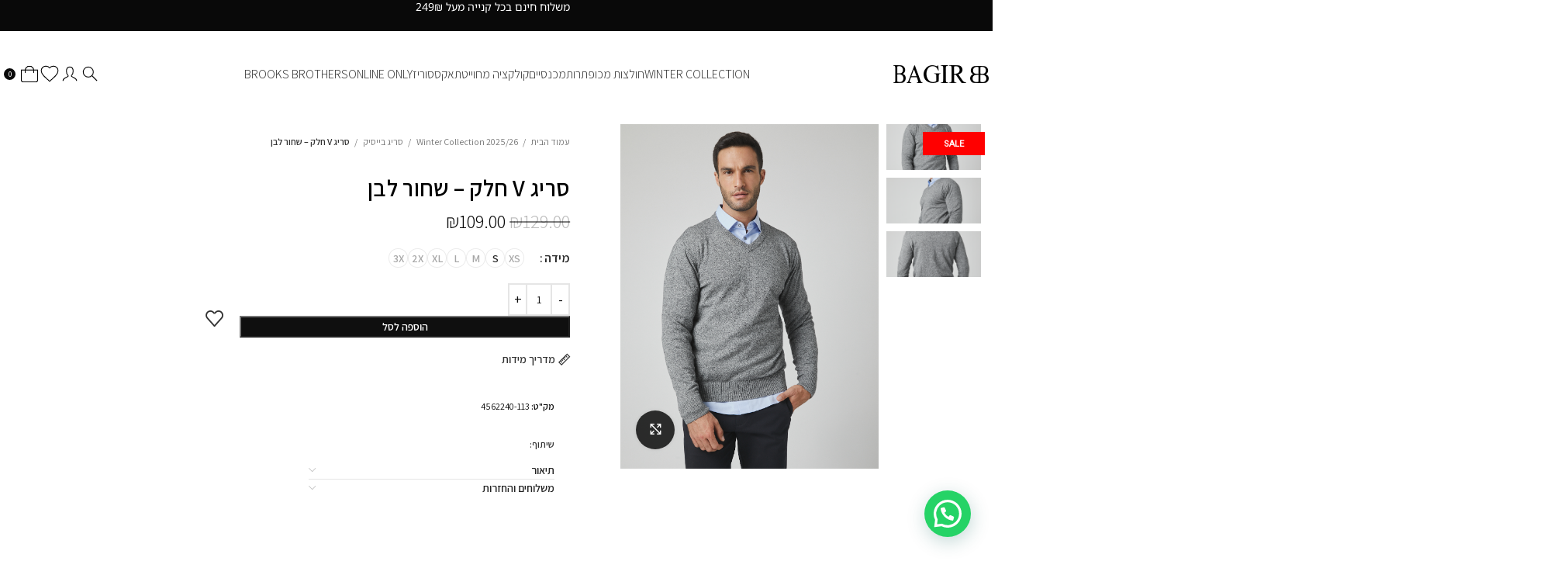

--- FILE ---
content_type: text/html; charset=UTF-8
request_url: https://bagir-il.com/product/%D7%A1%D7%A8%D7%99%D7%92-v-%D7%97%D7%9C%D7%A7-%D7%A9%D7%97%D7%95%D7%A8-%D7%9C%D7%91%D7%9F/
body_size: 70240
content:
<!DOCTYPE html>
<html dir="rtl" lang="he-IL">
<head><script>if(navigator.userAgent.match(/MSIE|Internet Explorer/i)||navigator.userAgent.match(/Trident\/7\..*?rv:11/i)){var href=document.location.href;if(!href.match(/[?&]nowprocket/)){if(href.indexOf("?")==-1){if(href.indexOf("#")==-1){document.location.href=href+"?nowprocket=1"}else{document.location.href=href.replace("#","?nowprocket=1#")}}else{if(href.indexOf("#")==-1){document.location.href=href+"&nowprocket=1"}else{document.location.href=href.replace("#","&nowprocket=1#")}}}}</script><script>class RocketLazyLoadScripts{constructor(e){this.triggerEvents=e,this.userEventHandler=this._triggerListener.bind(this),this.touchStartHandler=this._onTouchStart.bind(this),this.touchMoveHandler=this._onTouchMove.bind(this),this.touchEndHandler=this._onTouchEnd.bind(this),this.clickHandler=this._onClick.bind(this),this.interceptedClicks=[],window.addEventListener("pageshow",t=>{this.persisted=t.persisted}),window.addEventListener("DOMContentLoaded",()=>{this._preconnect3rdParties()}),this.delayedScripts={normal:[],async:[],defer:[]},this.trash=[],this.allJQueries=[]}_addUserInteractionListener(t){if(document.hidden){t._triggerListener();return}this.triggerEvents.forEach(e=>window.addEventListener(e,t.userEventHandler,{passive:!0})),window.addEventListener("touchstart",t.touchStartHandler,{passive:!0}),window.addEventListener("mousedown",t.touchStartHandler),document.addEventListener("visibilitychange",t.userEventHandler)}_removeUserInteractionListener(){this.triggerEvents.forEach(t=>window.removeEventListener(t,this.userEventHandler,{passive:!0})),document.removeEventListener("visibilitychange",this.userEventHandler)}_onTouchStart(t){"HTML"!==t.target.tagName&&(window.addEventListener("touchend",this.touchEndHandler),window.addEventListener("mouseup",this.touchEndHandler),window.addEventListener("touchmove",this.touchMoveHandler,{passive:!0}),window.addEventListener("mousemove",this.touchMoveHandler),t.target.addEventListener("click",this.clickHandler),this._renameDOMAttribute(t.target,"onclick","rocket-onclick"),this._pendingClickStarted())}_onTouchMove(t){window.removeEventListener("touchend",this.touchEndHandler),window.removeEventListener("mouseup",this.touchEndHandler),window.removeEventListener("touchmove",this.touchMoveHandler,{passive:!0}),window.removeEventListener("mousemove",this.touchMoveHandler),t.target.removeEventListener("click",this.clickHandler),this._renameDOMAttribute(t.target,"rocket-onclick","onclick"),this._pendingClickFinished()}_onTouchEnd(t){window.removeEventListener("touchend",this.touchEndHandler),window.removeEventListener("mouseup",this.touchEndHandler),window.removeEventListener("touchmove",this.touchMoveHandler,{passive:!0}),window.removeEventListener("mousemove",this.touchMoveHandler)}_onClick(t){t.target.removeEventListener("click",this.clickHandler),this._renameDOMAttribute(t.target,"rocket-onclick","onclick"),this.interceptedClicks.push(t),t.preventDefault(),t.stopPropagation(),t.stopImmediatePropagation(),this._pendingClickFinished()}_replayClicks(){window.removeEventListener("touchstart",this.touchStartHandler,{passive:!0}),window.removeEventListener("mousedown",this.touchStartHandler),this.interceptedClicks.forEach(t=>{t.target.dispatchEvent(new MouseEvent("click",{view:t.view,bubbles:!0,cancelable:!0}))})}_waitForPendingClicks(){return new Promise(t=>{this._isClickPending?this._pendingClickFinished=t:t()})}_pendingClickStarted(){this._isClickPending=!0}_pendingClickFinished(){this._isClickPending=!1}_renameDOMAttribute(t,e,r){t.hasAttribute&&t.hasAttribute(e)&&(event.target.setAttribute(r,event.target.getAttribute(e)),event.target.removeAttribute(e))}_triggerListener(){this._removeUserInteractionListener(this),"loading"===document.readyState?document.addEventListener("DOMContentLoaded",this._loadEverythingNow.bind(this)):this._loadEverythingNow()}_preconnect3rdParties(){let t=[];document.querySelectorAll("script[type=rocketlazyloadscript]").forEach(e=>{if(e.hasAttribute("src")){let r=new URL(e.src).origin;r!==location.origin&&t.push({src:r,crossOrigin:e.crossOrigin||"module"===e.getAttribute("data-rocket-type")})}}),t=[...new Map(t.map(t=>[JSON.stringify(t),t])).values()],this._batchInjectResourceHints(t,"preconnect")}async _loadEverythingNow(){this.lastBreath=Date.now(),this._delayEventListeners(this),this._delayJQueryReady(this),this._handleDocumentWrite(),this._registerAllDelayedScripts(),this._preloadAllScripts(),await this._loadScriptsFromList(this.delayedScripts.normal),await this._loadScriptsFromList(this.delayedScripts.defer),await this._loadScriptsFromList(this.delayedScripts.async);try{await this._triggerDOMContentLoaded(),await this._triggerWindowLoad()}catch(t){console.error(t)}window.dispatchEvent(new Event("rocket-allScriptsLoaded")),this._waitForPendingClicks().then(()=>{this._replayClicks()}),this._emptyTrash()}_registerAllDelayedScripts(){document.querySelectorAll("script[type=rocketlazyloadscript]").forEach(t=>{t.hasAttribute("data-rocket-src")?t.hasAttribute("async")&&!1!==t.async?this.delayedScripts.async.push(t):t.hasAttribute("defer")&&!1!==t.defer||"module"===t.getAttribute("data-rocket-type")?this.delayedScripts.defer.push(t):this.delayedScripts.normal.push(t):this.delayedScripts.normal.push(t)})}async _transformScript(t){return new Promise((await this._littleBreath(),navigator.userAgent.indexOf("Firefox/")>0||""===navigator.vendor)?e=>{let r=document.createElement("script");[...t.attributes].forEach(t=>{let e=t.nodeName;"type"!==e&&("data-rocket-type"===e&&(e="type"),"data-rocket-src"===e&&(e="src"),r.setAttribute(e,t.nodeValue))}),t.text&&(r.text=t.text),r.hasAttribute("src")?(r.addEventListener("load",e),r.addEventListener("error",e)):(r.text=t.text,e());try{t.parentNode.replaceChild(r,t)}catch(i){e()}}:async e=>{function r(){t.setAttribute("data-rocket-status","failed"),e()}try{let i=t.getAttribute("data-rocket-type"),n=t.getAttribute("data-rocket-src");t.text,i?(t.type=i,t.removeAttribute("data-rocket-type")):t.removeAttribute("type"),t.addEventListener("load",function r(){t.setAttribute("data-rocket-status","executed"),e()}),t.addEventListener("error",r),n?(t.removeAttribute("data-rocket-src"),t.src=n):t.src="data:text/javascript;base64,"+window.btoa(unescape(encodeURIComponent(t.text)))}catch(s){r()}})}async _loadScriptsFromList(t){let e=t.shift();return e&&e.isConnected?(await this._transformScript(e),this._loadScriptsFromList(t)):Promise.resolve()}_preloadAllScripts(){this._batchInjectResourceHints([...this.delayedScripts.normal,...this.delayedScripts.defer,...this.delayedScripts.async],"preload")}_batchInjectResourceHints(t,e){var r=document.createDocumentFragment();t.forEach(t=>{let i=t.getAttribute&&t.getAttribute("data-rocket-src")||t.src;if(i){let n=document.createElement("link");n.href=i,n.rel=e,"preconnect"!==e&&(n.as="script"),t.getAttribute&&"module"===t.getAttribute("data-rocket-type")&&(n.crossOrigin=!0),t.crossOrigin&&(n.crossOrigin=t.crossOrigin),t.integrity&&(n.integrity=t.integrity),r.appendChild(n),this.trash.push(n)}}),document.head.appendChild(r)}_delayEventListeners(t){let e={};function r(t,r){!function t(r){!e[r]&&(e[r]={originalFunctions:{add:r.addEventListener,remove:r.removeEventListener},eventsToRewrite:[]},r.addEventListener=function(){arguments[0]=i(arguments[0]),e[r].originalFunctions.add.apply(r,arguments)},r.removeEventListener=function(){arguments[0]=i(arguments[0]),e[r].originalFunctions.remove.apply(r,arguments)});function i(t){return e[r].eventsToRewrite.indexOf(t)>=0?"rocket-"+t:t}}(t),e[t].eventsToRewrite.push(r)}function i(t,e){let r=t[e];Object.defineProperty(t,e,{get:()=>r||function(){},set(i){t["rocket"+e]=r=i}})}r(document,"DOMContentLoaded"),r(window,"DOMContentLoaded"),r(window,"load"),r(window,"pageshow"),r(document,"readystatechange"),i(document,"onreadystatechange"),i(window,"onload"),i(window,"onpageshow")}_delayJQueryReady(t){let e;function r(r){if(r&&r.fn&&!t.allJQueries.includes(r)){r.fn.ready=r.fn.init.prototype.ready=function(e){return t.domReadyFired?e.bind(document)(r):document.addEventListener("rocket-DOMContentLoaded",()=>e.bind(document)(r)),r([])};let i=r.fn.on;r.fn.on=r.fn.init.prototype.on=function(){if(this[0]===window){function t(t){return t.split(" ").map(t=>"load"===t||0===t.indexOf("load.")?"rocket-jquery-load":t).join(" ")}"string"==typeof arguments[0]||arguments[0]instanceof String?arguments[0]=t(arguments[0]):"object"==typeof arguments[0]&&Object.keys(arguments[0]).forEach(e=>{delete Object.assign(arguments[0],{[t(e)]:arguments[0][e]})[e]})}return i.apply(this,arguments),this},t.allJQueries.push(r)}e=r}r(window.jQuery),Object.defineProperty(window,"jQuery",{get:()=>e,set(t){r(t)}})}async _triggerDOMContentLoaded(){this.domReadyFired=!0,await this._littleBreath(),document.dispatchEvent(new Event("rocket-DOMContentLoaded")),await this._littleBreath(),window.dispatchEvent(new Event("rocket-DOMContentLoaded")),await this._littleBreath(),document.dispatchEvent(new Event("rocket-readystatechange")),await this._littleBreath(),document.rocketonreadystatechange&&document.rocketonreadystatechange()}async _triggerWindowLoad(){await this._littleBreath(),window.dispatchEvent(new Event("rocket-load")),await this._littleBreath(),window.rocketonload&&window.rocketonload(),await this._littleBreath(),this.allJQueries.forEach(t=>t(window).trigger("rocket-jquery-load")),await this._littleBreath();let t=new Event("rocket-pageshow");t.persisted=this.persisted,window.dispatchEvent(t),await this._littleBreath(),window.rocketonpageshow&&window.rocketonpageshow({persisted:this.persisted})}_handleDocumentWrite(){let t=new Map;document.write=document.writeln=function(e){let r=document.currentScript;r||console.error("WPRocket unable to document.write this: "+e);let i=document.createRange(),n=r.parentElement,s=t.get(r);void 0===s&&(s=r.nextSibling,t.set(r,s));let a=document.createDocumentFragment();i.setStart(a,0),a.appendChild(i.createContextualFragment(e)),n.insertBefore(a,s)}}async _littleBreath(){Date.now()-this.lastBreath>45&&(await this._requestAnimFrame(),this.lastBreath=Date.now())}async _requestAnimFrame(){return document.hidden?new Promise(t=>setTimeout(t)):new Promise(t=>requestAnimationFrame(t))}_emptyTrash(){this.trash.forEach(t=>t.remove())}}</script>
	<meta charset="UTF-8">
	<link rel="profile" href="https://gmpg.org/xfn/11">
	<link rel="pingback" href="https://bagir-il.com/xmlrpc.php">

	<meta name='robots' content='index, follow, max-image-preview:large, max-snippet:-1, max-video-preview:-1' />
<script data-minify="1" id="cookieyes" type="text/javascript" src="https://bagir-il.com/wp-content/cache/min/1/client_data/30a24d4918194c46ffa91c46/script.js?ver=1768811438"></script>
<!-- Google Tag Manager for WordPress by gtm4wp.com -->
<script data-cfasync="false" data-pagespeed-no-defer>
	var gtm4wp_datalayer_name = "dataLayer";
	var dataLayer = dataLayer || [];
	const gtm4wp_use_sku_instead = 0;
	const gtm4wp_currency = 'ILS';
	const gtm4wp_product_per_impression = 0;
	const gtm4wp_clear_ecommerce = false;
	const gtm4wp_datalayer_max_timeout = 2000;
</script>
<!-- End Google Tag Manager for WordPress by gtm4wp.com -->
	<!-- This site is optimized with the Yoast SEO plugin v26.8 - https://yoast.com/product/yoast-seo-wordpress/ -->
	<title>סריג V חלק - שחור לבן | BAGIR - Suit Yourself</title><link rel="preload" data-rocket-preload as="style" href="[data-uri]" data-type="kppassive" data-kplinkhref="https://fonts.googleapis.com/css?family=Assistant%3A400%2C600%2C500%2C300%7CPoppins%7CHeebo%7CAssistant&#038;display=swap" /><link rel="stylesheet" href="[data-uri]" media="print" onload="this.media='all'" data-type="kppassive" data-kplinkhref="https://fonts.googleapis.com/css?family=Assistant%3A400%2C600%2C500%2C300%7CPoppins%7CHeebo%7CAssistant&#038;display=swap" /><noscript><link rel="stylesheet" href="[data-uri]" data-type="kppassive" data-kplinkhref="https://fonts.googleapis.com/css?family=Assistant%3A400%2C600%2C500%2C300%7CPoppins%7CHeebo%7CAssistant&#038;display=swap" /></noscript>
	<link rel="canonical" href="https://bagir-il.com/product/סריג-v-חלק-שחור-לבן/" />
	<meta property="og:locale" content="he_IL" />
	<meta property="og:type" content="article" />
	<meta property="og:title" content="סריג V חלק - שחור לבן | BAGIR - Suit Yourself" />
	<meta property="og:description" content="סריג בייסיק בצבע חלק, בעל צווארון V בסיומת ריב, בצבע שחור ולבן. נעים למגע, הרכב בד: 100% כותנה. הדוגמן לובש" />
	<meta property="og:url" content="https://bagir-il.com/product/סריג-v-חלק-שחור-לבן/" />
	<meta property="og:site_name" content="BAGIR - Suit Yourself" />
	<meta property="article:modified_time" content="2026-01-22T04:37:39+00:00" />
	<meta property="og:image" content="https://bagir-il.com/wp-content/uploads/2022/10/4562240113.1.jpg" />
	<meta property="og:image:width" content="1125" />
	<meta property="og:image:height" content="1500" />
	<meta property="og:image:type" content="image/jpeg" />
	<meta name="twitter:card" content="summary_large_image" />
	<meta name="twitter:label1" content="זמן קריאה מוערך" />
	<meta name="twitter:data1" content="דקה1" />
	<script type="application/ld+json" class="yoast-schema-graph">{"@context":"https://schema.org","@graph":[{"@type":"WebPage","@id":"https://bagir-il.com/product/%d7%a1%d7%a8%d7%99%d7%92-v-%d7%97%d7%9c%d7%a7-%d7%a9%d7%97%d7%95%d7%a8-%d7%9c%d7%91%d7%9f/","url":"https://bagir-il.com/product/%d7%a1%d7%a8%d7%99%d7%92-v-%d7%97%d7%9c%d7%a7-%d7%a9%d7%97%d7%95%d7%a8-%d7%9c%d7%91%d7%9f/","name":"סריג V חלק - שחור לבן | BAGIR - Suit Yourself","isPartOf":{"@id":"https://bagir-il.com/#website"},"primaryImageOfPage":{"@id":"https://bagir-il.com/product/%d7%a1%d7%a8%d7%99%d7%92-v-%d7%97%d7%9c%d7%a7-%d7%a9%d7%97%d7%95%d7%a8-%d7%9c%d7%91%d7%9f/#primaryimage"},"image":{"@id":"https://bagir-il.com/product/%d7%a1%d7%a8%d7%99%d7%92-v-%d7%97%d7%9c%d7%a7-%d7%a9%d7%97%d7%95%d7%a8-%d7%9c%d7%91%d7%9f/#primaryimage"},"thumbnailUrl":"https://bagir-il.com/wp-content/uploads/2022/10/4562240113.1.jpg","datePublished":"2022-10-20T12:06:59+00:00","dateModified":"2026-01-22T04:37:39+00:00","breadcrumb":{"@id":"https://bagir-il.com/product/%d7%a1%d7%a8%d7%99%d7%92-v-%d7%97%d7%9c%d7%a7-%d7%a9%d7%97%d7%95%d7%a8-%d7%9c%d7%91%d7%9f/#breadcrumb"},"inLanguage":"he-IL","potentialAction":[{"@type":"ReadAction","target":["https://bagir-il.com/product/%d7%a1%d7%a8%d7%99%d7%92-v-%d7%97%d7%9c%d7%a7-%d7%a9%d7%97%d7%95%d7%a8-%d7%9c%d7%91%d7%9f/"]}]},{"@type":"ImageObject","inLanguage":"he-IL","@id":"https://bagir-il.com/product/%d7%a1%d7%a8%d7%99%d7%92-v-%d7%97%d7%9c%d7%a7-%d7%a9%d7%97%d7%95%d7%a8-%d7%9c%d7%91%d7%9f/#primaryimage","url":"https://bagir-il.com/wp-content/uploads/2022/10/4562240113.1.jpg","contentUrl":"https://bagir-il.com/wp-content/uploads/2022/10/4562240113.1.jpg","width":1125,"height":1500},{"@type":"BreadcrumbList","@id":"https://bagir-il.com/product/%d7%a1%d7%a8%d7%99%d7%92-v-%d7%97%d7%9c%d7%a7-%d7%a9%d7%97%d7%95%d7%a8-%d7%9c%d7%91%d7%9f/#breadcrumb","itemListElement":[{"@type":"ListItem","position":1,"name":"Home","item":"https://bagir-il.com/"},{"@type":"ListItem","position":2,"name":"חנות","item":"https://bagir-il.com/shop/"},{"@type":"ListItem","position":3,"name":"סריג V חלק &#8211; שחור לבן"}]},{"@type":"WebSite","@id":"https://bagir-il.com/#website","url":"https://bagir-il.com/","name":"BAGIR - Suit Yourself","description":"אופנה. גברים. בגיר","potentialAction":[{"@type":"SearchAction","target":{"@type":"EntryPoint","urlTemplate":"https://bagir-il.com/?s={search_term_string}"},"query-input":{"@type":"PropertyValueSpecification","valueRequired":true,"valueName":"search_term_string"}}],"inLanguage":"he-IL"}]}</script>
	<!-- / Yoast SEO plugin. -->


<link rel='dns-prefetch' href='//fonts.googleapis.com' />
<link href='https://fonts.gstatic.com' crossorigin rel='preconnect' />
<link rel="alternate" type="application/rss+xml" title="BAGIR - Suit Yourself &laquo; פיד‏" href="https://bagir-il.com/feed/" />
<link rel="alternate" type="application/rss+xml" title="BAGIR - Suit Yourself &laquo; פיד תגובות‏" href="https://bagir-il.com/comments/feed/" />

<!-- Google Tag Manager for WordPress by gtm4wp.com -->
<!-- GTM Container placement set to automatic -->
<script data-cfasync="false" data-pagespeed-no-defer>
	var dataLayer_content = {"pagePostType":"product","pagePostType2":"single-product","pagePostAuthor":"ירדן","customerTotalOrders":0,"customerTotalOrderValue":0,"customerFirstName":"","customerLastName":"","customerBillingFirstName":"","customerBillingLastName":"","customerBillingCompany":"","customerBillingAddress1":"","customerBillingAddress2":"","customerBillingCity":"","customerBillingState":"","customerBillingPostcode":"","customerBillingCountry":"","customerBillingEmail":"","customerBillingEmailHash":"","customerBillingPhone":"","customerShippingFirstName":"","customerShippingLastName":"","customerShippingCompany":"","customerShippingAddress1":"","customerShippingAddress2":"","customerShippingCity":"","customerShippingState":"","customerShippingPostcode":"","customerShippingCountry":"","productRatingCounts":[],"productAverageRating":0,"productReviewCount":0,"productType":"variable","productIsVariable":1};
	dataLayer.push( dataLayer_content );
</script>
<script type="rocketlazyloadscript" data-cfasync="false" data-pagespeed-no-defer>
(function(w,d,s,l,i){w[l]=w[l]||[];w[l].push({'gtm.start':
new Date().getTime(),event:'gtm.js'});var f=d.getElementsByTagName(s)[0],
j=d.createElement(s),dl=l!='dataLayer'?'&l='+l:'';j.async=true;j.src=
'//www.googletagmanager.com/gtm.js?id='+i+dl;f.parentNode.insertBefore(j,f);
})(window,document,'script','dataLayer','GTM-WP9Z7J9');
</script>
<!-- End Google Tag Manager for WordPress by gtm4wp.com --><link rel="alternate" type="application/rss+xml" title="BAGIR - Suit Yourself &laquo; פיד תגובות של סריג V חלק &#8211; שחור לבן" href="https://bagir-il.com/product/%d7%a1%d7%a8%d7%99%d7%92-v-%d7%97%d7%9c%d7%a7-%d7%a9%d7%97%d7%95%d7%a8-%d7%9c%d7%91%d7%9f/feed/" />
<link rel="alternate" title="oEmbed (JSON)" type="application/json+oembed" href="https://bagir-il.com/wp-json/oembed/1.0/embed?url=https%3A%2F%2Fbagir-il.com%2Fproduct%2F%25d7%25a1%25d7%25a8%25d7%2599%25d7%2592-v-%25d7%2597%25d7%259c%25d7%25a7-%25d7%25a9%25d7%2597%25d7%2595%25d7%25a8-%25d7%259c%25d7%2591%25d7%259f%2F" />
<link rel="alternate" title="oEmbed (XML)" type="text/xml+oembed" href="https://bagir-il.com/wp-json/oembed/1.0/embed?url=https%3A%2F%2Fbagir-il.com%2Fproduct%2F%25d7%25a1%25d7%25a8%25d7%2599%25d7%2592-v-%25d7%2597%25d7%259c%25d7%25a7-%25d7%25a9%25d7%2597%25d7%2595%25d7%25a8-%25d7%259c%25d7%2591%25d7%259f%2F&#038;format=xml" />
<style id='wp-img-auto-sizes-contain-inline-css' type='text/css'>
img:is([sizes=auto i],[sizes^="auto," i]){contain-intrinsic-size:3000px 1500px}
/*# sourceURL=wp-img-auto-sizes-contain-inline-css */
</style>
<link data-minify="1" rel='stylesheet' id='berocket_products_label_style-css' href='https://bagir-il.com/wp-content/cache/min/1/wp-content/plugins/advanced-product-labels-for-woocommerce/css/frontend.css?ver=1768961704' type='text/css' media='all' />
<style id='berocket_products_label_style-inline-css' type='text/css'>

        .berocket_better_labels:before,
        .berocket_better_labels:after {
            clear: both;
            content: " ";
            display: block;
        }
        .berocket_better_labels.berocket_better_labels_image {
            position: absolute!important;
            top: 0px!important;
            bottom: 0px!important;
            left: 0px!important;
            right: 0px!important;
            pointer-events: none;
        }
        .berocket_better_labels.berocket_better_labels_image * {
            pointer-events: none;
        }
        .berocket_better_labels.berocket_better_labels_image img,
        .berocket_better_labels.berocket_better_labels_image .fa,
        .berocket_better_labels.berocket_better_labels_image .berocket_color_label,
        .berocket_better_labels.berocket_better_labels_image .berocket_image_background,
        .berocket_better_labels .berocket_better_labels_line .br_alabel,
        .berocket_better_labels .berocket_better_labels_line .br_alabel span {
            pointer-events: all;
        }
        .berocket_better_labels .berocket_color_label,
        .br_alabel .berocket_color_label {
            width: 100%;
            height: 100%;
            display: block;
        }
        .berocket_better_labels .berocket_better_labels_position_left {
            text-align:left;
            float: left;
            clear: left;
        }
        .berocket_better_labels .berocket_better_labels_position_center {
            text-align:center;
        }
        .berocket_better_labels .berocket_better_labels_position_right {
            text-align:right;
            float: right;
            clear: right;
        }
        .berocket_better_labels.berocket_better_labels_label {
            clear: both
        }
        .berocket_better_labels .berocket_better_labels_line {
            line-height: 1px;
        }
        .berocket_better_labels.berocket_better_labels_label .berocket_better_labels_line {
            clear: none;
        }
        .berocket_better_labels .berocket_better_labels_position_left .berocket_better_labels_line {
            clear: left;
        }
        .berocket_better_labels .berocket_better_labels_position_right .berocket_better_labels_line {
            clear: right;
        }
        .berocket_better_labels .berocket_better_labels_line .br_alabel {
            display: inline-block;
            position: relative;
            top: 0!important;
            left: 0!important;
            right: 0!important;
            line-height: 1px;
        }.berocket_better_labels .berocket_better_labels_position {
                display: flex;
                flex-direction: column;
            }
            .berocket_better_labels .berocket_better_labels_position.berocket_better_labels_position_left {
                align-items: start;
            }
            .berocket_better_labels .berocket_better_labels_position.berocket_better_labels_position_right {
                align-items: end;
            }
            .rtl .berocket_better_labels .berocket_better_labels_position.berocket_better_labels_position_left {
                align-items: end;
            }
            .rtl .berocket_better_labels .berocket_better_labels_position.berocket_better_labels_position_right {
                align-items: start;
            }
            .berocket_better_labels .berocket_better_labels_position.berocket_better_labels_position_center {
                align-items: center;
            }
            .berocket_better_labels .berocket_better_labels_position .berocket_better_labels_inline {
                display: flex;
                align-items: start;
            }
/*# sourceURL=berocket_products_label_style-inline-css */
</style>
<link rel='stylesheet' id='bootstrap-css' href='https://bagir-il.com/wp-content/themes/woodmart/css/bootstrap-light.min.css?ver=7.5.2' type='text/css' media='all' />
<link rel='stylesheet' id='woodmart-style-css' href='https://bagir-il.com/wp-content/themes/woodmart/css/parts/base-rtl.min.css?ver=7.5.2' type='text/css' media='all' />
<link rel='stylesheet' id='wd-widget-price-filter-css' href='https://bagir-il.com/wp-content/themes/woodmart/css/parts/woo-widget-price-filter.min.css?ver=7.5.2' type='text/css' media='all' />
<style id='woocommerce-inline-inline-css' type='text/css'>
.woocommerce form .form-row .required { visibility: visible; }
/*# sourceURL=woocommerce-inline-inline-css */
</style>
<link data-minify="1" rel='stylesheet' id='url-shortify-css' href='https://bagir-il.com/wp-content/cache/min/1/wp-content/plugins/url-shortify/lite/dist/styles/url-shortify.css?ver=1768961704' type='text/css' media='all' />
<link data-minify="1" rel='stylesheet' id='brands-styles-css' href='https://bagir-il.com/wp-content/cache/min/1/wp-content/plugins/woocommerce/assets/css/brands.css?ver=1768961704' type='text/css' media='all' />
<link data-minify="1" rel='stylesheet' id='elementor-icons-css' href='https://bagir-il.com/wp-content/cache/min/1/wp-content/plugins/elementor/assets/lib/eicons/css/elementor-icons.min.css?ver=1768961704' type='text/css' media='all' />
<link rel='stylesheet' id='elementor-frontend-css' href='https://bagir-il.com/wp-content/plugins/elementor/assets/css/frontend-rtl.min.css?ver=3.31.3' type='text/css' media='all' />
<link data-minify="1" rel='stylesheet' id='elementor-post-5-css' href='https://bagir-il.com/wp-content/cache/min/1/wp-content/uploads/elementor/css/post-5.css?ver=1768961704' type='text/css' media='all' />
<link rel='stylesheet' id='joinchat-css' href='https://bagir-il.com/wp-content/plugins/creame-whatsapp-me/public/css/joinchat.min.css?ver=5.1.8' type='text/css' media='all' />
<link data-minify="1" rel='stylesheet' id='woo_discount_pro_style-css' href='https://bagir-il.com/wp-content/cache/min/1/wp-content/plugins/woo-discount-rules-pro/Assets/Css/awdr_style.css?ver=1768961704' type='text/css' media='all' />
<link rel='stylesheet' id='wd-widget-nav-css' href='https://bagir-il.com/wp-content/themes/woodmart/css/parts/widget-nav.min.css?ver=7.5.2' type='text/css' media='all' />
<link rel='stylesheet' id='wd-widget-wd-layered-nav-css' href='https://bagir-il.com/wp-content/themes/woodmart/css/parts/woo-widget-wd-layered-nav.min.css?ver=7.5.2' type='text/css' media='all' />
<link rel='stylesheet' id='wd-woo-mod-swatches-base-css' href='https://bagir-il.com/wp-content/themes/woodmart/css/parts/woo-mod-swatches-base.min.css?ver=7.5.2' type='text/css' media='all' />
<link rel='stylesheet' id='wd-woo-mod-swatches-filter-css' href='https://bagir-il.com/wp-content/themes/woodmart/css/parts/woo-mod-swatches-filter.min.css?ver=7.5.2' type='text/css' media='all' />
<link rel='stylesheet' id='wd-widget-layered-nav-stock-status-css' href='https://bagir-il.com/wp-content/themes/woodmart/css/parts/woo-widget-layered-nav-stock-status.min.css?ver=7.5.2' type='text/css' media='all' />
<link rel='stylesheet' id='wd-widget-slider-price-filter-css' href='https://bagir-il.com/wp-content/themes/woodmart/css/parts/woo-widget-slider-price-filter.min.css?ver=7.5.2' type='text/css' media='all' />
<link rel='stylesheet' id='wd-widget-woo-other-css' href='https://bagir-il.com/wp-content/themes/woodmart/css/parts/woo-widget-other.min.css?ver=7.5.2' type='text/css' media='all' />
<link rel='stylesheet' id='wd-woo-paypal-payments-css' href='https://bagir-il.com/wp-content/themes/woodmart/css/parts/int-woo-paypal-payments.min.css?ver=7.5.2' type='text/css' media='all' />
<link rel='stylesheet' id='wd-elementor-base-css' href='https://bagir-il.com/wp-content/themes/woodmart/css/parts/int-elem-base-rtl.min.css?ver=7.5.2' type='text/css' media='all' />
<link rel='stylesheet' id='wd-elementor-pro-base-css' href='https://bagir-il.com/wp-content/themes/woodmart/css/parts/int-elementor-pro-rtl.min.css?ver=7.5.2' type='text/css' media='all' />
<link rel='stylesheet' id='wd-woocommerce-base-css' href='https://bagir-il.com/wp-content/themes/woodmart/css/parts/woocommerce-base-rtl.min.css?ver=7.5.2' type='text/css' media='all' />
<link rel='stylesheet' id='wd-mod-star-rating-css' href='https://bagir-il.com/wp-content/themes/woodmart/css/parts/mod-star-rating.min.css?ver=7.5.2' type='text/css' media='all' />
<link rel='stylesheet' id='wd-woo-el-track-order-css' href='https://bagir-il.com/wp-content/themes/woodmart/css/parts/woo-el-track-order.min.css?ver=7.5.2' type='text/css' media='all' />
<link rel='stylesheet' id='wd-woocommerce-block-notices-css' href='https://bagir-il.com/wp-content/themes/woodmart/css/parts/woo-mod-block-notices-rtl.min.css?ver=7.5.2' type='text/css' media='all' />
<link rel='stylesheet' id='wd-woo-mod-quantity-css' href='https://bagir-il.com/wp-content/themes/woodmart/css/parts/woo-mod-quantity.min.css?ver=7.5.2' type='text/css' media='all' />
<link rel='stylesheet' id='wd-woo-opt-free-progress-bar-css' href='https://bagir-il.com/wp-content/themes/woodmart/css/parts/woo-opt-free-progress-bar.min.css?ver=7.5.2' type='text/css' media='all' />
<link rel='stylesheet' id='wd-woo-mod-progress-bar-css' href='https://bagir-il.com/wp-content/themes/woodmart/css/parts/woo-mod-progress-bar.min.css?ver=7.5.2' type='text/css' media='all' />
<link rel='stylesheet' id='wd-woo-single-prod-el-base-css' href='https://bagir-il.com/wp-content/themes/woodmart/css/parts/woo-single-prod-el-base.min.css?ver=7.5.2' type='text/css' media='all' />
<link rel='stylesheet' id='wd-woo-mod-stock-status-css' href='https://bagir-il.com/wp-content/themes/woodmart/css/parts/woo-mod-stock-status.min.css?ver=7.5.2' type='text/css' media='all' />
<link rel='stylesheet' id='wd-woo-mod-shop-attributes-css' href='https://bagir-il.com/wp-content/themes/woodmart/css/parts/woo-mod-shop-attributes.min.css?ver=7.5.2' type='text/css' media='all' />
<link rel='stylesheet' id='child-style-css' href='https://bagir-il.com/wp-content/themes/woodmart-child/style.css?ver=7.5.2' type='text/css' media='all' />
<link rel='stylesheet' id='wd-header-base-css' href='https://bagir-il.com/wp-content/themes/woodmart/css/parts/header-base-rtl.min.css?ver=7.5.2' type='text/css' media='all' />
<link rel='stylesheet' id='wd-mod-tools-css' href='https://bagir-il.com/wp-content/themes/woodmart/css/parts/mod-tools.min.css?ver=7.5.2' type='text/css' media='all' />
<link rel='stylesheet' id='wd-header-elements-base-css' href='https://bagir-il.com/wp-content/themes/woodmart/css/parts/header-el-base-rtl.min.css?ver=7.5.2' type='text/css' media='all' />
<link rel='stylesheet' id='wd-swiper-css' href='https://bagir-il.com/wp-content/themes/woodmart/css/parts/lib-swiper-rtl.min.css?ver=7.5.2' type='text/css' media='all' />
<link rel='stylesheet' id='wd-info-box-css' href='https://bagir-il.com/wp-content/themes/woodmart/css/parts/el-info-box-rtl.min.css?ver=7.5.2' type='text/css' media='all' />
<link rel='stylesheet' id='wd-mod-nav-menu-label-css' href='https://bagir-il.com/wp-content/themes/woodmart/css/parts/mod-nav-menu-label.min.css?ver=7.5.2' type='text/css' media='all' />
<link rel='stylesheet' id='wd-header-search-css' href='https://bagir-il.com/wp-content/themes/woodmart/css/parts/header-el-search-rtl.min.css?ver=7.5.2' type='text/css' media='all' />
<link rel='stylesheet' id='wd-woo-mod-login-form-css' href='https://bagir-il.com/wp-content/themes/woodmart/css/parts/woo-mod-login-form.min.css?ver=7.5.2' type='text/css' media='all' />
<link rel='stylesheet' id='wd-header-my-account-css' href='https://bagir-il.com/wp-content/themes/woodmart/css/parts/header-el-my-account-rtl.min.css?ver=7.5.2' type='text/css' media='all' />
<link rel='stylesheet' id='wd-header-cart-side-css' href='https://bagir-il.com/wp-content/themes/woodmart/css/parts/header-el-cart-side.min.css?ver=7.5.2' type='text/css' media='all' />
<link rel='stylesheet' id='wd-header-cart-css' href='https://bagir-il.com/wp-content/themes/woodmart/css/parts/header-el-cart-rtl.min.css?ver=7.5.2' type='text/css' media='all' />
<link rel='stylesheet' id='wd-widget-shopping-cart-css' href='https://bagir-il.com/wp-content/themes/woodmart/css/parts/woo-widget-shopping-cart-rtl.min.css?ver=7.5.2' type='text/css' media='all' />
<link rel='stylesheet' id='wd-widget-product-list-css' href='https://bagir-il.com/wp-content/themes/woodmart/css/parts/woo-widget-product-list-rtl.min.css?ver=7.5.2' type='text/css' media='all' />
<link rel='stylesheet' id='wd-header-mobile-nav-dropdown-css' href='https://bagir-il.com/wp-content/themes/woodmart/css/parts/header-el-mobile-nav-dropdown.min.css?ver=7.5.2' type='text/css' media='all' />
<link rel='stylesheet' id='wd-woo-single-prod-builder-css' href='https://bagir-il.com/wp-content/themes/woodmart/css/parts/woo-single-prod-builder.min.css?ver=7.5.2' type='text/css' media='all' />
<link rel='stylesheet' id='wd-photoswipe-css' href='https://bagir-il.com/wp-content/themes/woodmart/css/parts/lib-photoswipe-rtl.min.css?ver=7.5.2' type='text/css' media='all' />
<link rel='stylesheet' id='wd-woo-single-prod-el-gallery-css' href='https://bagir-il.com/wp-content/themes/woodmart/css/parts/woo-single-prod-el-gallery.min.css?ver=7.5.2' type='text/css' media='all' />
<link rel='stylesheet' id='wd-woo-single-prod-el-gallery-opt-thumb-left-desktop-css' href='https://bagir-il.com/wp-content/themes/woodmart/css/parts/woo-single-prod-el-gallery-opt-thumb-left-desktop.min.css?ver=7.5.2' type='text/css' media='all' />
<link rel='stylesheet' id='wd-woo-mod-product-labels-css' href='https://bagir-il.com/wp-content/themes/woodmart/css/parts/woo-mod-product-labels.min.css?ver=7.5.2' type='text/css' media='all' />
<link rel='stylesheet' id='wd-woo-mod-product-labels-rect-css' href='https://bagir-il.com/wp-content/themes/woodmart/css/parts/woo-mod-product-labels-rect.min.css?ver=7.5.2' type='text/css' media='all' />
<link rel='stylesheet' id='wd-swiper-arrows-css' href='https://bagir-il.com/wp-content/themes/woodmart/css/parts/lib-swiper-arrows-rtl.min.css?ver=7.5.2' type='text/css' media='all' />
<link rel='stylesheet' id='wd-woo-single-prod-el-add-to-cart-opt-design-justify-builder-css' href='https://bagir-il.com/wp-content/themes/woodmart/css/parts/woo-single-prod-el-add-to-cart-opt-design-justify-builder.min.css?ver=7.5.2' type='text/css' media='all' />
<link rel='stylesheet' id='wd-woo-mod-variation-form-css' href='https://bagir-il.com/wp-content/themes/woodmart/css/parts/woo-mod-variation-form-rtl.min.css?ver=7.5.2' type='text/css' media='all' />
<link rel='stylesheet' id='wd-woo-mod-variation-form-single-css' href='https://bagir-il.com/wp-content/themes/woodmart/css/parts/woo-mod-variation-form-single-rtl.min.css?ver=7.5.2' type='text/css' media='all' />
<link rel='stylesheet' id='wd-woo-mod-swatches-style-2-css' href='https://bagir-il.com/wp-content/themes/woodmart/css/parts/woo-mod-swatches-style-2.min.css?ver=7.5.2' type='text/css' media='all' />
<link rel='stylesheet' id='wd-woo-mod-swatches-dis-3-css' href='https://bagir-il.com/wp-content/themes/woodmart/css/parts/woo-mod-swatches-dis-style-3.min.css?ver=7.5.2' type='text/css' media='all' />
<link rel='stylesheet' id='wd-mfp-popup-css' href='https://bagir-il.com/wp-content/themes/woodmart/css/parts/lib-magnific-popup-rtl.min.css?ver=7.5.2' type='text/css' media='all' />
<link rel='stylesheet' id='wd-size-guide-css' href='https://bagir-il.com/wp-content/themes/woodmart/css/parts/woo-opt-size-guide.min.css?ver=7.5.2' type='text/css' media='all' />
<link rel='stylesheet' id='wd-social-icons-css' href='https://bagir-il.com/wp-content/themes/woodmart/css/parts/el-social-icons.min.css?ver=7.5.2' type='text/css' media='all' />
<link rel='stylesheet' id='wd-woo-single-prod-el-reviews-css' href='https://bagir-il.com/wp-content/themes/woodmart/css/parts/woo-single-prod-el-reviews.min.css?ver=7.5.2' type='text/css' media='all' />
<link rel='stylesheet' id='wd-woo-single-prod-el-reviews-style-1-css' href='https://bagir-il.com/wp-content/themes/woodmart/css/parts/woo-single-prod-el-reviews-style-1.min.css?ver=7.5.2' type='text/css' media='all' />
<link rel='stylesheet' id='wd-accordion-css' href='https://bagir-il.com/wp-content/themes/woodmart/css/parts/el-accordion-rtl.min.css?ver=7.5.2' type='text/css' media='all' />
<link rel='stylesheet' id='wd-section-title-css' href='https://bagir-il.com/wp-content/themes/woodmart/css/parts/el-section-title-rtl.min.css?ver=7.5.2' type='text/css' media='all' />
<link rel='stylesheet' id='wd-product-loop-css' href='https://bagir-il.com/wp-content/themes/woodmart/css/parts/woo-product-loop-rtl.min.css?ver=7.5.2' type='text/css' media='all' />
<link rel='stylesheet' id='wd-product-loop-button-info-alt-css' href='https://bagir-il.com/wp-content/themes/woodmart/css/parts/woo-product-loop-button-info-alt.min.css?ver=7.5.2' type='text/css' media='all' />
<link rel='stylesheet' id='wd-woo-mod-add-btn-replace-css' href='https://bagir-il.com/wp-content/themes/woodmart/css/parts/woo-mod-add-btn-replace.min.css?ver=7.5.2' type='text/css' media='all' />
<link rel='stylesheet' id='wd-woo-opt-title-limit-css' href='https://bagir-il.com/wp-content/themes/woodmart/css/parts/woo-opt-title-limit.min.css?ver=7.5.2' type='text/css' media='all' />
<link rel='stylesheet' id='wd-woo-opt-grid-gallery-css' href='https://bagir-il.com/wp-content/themes/woodmart/css/parts/woo-opt-grid-gallery-rtl.min.css?ver=7.5.2' type='text/css' media='all' />
<link rel='stylesheet' id='wd-swiper-pagin-css' href='https://bagir-il.com/wp-content/themes/woodmart/css/parts/lib-swiper-pagin.min.css?ver=7.5.2' type='text/css' media='all' />
<link rel='stylesheet' id='wd-wd-search-results-css' href='https://bagir-il.com/wp-content/themes/woodmart/css/parts/wd-search-results-rtl.min.css?ver=7.5.2' type='text/css' media='all' />
<link rel='stylesheet' id='wd-wd-search-form-css' href='https://bagir-il.com/wp-content/themes/woodmart/css/parts/wd-search-form-rtl.min.css?ver=7.5.2' type='text/css' media='all' />
<link rel='stylesheet' id='wd-header-my-account-sidebar-css' href='https://bagir-il.com/wp-content/themes/woodmart/css/parts/header-el-my-account-sidebar.min.css?ver=7.5.2' type='text/css' media='all' />
<link rel='stylesheet' id='wd-sticky-add-to-cart-css' href='https://bagir-il.com/wp-content/themes/woodmart/css/parts/woo-opt-sticky-add-to-cart.min.css?ver=7.5.2' type='text/css' media='all' />
<link rel='stylesheet' id='wd-header-search-fullscreen-css' href='https://bagir-il.com/wp-content/themes/woodmart/css/parts/header-el-search-fullscreen-general-rtl.min.css?ver=7.5.2' type='text/css' media='all' />
<link rel='stylesheet' id='wd-header-search-fullscreen-1-css' href='https://bagir-il.com/wp-content/themes/woodmart/css/parts/header-el-search-fullscreen-1-rtl.min.css?ver=7.5.2' type='text/css' media='all' />
<link data-minify="1" rel='stylesheet' id='xts-style-default_header-css' href='https://bagir-il.com/wp-content/cache/min/1/wp-content/uploads/2026/01/xts-default_header-1768743079.css?ver=1768961722' type='text/css' media='all' />
<link data-minify="1" rel='stylesheet' id='xts-style-theme_settings_default-css' href='https://bagir-il.com/wp-content/cache/min/1/wp-content/uploads/2026/01/xts-theme_settings_default-1768743013.css?ver=1768961704' type='text/css' media='all' />

<script type="text/javascript" src="https://bagir-il.com/wp-includes/js/jquery/jquery.min.js?ver=3.7.1" id="jquery-core-js"></script>
<script type="text/javascript" src="https://bagir-il.com/wp-includes/js/jquery/jquery-migrate.min.js?ver=3.4.1" id="jquery-migrate-js"></script>
<script data-minify="1" type="text/javascript" src="https://bagir-il.com/wp-content/cache/min/1/wp-content/plugins/storeman/public/js/storeman-public.js?ver=1768811438" id="storeman-js"></script>
<script type="text/javascript" src="https://bagir-il.com/wp-content/plugins/woocommerce/assets/js/jquery-blockui/jquery.blockUI.min.js?ver=2.7.0-wc.10.1.2" id="jquery-blockui-js" defer="defer" data-wp-strategy="defer"></script>
<script type="text/javascript" id="wc-add-to-cart-js-extra">
/* <![CDATA[ */
var wc_add_to_cart_params = {"ajax_url":"/wp-admin/admin-ajax.php","wc_ajax_url":"/?wc-ajax=%%endpoint%%","i18n_view_cart":"\u05de\u05e2\u05d1\u05e8 \u05dc\u05e1\u05dc \u05d4\u05e7\u05e0\u05d9\u05d5\u05ea","cart_url":"https://bagir-il.com/cart/","is_cart":"","cart_redirect_after_add":"no"};
//# sourceURL=wc-add-to-cart-js-extra
/* ]]> */
</script>
<script type="text/javascript" src="https://bagir-il.com/wp-content/plugins/woocommerce/assets/js/frontend/add-to-cart.min.js?ver=10.1.2" id="wc-add-to-cart-js" defer="defer" data-wp-strategy="defer"></script>
<script type="text/javascript" id="wc-single-product-js-extra">
/* <![CDATA[ */
var wc_single_product_params = {"i18n_required_rating_text":"\u05d1\u05d7\u05e8 \u05d3\u05d9\u05e8\u05d5\u05d2","i18n_rating_options":["1 \u05de\u05ea\u05d5\u05da 5 \u05db\u05d5\u05db\u05d1\u05d9\u05dd","2 \u05de\u05ea\u05d5\u05da 5 \u05db\u05d5\u05db\u05d1\u05d9\u05dd","3 \u05de\u05ea\u05d5\u05da 5 \u05db\u05d5\u05db\u05d1\u05d9\u05dd","4 \u05de\u05ea\u05d5\u05da 5 \u05db\u05d5\u05db\u05d1\u05d9\u05dd","5 \u05de\u05ea\u05d5\u05da 5 \u05db\u05d5\u05db\u05d1\u05d9\u05dd"],"i18n_product_gallery_trigger_text":"\u05dc\u05d4\u05e6\u05d9\u05d2 \u05d0\u05ea \u05d2\u05dc\u05e8\u05d9\u05d9\u05ea \u05d4\u05ea\u05de\u05d5\u05e0\u05d5\u05ea \u05e2\u05dc \u05de\u05e1\u05da \u05de\u05dc\u05d0","review_rating_required":"yes","flexslider":{"rtl":true,"animation":"slide","smoothHeight":true,"directionNav":false,"controlNav":"thumbnails","slideshow":false,"animationSpeed":500,"animationLoop":false,"allowOneSlide":false},"zoom_enabled":"","zoom_options":[],"photoswipe_enabled":"","photoswipe_options":{"shareEl":false,"closeOnScroll":false,"history":false,"hideAnimationDuration":0,"showAnimationDuration":0},"flexslider_enabled":""};
//# sourceURL=wc-single-product-js-extra
/* ]]> */
</script>
<script type="text/javascript" src="https://bagir-il.com/wp-content/plugins/woocommerce/assets/js/frontend/single-product.min.js?ver=10.1.2" id="wc-single-product-js" defer="defer" data-wp-strategy="defer"></script>
<script type="text/javascript" src="https://bagir-il.com/wp-content/plugins/woocommerce/assets/js/js-cookie/js.cookie.min.js?ver=2.1.4-wc.10.1.2" id="js-cookie-js" defer="defer" data-wp-strategy="defer"></script>
<script type="text/javascript" id="woocommerce-js-extra">
/* <![CDATA[ */
var woocommerce_params = {"ajax_url":"/wp-admin/admin-ajax.php","wc_ajax_url":"/?wc-ajax=%%endpoint%%","i18n_password_show":"\u05dc\u05d4\u05e6\u05d9\u05d2 \u05e1\u05d9\u05e1\u05de\u05d4","i18n_password_hide":"\u05dc\u05d4\u05e1\u05ea\u05d9\u05e8 \u05e1\u05d9\u05e1\u05de\u05d4"};
//# sourceURL=woocommerce-js-extra
/* ]]> */
</script>
<script type="text/javascript" src="https://bagir-il.com/wp-content/plugins/woocommerce/assets/js/frontend/woocommerce.min.js?ver=10.1.2" id="woocommerce-js" defer="defer" data-wp-strategy="defer"></script>
<script type="text/javascript" id="url-shortify-js-extra">
/* <![CDATA[ */
var usParams = {"ajaxurl":"https://bagir-il.com/wp-admin/admin-ajax.php"};
//# sourceURL=url-shortify-js-extra
/* ]]> */
</script>
<script data-minify="1" type="text/javascript" src="https://bagir-il.com/wp-content/cache/min/1/wp-content/plugins/url-shortify/lite/dist/scripts/url-shortify.js?ver=1768811438" id="url-shortify-js"></script>
<script type="text/javascript" src="https://bagir-il.com/wp-content/themes/woodmart/js/libs/device.min.js?ver=7.5.2" id="wd-device-library-js"></script>
<script type="text/javascript" src="https://bagir-il.com/wp-content/themes/woodmart/js/scripts/global/scrollBar.min.js?ver=7.5.2" id="wd-scrollbar-js"></script>
<link rel="https://api.w.org/" href="https://bagir-il.com/wp-json/" /><link rel="alternate" title="JSON" type="application/json" href="https://bagir-il.com/wp-json/wp/v2/product/298132" /><link rel="EditURI" type="application/rsd+xml" title="RSD" href="https://bagir-il.com/xmlrpc.php?rsd" />
<link rel='shortlink' href='https://bagir-il.com/imhh' />
<style>.product .images {position: relative;}</style><meta charset="UTF-8">		<script type="rocketlazyloadscript" data-rocket-type="text/javascript">
				(function(c,l,a,r,i,t,y){
					c[a]=c[a]||function(){(c[a].q=c[a].q||[]).push(arguments)};t=l.createElement(r);t.async=1;
					t.src="https://www.clarity.ms/tag/"+i+"?ref=wordpress";y=l.getElementsByTagName(r)[0];y.parentNode.insertBefore(t,y);
				})(window, document, "clarity", "script", "qca96rs42p");
		</script>
		
<!-- This website runs the Product Feed PRO for WooCommerce by AdTribes.io plugin - version 13.3.4 -->
<meta name="theme-color" content="rgb(9,9,9)">					<meta name="viewport" content="width=device-width, initial-scale=1.0, maximum-scale=1.0, user-scalable=no">
											<link rel="preload" as="font" href="https://bagir-il.com/wp-content/themes/woodmart/fonts/woodmart-font-1-400.woff2?v=7.5.2" type="font/woff2" crossorigin>
					            <script type="rocketlazyloadscript">
                window.flashyMetadata = {"platform": "WordPress","version": "2.0.8"};
                console.log("Flashy Init", flashyMetadata);
            </script>
			<script type="rocketlazyloadscript">'use strict'; (function (a, b, c) { if (!a.flashy) { a.flashy = function () { a.flashy.event && a.flashy.event(arguments), a.flashy.queue.push(arguments) }, a.flashy.queue = []; var d = document.getElementsByTagName('script')[0], e = document.createElement(b); e.src = c, e.async = !0, d.parentNode.insertBefore(e, d) } })(window, 'script', 'https://js.flashyapp.com/thunder.js'), flashy('init', 4117);</script>
			<script type="rocketlazyloadscript">
									flashy('ViewContent', {"content_ids": ["299310"]});
							</script>
			<noscript><style>.woocommerce-product-gallery{ opacity: 1 !important; }</style></noscript>
	<meta name="generator" content="Elementor 3.31.3; features: additional_custom_breakpoints, e_element_cache; settings: css_print_method-external, google_font-enabled, font_display-swap">
<meta name="google-site-verification" content="2EzS0uus1HKSn2kkXxeMtZHy9WCC9b9xrcSdzfSIOTY" />
			<style>
				.e-con.e-parent:nth-of-type(n+4):not(.e-lazyloaded):not(.e-no-lazyload),
				.e-con.e-parent:nth-of-type(n+4):not(.e-lazyloaded):not(.e-no-lazyload) * {
					background-image: none !important;
				}
				@media screen and (max-height: 1024px) {
					.e-con.e-parent:nth-of-type(n+3):not(.e-lazyloaded):not(.e-no-lazyload),
					.e-con.e-parent:nth-of-type(n+3):not(.e-lazyloaded):not(.e-no-lazyload) * {
						background-image: none !important;
					}
				}
				@media screen and (max-height: 640px) {
					.e-con.e-parent:nth-of-type(n+2):not(.e-lazyloaded):not(.e-no-lazyload),
					.e-con.e-parent:nth-of-type(n+2):not(.e-lazyloaded):not(.e-no-lazyload) * {
						background-image: none !important;
					}
				}
			</style>
			
<meta name="google-site-verification" content="T4NGhTVbzJsRZc8g53UccguGoCBOaUDkHgpHsmDplww" />

<script type="rocketlazyloadscript" data-rocket-type='text/javascript'>

  window.smartlook||(function(d) {

    var o=smartlook=function(){ o.api.push(arguments)},h=d.getElementsByTagName('head')[0];

    var c=d.createElement('script');o.api=new Array();c.async=true;c.type='text/javascript';

    c.charset='utf-8';c.src='https://web-sdk.smartlook.com/recorder.js';h.appendChild(c);

    })(document);

    smartlook('init', '88119693c266bee39e10bee4164772ebb96b6a64', { region: 'eu' });

</script>
<link rel="icon" href="https://bagir-il.com/wp-content/uploads/2021/10/cropped-bagir-favicon-32x32.png" sizes="32x32" />
<link rel="icon" href="https://bagir-il.com/wp-content/uploads/2021/10/cropped-bagir-favicon-192x192.png" sizes="192x192" />
<link rel="apple-touch-icon" href="https://bagir-il.com/wp-content/uploads/2021/10/cropped-bagir-favicon-180x180.png" />
<meta name="msapplication-TileImage" content="https://bagir-il.com/wp-content/uploads/2021/10/cropped-bagir-favicon-270x270.png" />
<style>.shorten_url { 
	   padding: 10px 10px 10px 10px ; 
	   border: 1px solid #AAAAAA ; 
	   background-color: #EEEEEE ;
}</style>		<style type="text/css" id="wp-custom-css">
			/* .postid-93 .product-type-gift-card .summary-inner > div , .postid-319516 .product-type-gift-card .summary-inner > div {
    display: block !important;
	margin-top:40px;
} 
.archive .title-size-small .title {
    font-size: 180%;
    font-weight: 300;
    font-family: player;
} */
/*    .price>del>span:nth-child(1)
    {
        display: none !important;
    } */

h3{
	text-decoration:none !important;
}
@media only screen and (max-width: 600px) {
 b.br-labels-css.br-labels-css-1 {
    font-size: 10px;
}
}

.single-post .elementor a {
    color: blue;   
}
.single-post .page-title-default {
    display: none;
}
div#trp-floater-ls {
    display: none;
}


.footer-container {
   
    padding-top: 50px;
}
/* .archive .title-size-default .title {
    font-size: 40px;
} */
.logged-in .elementor-column.elementor-col-100.elementor-top-column.elementor-element.elementor-element-15e4ff0 {
    display: none;
}

body.trigger-color-blue #enable-toolbar #enable-toolbar-trigger .keyboard-shorcut, body.trigger-color-blue #enable-toolbar-trigger svg .enable-trigger-check, body.trigger-color-blue #enable-toolbar-trigger svg .enable-trigger-circle {
    fill: #000000 !important;
    color: #000000 !important;
}
body.trigger-position-left #enable-toolbar-trigger {
    left:unset !important;
    top: -50vh;
}

/* width */

::-webkit-scrollbar {
  width: 10px;
}
dl.rightpress_product_price_live_update {
    display: none !important;
}



/*checkout*/

.woocommerce-checkout input#flashy_accept_marketing {
    float: right !important;
    margin-top: 16px;
}
.woocommerce-checkout label.woocommerce-form__label.woocommerce-form__label-for-checkbox.inline {
    float: right !important;
	 margin-top: 10px;
}
/* Track */

::-webkit-scrollbar-track {
  box-shadow: inset 0 0 5px grey; 
  border-radius: 0px;
}
 
/* Handle */
::-webkit-scrollbar-thumb {
  background: black; 
  border-radius: 10px;
}

/* Handle on hover */
::-webkit-scrollbar-thumb:hover {
  background: #b30000; 
}
/*
@media (min-width:770px) {

.product-element-top a.product-image-link {
    height: 450px;
}
*/
/* 
.wd-item-position-right .timeline-col-secondary {
    margin-right: 10%;
    margin-bottom: -7%;
}

.wd-item-position-left .timeline-col-secondary {
    margin-left: 10%;
    margin-bottom: -7%;
}

.wd-item-position-right .timeline-col-primary {
    direction: ltr;
    text-align: right;
}
 
.wd-item-position-right .timeline-col-primary .wd-timeline-title, .wd-item-position-right .timeline-col-primary .wd-timeline-content {
    max-width: 400px;
    direction: rtl;
}
.wd-item-position-left .timeline-col-primary .wd-timeline-title, .wd-item-position-left .timeline-col-primary .wd-timeline-content {
    max-width: 400px;
}

.wd-timeline .wd-timeline-item:last-child .timeline-col {
    margin-bottom: 0;
}
.wd-timeline-item .wd-timeline-title, .wd-timeline-item .wd-timeline-content, .wd-timeline-item .wd-timeline-image {
    margin-bottom: 0;
}
	
.owl-carousel .owl-nav {
    position: absolute;
    top: -55px;
    left: 70px;
    width: 30px;
    height: 60px;
}	
	
}

 */
@media (max-width:1350px) {
	.snifim-inner > .elementor-widget-wrap > section {
    padding: 1.5%;
}
.snifim-inner > .elementor-widget-wrap > section .elementor-widget-wrap.elementor-element-populated {
    padding: 30px 20px;
}	
}


@media (max-width:1000px) {
.snifim-inner > .elementor-widget-wrap > section {
    min-width: 50%;
}	
}

@media (max-width:770px) {
.woocommerce .product span.onsale {
    padding: 10px 20px;
    font-size: 14px;
}
	
	
tr.woocommerce-shipping-totals.shipping * {
    text-align: right;
    margin: 0;
    padding: 0;
}
	
.popup-quick-view .product-image-summary img {
    max-width: 100vw;
}

.popup-quick-view .product-image-summary {
    max-width: 100vw;
}
	@media only screen and (min-width: 600px) {
 .elementor-column {
    width: 100% !important;
}
}

	
.tipim-text > .elementor-widget-wrap.elementor-element-populated {
    padding: 0 2em 0 !important;
}	
.form-row.col-4 {
    min-width: 100%;
    padding: inherit;
}	
.gift-cards-list button.ywgc-predefined-amount-button {
    width: 33.3333%;
}
	
.product-type-gift-card .ywgc-main-form-preview-container {
    padding-top: 0;
    min-height: 0;
}
	
	.breadcrumbs-location-summary .single-product-page {
    margin-top: 0px;
}
.ywgc-single-recipient > div {
    min-width: 100%;
}
	.ywgc-single-recipient {
    display: flex;
    flex-direction: column;
}
.snifim-inner > .elementor-widget-wrap > section {
    min-width: 100%;
}		
.wccc-content-block.wccc-content-block-370 {
    min-width: auto !important;
}
	
.wd-popup p {
    padding-right: 0 !important;
    padding-left: 0 !important;
}
.wd-popup {
    padding: 0.4em;
}	
	/*
.product-image-summary div.quantity {
    position: relative;
    padding-top: 25px;
}	
*/
}



.main-page-wrapper {
    padding-top: 0;
    margin-top: 0;
}
/* header.whb-header {
    margin-bottom: 0;
}
 */

/*

body .wd-buttons.wd-pos-r-t {
    top: auto !important;
    bottom: 0;
    opacity: 1 !important;
    transform: none !important;
    z-index: 11;
    left: 0;
    width: 52px;
    height: 52px;
    border: none;
    box-shadow: none;
    background: transparent;
    display: flex;
    justify-content: flex-end;
}
*/
/*
body .wd-buttons.wd-pos-r-t a.quick-view-button {
    font-size: 12px !important;
    display: flex;
    justify-content: space-around;
    align-items: center;
    align-content: center;
    color: white;
    white-space: nowrap;
    height: 45px;
}

.quick-shop-loaded.quick-shop-shown .wd-buttons.wd-pos-r-t {
    left: 5.5em;
    bottom: 15px;
}
body .wd-buttons.wd-pos-r-t a.quick-view-button span.wd-tooltip-label {
    display: none;
}
.wd-buttons.wd-pos-r-t .quick-view.wd-action-btn {
    display: none;
}
.quick-shop-loaded.quick-shop-shown .wd-buttons.wd-pos-r-t .quick-view.wd-action-btn {
    display: flex;
}

.quick-shop-loaded.quick-shop-shown .wd-buttons.wd-pos-r-t .wd-add-btn.wd-action-btn {
    display: none;
}

body .quick-shop-wrapper .single_add_to_cart_button {
    background: white;
    color: black;
    font-size: 0;
    padding: 0 !important;
    width: 52px;
    height: 52px;
    text-align: center;
    border-radius: 100% !important;
    left: 10px;
}
body .quick-shop-wrapper .single_add_to_cart_button:before {
    margin: 0;
}
.quick-shop-wrapper .woocommerce-variation-add-to-cart {
    margin: 0;
    bottom: 15px;
}

body .quick-shop-wrapper .quick-shop-close {
    top: -30px;
    left: auto;
}

body .quick-shop-wrapper .quick-shop-form.wd-scroll-content table.variations * {
    color: white;
}

body .quick-shop-wrapper {
    height: 85px;
    top: auto !important;
    bottom: 0;
    background-color: black;
    padding: 0 0.777em;
}
body .quick-shop-wrapper .variations_form {
    display: flex;
    flex-direction: row;
    align-items: flex-end;
    flex-wrap: nowrap;
}
body .quick-shop-wrapper .quick-shop-form.wd-scroll-content {
    padding: 0;
}

body .quick-shop-wrapper .quick-shop-form.wd-scroll-content table.variations tr {
    display: flex;
    flex-direction: column;
    margin: 0;
    justify-content: center;
    flex-wrap: nowrap;
}
body .quick-shop-wrapper .quick-shop-form.wd-scroll-content table.variations {
    display: flex;
    margin: 0;
    height: 85px;
    flex-wrap: wrap;
    overflow: hidden;
    align-content: center;
    justify-content: flex-start;
    align-items: center;
    padding-left: 85px;
}
body .quick-shop-wrapper .quick-shop-form.wd-scroll-content table.variations * td {
    margin: 0;
    display: flex;
    min-height: 0px;
    align-content: center;
    justify-content: flex-start;
    align-items: center;
}
.wd-swatch.swatch-on-single.swatch-with-bg.swatch-size-default {
    border: 1px solid rgb(132 132 132 / 70%);
}

body .quick-shop-wrapper .quick-shop-form.wd-scroll-content .woocommerce-variation-availability p {
    position: absolute;
    bottom: 10px;
    width: 65px;
    left: 10px;
    height: 65px;
    z-index: 11;
    display: flex;
    justify-content: center;
    align-items: center;
    background: white;
    margin: 0;
    padding: 0;
    border-radius: 100%;
}
body .quick-shop-wrapper .single_add_to_cart_button:before {
    content: "" !important;
}
.quick-shop-wrapper .single_add_to_cart_button:hover {
    background: gray;
    color: white;
}
.swatches-select.swatches-on-single[data-id="pa_color"] .wd-swatch.swatch-on-single.swatch-with-bg {
    max-width: 15px;
    max-height: 15px;
    min-width: 15px;
}
body .quick-shop-wrapper .quick-shop-form.wd-scroll-content table.variations * .wd-swatch {
    margin-top: 0;
    margin-bottom: 5px;
   margin-left: 0;
}


body .quick-shop-wrapper .quick-shop-form.wd-scroll-content table.variations * .wd-swatch.active-swatch {
    border: 2px solid;
}*/


body table.variations * .wd-swatch.swatch-disabled:before {
    content: "";
    border-top: 2px solid black;
    display: inline-block;
    width: 25px;
    position: absolute;
    right: 0px;
    height: 1px;
    bottom: 7px;
    transform: rotate(
322deg);
}
body .quick-shop-wrapper .quick-shop-form.wd-scroll-content table.variations * .wd-swatch.swatch-disabled {
    opacity: 0.5;
}
body .swatches-select.swatches-on-single[data-id="pa_color"] .swatch-with-bg.wd-swatch.swatch-disabled:before {
    right: -5px !important;
    bottom: 5px !important;
    max-width: 23px;
}
/*
.product-grid-item.product:not(.quick-shop-shown) .add-to-cart-loop {
    background: black;
    color: white;
    border-radius: 100%;
    width: 52px;
    height: 52px;
    left: 10px;
    bottom: 10px;
}
*/
/*
.product-grid-item .product-labels {
    height: calc(100% - 17px);
}
.product-grid-item span.out-of-stock.product-label {
    position: absolute;
    bottom: 7px;
    right: 5px;
    border-radius: 0;
    min-width: 130px;
    color: white;
    background: black;
    min-height: 34px;
    font-weight: 400;
    font-size: 19px;
}
*/

.wd-fontsize-xl {
    font-size: 35px !important;
    font-weight: 400;
	 letter-spacing: 0.29px;
}


body .product-wrapper {
    box-shadow: none !important;
}
.wd-spacing-10>[class*="col"] {
    padding-left: 7.5px;
    padding-bottom: 35px;
}
.home-video section.elementor-section.elementor-inner-section, .home-video section.elementor-section.elementor-inner-section * {
    min-height: 100%;
}
a.btn.btn-size-large span.wd-btn-text {
    font-size: 20px;
    min-width: 150px;
    min-height: 25px;
    line-height: 25px;
}

a.btn.btn-style-default.btn.btn-color-black:hover {
    background: white;
    color: black;
    border: 1px solid;
}

.no-margin .liner-continer {
    margin: 0;
}

body .summary-inner table.variations * .wd-swatch.swatch-disabled:before {
    border-color: black;
}

.elementor-element.elementor-position-left.elementor-widget.elementor-widget-image-box .elementor-image-box-wrapper {
    flex-direction: row-reverse;
    display: flex;
}













@media (min-width:770px) {
.single .product-images .product-images-inner {
    padding-left: 5em;
}
	/*
.product-image-summary .woocommerce-variation-add-to-cart div.quantity {
    position: absolute;
    left: 0;
    top: -4px;
    min-height: 72px;
    display: flex;
    margin: 0;
    flex-direction: row;
    align-items: center;
    padding-top: 10px;
}
	*/
.product-image-summary .variations {
 /*   margin-bottom: 0;*/
}	

}



 .product-images .product-labels {
    left: auto;
    right: 0;
    height: 100%;
    top: 0;
    padding: 15px 15px 0 0;
}
.product-images .product-labels span.out-of-stock.product-label {
    position: absolute;
    bottom: 25%;
    right: 15px;
    border-radius: 0;
    min-width: 130px;
    color: white;
    background: black;
    min-height: 38px;
    font-weight: 400;
    font-size: 19px;
}
.product-image-summary .cart {
    position: relative;
}
.product_meta {
    font-size: 12px;
}
/*
.product-image-summary .variations tbody {
    display: flex;
    gap: 30px;
}
*/
/*
.product-image-summary .variations tbody tr {
    border-left: 1px solid #D4D4D4;
    padding-left: 30px;
}

*/
.summary.entry-summary .summary-inner {
    max-width: 560px;
}
/*
.product-image-summary div.quantity:before {
    content: "כמות";
    font-size: 16px;
    position: absolute;
    top: 0;
    right: 0;
    font-weight: 600;
}
.product-image-summary div.quantity * {
    max-height: 27px;
    color: black;
}
*/

.product-image-summary .single_add_to_cart_button {
    width: 65%;
  font-size: 20px;
   /* line-height: 50px;
    padding: 0;*/
}

.single .product-additional-galleries {
    right: auto;
    left: 10px;
    bottom: 10px;
}

.single .wd-gallery-btn>a {
    background-color: rgb(0 0 0 / 80%);
    color: white !important;
}


.title.slider-title {
    text-align: center;
    font-size: 30px;
}

.slider-title:before {
    display: none;
}


.wd-sizeguide-table tr:first-child td {
    background: black;
    color: white !important;
    font-size: 20px;
}
.wd-popup {
    display: table;
    width: auto;
    position: relative;
}
table.wd-sizeguide-table {
    max-height: 60vh;
    overflow: hidden;
    display: flex;
    overflow-y: scroll;
    direction: ltr;
    justify-content: flex-end;
}

table.wd-sizeguide-table tbody tr:nth-child(2) {
    margin-top: 52px;
}

table.wd-sizeguide-table tbody tr {
    min-width: 320px;
    display: table;
}
table.wd-sizeguide-table tbody > tr:first-child {
    position: absolute;
    margin-left: 0px !important;
    min-width: 329.9px;
}
.wd-sizeguide-title {
    text-align: right !important;
    margin-bottom: 0;
}
.wd-sizeguide-content {
    margin-bottom: 15px !important;
}
.wd-sizeguide-title:before {
    content: "מידות עבור";
    display: inherit;
    font-size: 16px;
}
.wd-popup button.mfp-close {
    position: absolute;
    left: 0;
    top: 0;
    color: black;
}

/*
.wd-accordion-title:after {
    content: "\f143";
}
*/

.wd-accordion-title.active:after {
    content: "-";
    font-size: 30px;
}

.container.related-and-upsells {
    padding-top: 5em;
}

div#measure-popup {
    padding: 0;
}

div#measure-popup .elementor-container.elementor-column-gap-no {
    margin: 0 !important;
}

.ee-post__rating, .ee-table, .ee-table__cell, .ee-toggle-element__elements {
    text-align: right;
}



.wd-popup {
    position: relative;
}



.wccc-content-block.wccc-content-block-370 {
    min-width: 35%;
    display: inline-block;
}
/*
.summary-inner>.wd-action-btn.wd-sizeguide-btn {
    margin: 0;
}

.wccc-content-block.wccc-content-block-370 * {
    margin: 0 !important;
    padding: 0 !important;
}


.wccc-content-block.wccc-content-block-370 a.btn {
    font-size: 16px;
    text-decoration: underline;
    font-weight: normal;
    background: white !important;
    box-shadow: none !important;
}

.wccc-content-block.wccc-content-block-370 a.btn:hover {
    opacity: 0.7;
}

.wd-action-btn.wd-style-text.wd-sizeguide-icon>a {
    font-size: 16px;
    font-weight: normal;
    text-decoration: underline;
    padding-right: 20px;
}

.wd-action-btn.wd-style-text.wd-sizeguide-icon>a:before {
    position: absolute;
    right: 0;
}

/*
.wd-add-cart-icon>a:before {
    content: "";
    background: url(/wp-content/uploads/2021/09/cart-black.svg);
    width: 30px;
    height: 30px;
    background-repeat: no-repeat;
    background-size: contain;
    background-position: center;
    filter: invert(1);
}

.quick-shop-wrapper .single_add_to_cart_button:before {
    content: "";
    background: url(/wp-content/uploads/2021/09/cart-black.svg);
    width: 30px;
    height: 30px;
    background-repeat: no-repeat;
    background-size: contain;
    background-position: center;
}

*/


.wd-nav-product-cat>li>a {
    display: flex;
    flex-direction: column;
}

.wd-nav-product-cat>li>a img.wd-nav-img {
    margin: 0 0 10px;
    max-height: none;
    width: 108px !important;
    border-radius: 100%;
    border: 1px solid #e2e2e2;
    padding: 2px;
    transition: all 0.25s ease 0s;
}
.wd-nav-product-cat>li>a span.nav-link-text.category-name {
    font-size: 12px !im;
	font-weight:300
}
.wd-nav-product-cat>li>a:hover img.wd-nav-img, .wd-nav-product-cat>li.wd-active>a img.wd-nav-img {
    -webkit-box-shadow: 0px 22px 34px 0px rgba(0,0,0,0.26);
-moz-box-shadow: 0px 22px 34px 0px rgba(0,0,0,0.26);
box-shadow: 0px 22px 34px 0px rgba(0,0,0,0.26);
}

.page-title .container > .term-description {
    display: inline-block;
    width: 100%;
    font-size: 20px;
    color: black;
    font-weight: 600;
}
.page-title .wd-back-btn {
  display: none;
}

.woodmart-woocommerce-layered-nav .wd-scroll {
    display: none;
}
/*
.wd-widget {
    margin-bottom: 0;
    padding: 0 0;
    min-height: 70px;
    display: flex;
    justify-content: center;
    flex-direction: column;
}
.wd-widget .widget-title {
    margin-bottom: 0;
    display: flex;
    padding: 10px 0;
    justify-content: space-between;
    align-content: center;
    align-items: center;
    cursor: pointer;
    font-size: 20px;
}

.wd-widget .widget-title.active:after {
    content: "-";
    font-size: 40px;
    transform: translateY(-10px);
    line-height: 20px;
    font-weight: 100;
}

.wd-widget .widget-title:after {
    font-family: "woodmart-font";
    content: "\f143";
    font-size: 12px;
    transform: none;
    margin-left: 10px;
    color: #484848;
}

 .shop-loop-head {
    flex-direction: row-reverse;
    justify-content: flex-end;
    gap: 15px;
} */
/* .shop-loop-head .wd-filter-buttons a:before {
    content: "\f129";
    font-size: 17px;
    color: darkgray;
} */
/* .shop-loop-head .wd-filter-buttons a {
    display: flex;
    flex-direction: row-reverse;
    gap: 15px;
    font-size: 20px;
    justify-content: space-between;
    border: 1px solid;
    padding: 5px;
    height: 40px;
    min-width: 120px;
}
 */
/* .filters-area {
    position: absolute;
    z-index: 10;
    background: white;
    top: 39px;
    min-width: 170px;
    padding-right: 30px;
    border: 1px solid darkgrey;
} */
/* .filters-area .filters-inner-area li {
    min-width: 150px;
}


.woocommerce-result-count {
    display: flex;
    font-size: 20px;
} */


span.new.product-label {
    background: black;
    position: absolute;
    word-break: normal;
    text-align: left;
    top: 0;
    left: -7em;
    width: 70px;
}

.woocommerce-product-gallery .berocket_better_labels_position.berocket_better_labels_position_left .br_alabel {
    margin-left: 20px;
}


.wd-hover-tiled .product-element-bottom {
    position: relative;
}

.wd-hover-tiled .product-element-bottom .price {
    position: absolute;
    left: 0px;
    top: 15px;
    line-height: 1.1;
    width: 30%;
    text-align: left;
}

.wd-hover-tiled .product-element-bottom .wd-entities-title {
    padding-left: 22%;
    margin-bottom: 0px;
}



.my-ads {
    padding: 0 !important;
    overflow: hidden;
}
.my-ads > *, .my-ads > * > * {
    min-height: 505px;
    max-height: 505px;
    width: auto;
    overflow: hidden;
    background-color: black;
    margin: 0 auto !important;
    padding: 0 !important;
    font-size: 16px;	
}
.my-ads video {
    position: absolute;
    right: 50%;
    transform: translateX(50%);
    min-height: 505px;
    max-height: 505px;
    object-fit: cover !important;
    width: 100%;
}
.my-ads:not(:hover) .mejs-controls {
    opacity: 0 !important;
    transition: all 1s ease 0.1s;
}

.my-ads .mejs-controls {
    transition: all 1s ease 1s;
}
.price del {
    color: rgb(0 0 0 / 50%);
    font-size: 100%;
}
.price > u {
  /*  direction: ltr;
    display: inline-block;
    width: 100%;
    text-align: right; */
}

.price > b {
    color: white;
    background: red;
    padding: 3px 10px;
    margin: 2px 0 0;
    display: inline-block;
    letter-spacing: 0.2px;
    direction: ltr;
    font-size: 16px;
}
.wd-hover-tiled .product-element-bottom .price > u > b {

}


.wd-hover-tiled .product-element-bottom .price > u {
    text-align: left;
}
.summary-inner>.price > b {
    font-size: 16px;
}

.ee-button .ee-icon--left {
    margin: 0 0 0px 10px !important;
}





.snifim-inner {
    max-width: 1300px;
    margin: 0 auto;
}
.snifim-inner > .elementor-widget-wrap > section {
    width: 33.3%;
    padding: 3.33%;
}
.sniff-acces {
    min-height: 80px;
}









/* .site-content {
    margin-bottom: 0;
} */

.wd-prefooter {
    background-color: #090909;
}




.hover-fx-1 {
    padding: 10px 0;
}
.hover-fx-1:not(:hover) .elementor-image-box-content {
    opacity: 0;
    font-size: 0;
    width: 0;
}

.hover-fx-1 .elementor-image-box-content {
    position: absolute;
    left: 120%;
    white-space: nowrap;
    width: auto !important;
    transition: all 0.4s ease 0s;
    min-height: 17px;
}




.wd-item-position-left .timeline-col, .wd-item-position-right .timeline-col {
    padding: 0px;
}
.wd-timeline-wrapper {
    padding: 0;
}

.woodmart-timeline-dot:before {
    content: "";
    color: white;
    position: absolute;
    left: 0;
    top: 0px;
    width: 100%;
    height: 100%;
    border: 4px solid white;
    border-radius: 100%;
}
.woodmart-timeline-dot {
    border-width: 2px;
    border-color: #8c8c8c;
    width: 30px;
    height: 30px;
    margin-top: -15.5px;
    margin-left: -15px;
}

.woodmart-timeline-line .line-dot {
    display: none;
}
.wd-item-position-left .timeline-col-primary .timeline-arrow {
    opacity: 0.5;
}











/* 

header.mouse_enter .site-logo img {
    filter: invert(1);
}
header.mouse_enter .whb-row {
    background-color: #090909 !important;
}
header.mouse_enter * {
  color: white;
} 
header.mouse_enter span.nav-link-text {
    color: white;
}
header.mouse_enter .wd-dropdown-menu {
    background-color: #090909;
}
header.mouse_enter .wd-nav>li.menu-item-has-children>a:after {
    color: white;
}
header.mouse_enter span.wd-cart-number {
    background-color: white !important;
	color:black !important;
}
header.mouse_enter .whb-col-right img, header.mouse_enter .whb-col-right svg {
    filter: invert(1);
} 
.wd-dropdown-menu {
    padding-top: 0 !important;
    margin-top: 0 !important;
}
.menu-banner .wrapper-content-banner {
    padding: 16px;
}


.wd-prefooter span.select2-selection.select2-selection--single {
    padding: 0;
    border: none;
    font-size: 16px;
}

.wd-prefooter span.select2-selection.select2-selection--single * {
    color: white;
}
.wd-prefooter .elementor-widget-wp-widget-woocommerce_product_categories {
    margin: 0;
}

.wd-prefooter span.select2.select2-container, .wd-prefooter span.select2.select2-container * {
    min-height: 0px;
    top: 0;
    line-height: 1 !important;
    vertical-align: top;
}
.wd-prefooter .elementor-widget-wp-widget-woocommerce_product_categories {
    margin: 0;
}
.wd-prefooter span.select2-selection.select2-selection--single {
    padding: 0;
    border: none;
    font-size: 16px;
    height: auto;
}

.wd-prefooter span.select2.select2-container span.select2-selection__clear {
    display: none;
}

.wd-prefooter .elementor-widget-wp-widget-woocommerce_product_categories {
    margin: 0 0 10px;
}


.mc4wp-form-fields .inline {
    display: flex;
}



.wd-prefooter .mc4wp-form-fields * {
    color: white;
    text-align: right;
}
.wd-prefooter .mc4wp-form-fields input[type="submit"] {
    background: white;
    color: black;
    font-size: 17px;
}
.wd-prefooter .mc4wp-form-fields input[type="email"] {
    border: 1px solid;
    font-size: 17px;
}




.wd-prefooter .mc4wp-form-fields label {
    padding-right: 20px;
}

/*
.wd-prefooter .mc4wp-form-fields label input {
    position: absolute;
    opacity: 0;
    cursor: pointer;
    right: 0;
    top: 5px;
}

.wd-prefooter .mc4wp-form-fields label .checkmark {
    position: absolute;
    top: 7px;
    right: 0;
    height: 12px;
    width: 12px;
    background-color: transparent;
    border: 1px solid white;
}

.wd-prefooter .mc4wp-form-fields label input:hover input ~ .checkmark {
  background-color: #ccc;
}


.wd-prefooter .mc4wp-form-fields label input:checked ~ .checkmark {
  background-color: #2196F3;
}

.wd-prefooter .mc4wp-form-fields label .checkmark:after {
  content: "";
  position: absolute;
  display: none;
}

.wd-prefooter .mc4wp-form-fields label input:checked ~ .checkmark:after {
  display: block;
}

.wd-prefooter .mc4wp-form-fields label .checkmark:after {
    left: 3px;
    top: -1px;
    width: 5px;
    height: 10px;
    border: solid white;
    border-width: 0 3px 3px 0;
    -webkit-transform: rotate(
45deg);
    -ms-transform: rotate(45deg);
    transform: rotate(
45deg);
}


.page-title.title-shop {
    background-color: #FAFAFA;
}


.site-content.shop-content-area {
    padding-bottom: 40px;
}
*/

.variations_form .variations td {
    padding-bottom: 0;
}

.wd-action-btn>a.loading:after {
top:7px
}

/* .wd-quick-view-icon>a:before {
    background-image: url(/wp-content/uploads/2021/10/fast-shopping.svg) !important;
    font-size: 0px !important;
    display: inline-block;
    width: 24px;
    height: 20px;
} */

.wd-buttons{
	background:transparent;
	box-shadow:none;
}
.yikes-custom-woo-tab-title {
    display: none;
}



.gift-card-content-editor.step-content input, .gift-card-content-editor.step-content textarea {
    float: none;
    width: 100%;
}
.ywgc-single-recipient > div {
    min-width: calc(50% - 10px);
    margin: 0 0 5px !important;
    display: flex;
    gap: 10px;
    align-items: center;
}


.ywgc-single-recipient {
    display: flex;
    gap: 15px;
}

.ywgc-sender-name {
    display: flex;
    gap: 0;
    align-items: center;
}

textarea {
    min-height: 80px;
}


.gift-card-content-editor.step-content h5, .ywgc_select_amount_title {
    margin: 15px 0 10px;
    font-size: 35px;
    line-height: 1;
    font-weight: 400;
    letter-spacing: 0.2px;
}
.gift-cards_form .ywgc_delivery_info_title {
    display: none;
}
.gift-cards-list {
    display: table;
}

.gift-cards-list button.ywgc-predefined-amount-button {
    min-width: 16.66666%;
}

.gift-cards-list button.ywgc-predefined-amount-button.selected_button * {
    color: white;
}
.product-type-gift-card .summary-inner > div {
    display: none;
}
.product-type-gift-card .summary-inner > div.product-share {
    display: inline-block;
}
.product-type-gift-card .product-image-summary-inner {
    max-width: 1200px;
    margin: 0 auto;
}
.product-type-gift-card .product-additional-galleries {
    display: none;
}
.gift_card_template_button {
    float: none;
    width: 100%;
    margin-top: 35px;
}

.ywgc-message {
    display: flex;
}
.gift-card-content-editor.step-content label {
    min-width: 50px;
    text-align: right;
}

.gift-cards-list .ywgc-currency-symbol {
    position: absolute;
    margin: 5px 0 0;
    left: 25px;
}
.gift-cards-list input#ywgc-manual-amount {
    padding: 0 40px 0 !important;
}

.ywgc-form-preview-title-container {
    display: flex;
    flex-direction: column;
    flex-wrap: nowrap;
    align-content: center;
    align-items: center;
    font-size: 35px;
}
.ywgc-main-form-preview-container {
    text-align: center;
    font-size: 20px;
    min-height: 17em;
}
.ywgc-form-preview-separator {
    margin: 15px auto 10px;
}


.woocommerce.cart-content-wrapper.row {
    padding-bottom: 100px;
}


.woocommerce-checkout .entry-content, .woocommerce-cart .entry-content {
    max-width: 1150px;
    margin: 0 auto;
}

.ywgc-form-preview-amount {
    font-size: 35px;
}


.product_title {
    font-size: 35px;
    color: black;
 letter-spacing: 0.29px;
}
.product-type-gift-card .product_title {
    margin-bottom: 0;
}

.product-type-gift-card .owl-stage {
    width: 100% !important;
    transform: none !important;
}
.product-type-gift-card .owl-nav {
    display: none;
}



.min-footer {
    padding: 7px 0px;
    background-color: transparent;
}


.single-store div#primary {
    padding: 10% 5%;
    max-width: 1200px;
    margin: 0 auto;
    width: 100%;
}

.added_to_cart, .btn, .button, [type=button], [type=submit], button {
    font-size: 18px;
}

button#place_order {
    font-size: 22px;
}

.woocommerce-checkout label.radio, .woocommerce-checkout label.checkbox {
    display: flex;
    float: none;
    width: 100%;
    vertical-align: middle;
    align-items: center;
}

label.woocommerce-form__label.woocommerce-form__label-for-checkbox.checkbox span {
  /*  padding: 0 20px;*/
}


.col-4.form-row-first {
    padding-right: 0;
}

.col-4.form-row-last {
    padding-left: 0;
}

.col-4.form-row-wide {
    clear: none;
    display: inline-block;
    padding-right: 0;
    padding-left: 0;
}

.col-4.mid {
    padding-left: 0;
}

.variations_form.wd-swatches-name .label span {
    color: black;
}




body .quick-shop-wrapper .quick-shop-form.wd-scroll-content table.variations a.reset_variations {
    display: none !important;
}


/* body .whb-column div.wd-info-box[onclick*="giftcard"]:hover > div.box-icon-wrapper:after {
    content: "גיפטקארד";
    position: absolute;
    right: 50%;
    transform: translateX(50%);
    bottom: -10px;
} */
/* body:not(.logged-in) .wd-header-my-account:hover:after {
    content: "התחברות/הרשמה";
    position: absolute;
    right: 50%;
    transform: translateX(50%);
    bottom: -10px;
} */

/* body .whb-column div.wd-info-box[onclick*="giftcard"] div.box-icon-wrapper {
    position: relative;
}


.whb-column.whb-col-right.whb-visible-lg {
    gap: 5px;
} 
.wd-header-cart.wd-design-4 .wd-tools-text {
    margin-right: -5px;
}

.wd-nav[class*=wd-style-]>li.menu-item-has-children>a:after, .wd-nav[class*=wd-style-]>li.wd-has-children>a:after {
    color: black;
    padding-top: 3px;
}
.wd-nav.wd-style-default {
    gap: 10px;
}


.elementor-cta__button.elementor-button.elementor-size-md {
    padding: 0;
    height: 50px;
    width: 200px;
    vertical-align: middle;
    align-items: center;
    display: inline-flex;
    justify-content: center;
	    font-weight: 500;
}



.bagir-home-banners .elementor-cta__content {
    height: 50vh;
    min-height: 400px !important;
}
*/

.owl-carousel .owl-nav>div {
    visibility: visible;
    opacity: 1;
    -webkit-transform: translateY(0);
    transform: translateY(0);
    pointer-events: visible;
    margin-top: -35px;
}


.product-image-summary form.cart > .quantity {
    padding-top: 30px;
}

body .quick-shop-wrapper .quick-shop-form.wd-scroll-content .woocommerce-variation-availability p.stock.in-stock {
    display: none;
}

div.wd-popup.popup-quick-view {
    width: 100%;
}

.swatches-select.swatches-on-single {
    text-align: right;
}


.variations_form td.label {
    text-align: right;
    font-size: 16px;
}

.summary-inner>.price, .wd-scroll-content>.price {
    font-size: 24px;
}

.swatches-select.swatches-on-single[data-id="pa_color"] .wd-swatch.swatch-on-single.swatch-with-bg.active-swatch.swatch-enabled:after {
	display:none;	
}
.swatches-select.swatches-on-single[data-id="pa_color"] .wd-swatch.swatch-on-single.swatch-with-bg.active-swatch.swatch-enabled:before {
    content: "";
    font-size: 10px;
    position: absolute;
    left: -5px;
    top: -5px;
    border: 2px solid #090909;
    border-radius: 100%;
    height: calc(100% + 10px);
    width: calc(100% + 10px);
}

p.stock.in-stock {
    display: none !important;
}

.tabs-layout-accordion .wd-tab-wrapper .wc-tab {
    box-shadow: none !important;
}


.ee-toggle-element ul.ee-toggle-element__controls li {
    padding: 14px 15px !important;
    font-weight: 600;
}

.wd-timeline-image {
    width: 100%;
}
.wd-timeline-image img {
    width: 100%;
}


.labels-rectangular {
    right: auto;
    left: 0;
}

.create-account-question p {
    font-size: 18px;
    margin-bottom: 0;
}


span.select2-dropdown.select2-dropdown--below {
    min-width: 200px;
}


.woocommerce-checkout input[type="checkbox"], .woocommerce-checkout input[type="radio"] {
    float: none !important;
}



.berocket_better_labels.berocket_better_labels_image {
    z-index: 5;
}


#shipping_method input.shipping_method {
    float: left !important;
}

.woocommerce form .form-row .input-checkbox {
    margin-top: 0;
}

.product-image-summary .variations tbody tr {
    max-width: 50%;
}
.product-image-summary .variations tbody tr a.reset_variations {
    position: absolute;
    top: -20px;
    left: 0px;
}

p.message {
    text-align: right;
}



[href*="filter_size=99"] span.layer-term-name {
    font-size: 0 !important;
}
[href*="filter_size=99"] span.layer-term-name:before {
    content: "ONE SIZE";
    font-size: 16px;
}

.chosen-size-99 a {
    font-size: 0 !important;
}
.chosen-size-99 a:after {
    font-size: 13px;
    content: "ONE SIZE";
}

li.cat-item-none {
    display: none;
}


ul.wd-nav-product-cat > .term-description {
    display: none !important;
}

.min-footer {
    direction: ltr;
}

.ywdpd_popup_items.owl-carousel.owl-theme.gift_products .owl-stage {
    transform: none !important;
}



label[for="payment_method_eh_paypal_express"] img {
    display: none;
}

button#place_order {
    font-size: 0;
}
button#place_order:before {
    content: "שליחת הזמנה";
    font-size: 18px;
}


.category-menu-footer .elementor-menu-toggle:before {
    content: " בחירת קטגוריה";
    padding-left: 5px;
}
.elementor-menu-toggle {
    width: 100%;
}
.category-menu-footer .elementor-menu-toggle {
    width: 100%;
    justify-content: flex-start;
    max-width: 190px;
    padding: 0;
    line-height: 1;
}
.woocommerce-form-coupon-toggle * {
    font-size: 18px !important;
}


.wd-hover-tiled .product-element-bottom {
    margin-bottom: 10px;
}

.product-images .product-labels {
    display: none;
}

.pickup-location-field p.woocommerce-shipping-contents {
    display: none;
}

.hide {
    display: none;
}


.woocommerce .product span.onsale {
    display: none;
}


/* .wd-tools-custom-icon .wd-custom-icon {
    min-height: 22px;
}
 */

.product-labels {
    display: none;
}
/* header.mouse_enter .wd-sub-menu li a {
    color: white;
} */


.entry-title.title .term-description, .entry-title.title .term-description * {
    margin: 0 !important;
	font-size:20px;
	font-weight:400
}


.product_cat-176 .product-labels, .product_cat-176 .product-labels span.onsale.product-label {
  /*  display: block; */
}

.slider-type-product .product-element-bottom {
    padding-bottom: 30px;
}

.wd-custom-icon{
	max-width:26px !important;
	min-width: unset !important;
}

.wd-header-cart.wd-design-4 .wd-cart-number{
	width:15px !important;
	height:15px !important;
	line-height:15px !important;
	margin-right:5px !important;
	font-weight:500 !important;
}

.shop-loop-head .wd-filter-buttons a{
	font-size:12px;
	min-width:200px;
	border:1px solid #e2e2e2;
	padding:10px;
}

.offcanvas-sidebar-desktop .shop-content-area:not(.col-lg-12) .wd-shop-tools:not(:last-child){
	display:none;
}

/*שינוי גדלי פונטים*/
[class*=title-line-] .product-grid-item .wd-entities-title{
	font-size:90%;
	margin-bottom:0px !important;
}

.wd-hover-alt .swap-wrapp .price{
	font-size:90%;
}

.wd-widget .widget-title{
	font-size:100%
}
/*
.btn, .button, [type=button], [type=submit], button{
	font-size:95%;
	font-weight:300
}
*/

.archive  .title-size-small .title{
	font-size:190%;
	font-weight:300;
}

.archive .title-size-small{
	padding:50px 0px;
}

.wd-action-btn.wd-style-text>a{
	font-size:14px;
}
/*******************/


.term-338 .page-title-default{
	background:#4784f4;
}

.term-338 .page-title-default h1{
color:white;
}
.col-left  {
	float:right !important
}
.product_cat-brooks-brothers .brooks {
    display: block !important;
}

.header-banner-enabled .website-wrapper{
	margin-top:0px;
}
[class*=title-line-] .product-grid-item .wd-entities-title {
	font-size: 16px;
}
.cart-widget-side.wd-side-hidden.wd-left.wd-opened {
    z-index: 999999999;
}

.wd-add-btn-replace .add-to-cart-loop{
	overflow:none;
}

.wd-add-btn-replace .add-to-cart-loop span{
	opacity:0;
}

.wd-add-btn-replace .add-to-cart-loop:before{
	transform:none;
	transition:none;
}

@media (min-width: 1025px){
	.wd-hover-button .product-element-top:before, .wd-hover-info-alt .product-element-top:before {
		pointer-events: none;
	}
}


@media (max-width: 1024px){
	.wd-buttons .wd-action-btn>a {
	width:25px;
		height:25px;
}
	
	.wd-hover-button .wd-buttons, .wd-hover-info-alt .wd-buttons{
		background:none;
	}
	.wd-buttons.wd-pos-r-t{
		top:5px;
		left:5px;
	}
}


.postid-319516  .price{
	display:none;
}


.postid-93  .price{
	display:none;
}


.price del {
    display: none !important;
}

.elementor-widget-text-editor .elementor-widget-container>*:last-child, .elementor-text-editor>*:last-child {
	margin-right: 15px;
}


.asnp-post-grid-price del bdi{
display:none;
}

.asnp-product-Price .asnp-selectedProduct-regularPrice .woocommerce-Price-amount.amount{
display:none;
}

.asnp-productList-price .asnp-selectedProduct-regularPrice .woocommerce-Price-amount.amount{
display:none
}

del .amount{
display:none;
}

.INDcircle-btn {
	margin-top: 120px !important;
}

@media (max-width:764px) {
.INDcircle-btn {
	margin-bottom: 320px !important;
}
}

#select2-_shipping_method_pickup_location_id0-jj-result-1moc-266567 {
  display: none;
}

#select2-_shipping_method_pickup_location_id0-jj-result-nhsl-263141 {
	display:none;
}		</style>
		<style>
		
		</style><noscript><style id="rocket-lazyload-nojs-css">.rll-youtube-player, [data-lazy-src]{display:none !important;}</style></noscript></head>

<body class="rtl wp-singular product-template-default single single-product postid-298132 wp-theme-woodmart wp-child-theme-woodmart-child theme-woodmart woocommerce woocommerce-page woocommerce-no-js wrapper-custom  woodmart-product-design-default woodmart-product-sticky-on categories-accordion-on woodmart-archive-shop woodmart-ajax-shop-on offcanvas-sidebar-mobile offcanvas-sidebar-tablet offcanvas-sidebar-desktop wd-sticky-btn-on elementor-default elementor-kit-5">
			<script type="rocketlazyloadscript" data-rocket-type="text/javascript" id="wd-flicker-fix">// Flicker fix.</script>
<!-- GTM Container placement set to automatic -->
<!-- Google Tag Manager (noscript) -->
				<noscript><iframe src="https://www.googletagmanager.com/ns.html?id=GTM-WP9Z7J9" height="0" width="0" style="display:none;visibility:hidden" aria-hidden="true"></iframe></noscript>
<!-- End Google Tag Manager (noscript) -->	
	
	<div class="website-wrapper">
									<header class="whb-header whb-default_header whb-full-width whb-sticky-shadow whb-scroll-stick whb-sticky-real">
					<div class="whb-main-header">
	
<div class="whb-row whb-top-bar whb-sticky-row whb-with-bg whb-without-border whb-color-light whb-flex-equal-sides">
	<div class="container">
		<div class="whb-flex-row whb-top-bar-inner">
			<div class="whb-column whb-col-left whb-visible-lg whb-empty-column">
	</div>
<div class="whb-column whb-col-center whb-visible-lg">
	
<div class="wd-header-text set-cont-mb-s reset-last-child"><strong>			<link data-minify="1" rel="stylesheet" id="elementor-post-18-css" href="https://bagir-il.com/wp-content/cache/min/1/wp-content/uploads/elementor/css/post-18.css?ver=1768961704" type="text/css" media="all">
					<div data-elementor-type="wp-post" data-elementor-id="18" class="elementor elementor-18" data-elementor-post-type="cms_block">
						<section class="wd-negative-gap elementor-section elementor-top-section elementor-element elementor-element-a092831 wd-section-stretch-content elementor-section-full_width elementor-section-height-default elementor-section-height-default" data-id="a092831" data-element_type="section" data-settings="{&quot;background_background&quot;:&quot;classic&quot;}">
						<div class="elementor-container elementor-column-gap-no">
					<div class="elementor-column elementor-col-100 elementor-top-column elementor-element elementor-element-a079000" data-id="a079000" data-element_type="column">
			<div class="elementor-widget-wrap elementor-element-populated">
						<div class="elementor-element elementor-element-a473799 elementor-widget elementor-widget-wd_infobox_carousel" data-id="a473799" data-element_type="widget" data-widget_type="wd_infobox_carousel.default">
				<div class="elementor-widget-container">
							<div class="wd-carousel-container info-box-carousel-wrapper">
			<div class="wd-carousel-inner">
				<div class="wd-carousel wd-grid info-box-carousel" data-speed="5000" data-wrap="yes" data-autoplay="yes" style="--wd-col-lg:1;--wd-col-md:1;--wd-col-sm:1;--wd-gap-lg:30px;--wd-gap-sm:10px;">
					<div class="wd-carousel-wrap">
																						<div class="info-box-wrapper wd-carousel-item">
			<div class="wd-info-box text-center box-icon-align-top box-style-base color-scheme-light  elementor-repeater-item-be87fe8">
				
				<div class="info-box-content">
					
											<p						class="info-box-title title box-title-style-default wd-fontsize-s" data-elementor-setting-key="title">
								משלוח חינם בכל קנייה מעל 249₪						</p>
					
					<div class="info-box-inner set-cont-mb-s reset-last-child"data-elementor-setting-key="content"></div>

									</div>

									<a href="#" class="wd-info-box-link wd-fill" aria-label="Infobox link"></a>
							</div>
		</div>
																								<div class="info-box-wrapper wd-carousel-item">
			<div class="wd-info-box text-center box-icon-align-top box-style-base color-scheme-light  elementor-repeater-item-5bd1703">
				
				<div class="info-box-content">
					
											<p						class="info-box-title title box-title-style-default wd-fontsize-s" data-elementor-setting-key="title">
								זמני אספקה: עד 7 ימי עסקים						</p>
					
					<div class="info-box-inner set-cont-mb-s reset-last-child"data-elementor-setting-key="content"></div>

									</div>

									<a href="#" class="wd-info-box-link wd-fill" aria-label="Infobox link"></a>
							</div>
		</div>
													</div>
				</div>

							</div>

								</div>
						</div>
				</div>
					</div>
		</div>
					</div>
		</section>
				</div>
		</strong></div>
</div>
<div class="whb-column whb-col-right whb-visible-lg whb-empty-column">
	</div>
<div class="whb-column whb-col-mobile whb-hidden-lg">
	
<div class="wd-header-text set-cont-mb-s reset-last-child"><strong>			<link data-minify="1" rel="stylesheet" id="elementor-post-18-css" href="https://bagir-il.com/wp-content/cache/min/1/wp-content/uploads/elementor/css/post-18.css?ver=1768961704" type="text/css" media="all">
					<div data-elementor-type="wp-post" data-elementor-id="18" class="elementor elementor-18" data-elementor-post-type="cms_block">
						<section class="wd-negative-gap elementor-section elementor-top-section elementor-element elementor-element-a092831 wd-section-stretch-content elementor-section-full_width elementor-section-height-default elementor-section-height-default" data-id="a092831" data-element_type="section" data-settings="{&quot;background_background&quot;:&quot;classic&quot;}">
						<div class="elementor-container elementor-column-gap-no">
					<div class="elementor-column elementor-col-100 elementor-top-column elementor-element elementor-element-a079000" data-id="a079000" data-element_type="column">
			<div class="elementor-widget-wrap elementor-element-populated">
						<div class="elementor-element elementor-element-a473799 elementor-widget elementor-widget-wd_infobox_carousel" data-id="a473799" data-element_type="widget" data-widget_type="wd_infobox_carousel.default">
				<div class="elementor-widget-container">
							<div class="wd-carousel-container info-box-carousel-wrapper">
			<div class="wd-carousel-inner">
				<div class="wd-carousel wd-grid info-box-carousel" data-speed="5000" data-wrap="yes" data-autoplay="yes" style="--wd-col-lg:1;--wd-col-md:1;--wd-col-sm:1;--wd-gap-lg:30px;--wd-gap-sm:10px;">
					<div class="wd-carousel-wrap">
																						<div class="info-box-wrapper wd-carousel-item">
			<div class="wd-info-box text-center box-icon-align-top box-style-base color-scheme-light  elementor-repeater-item-be87fe8">
				
				<div class="info-box-content">
					
											<p						class="info-box-title title box-title-style-default wd-fontsize-s" data-elementor-setting-key="title">
								משלוח חינם בכל קנייה מעל 249₪						</p>
					
					<div class="info-box-inner set-cont-mb-s reset-last-child"data-elementor-setting-key="content"></div>

									</div>

									<a href="#" class="wd-info-box-link wd-fill" aria-label="Infobox link"></a>
							</div>
		</div>
																								<div class="info-box-wrapper wd-carousel-item">
			<div class="wd-info-box text-center box-icon-align-top box-style-base color-scheme-light  elementor-repeater-item-5bd1703">
				
				<div class="info-box-content">
					
											<p						class="info-box-title title box-title-style-default wd-fontsize-s" data-elementor-setting-key="title">
								זמני אספקה: עד 7 ימי עסקים						</p>
					
					<div class="info-box-inner set-cont-mb-s reset-last-child"data-elementor-setting-key="content"></div>

									</div>

									<a href="#" class="wd-info-box-link wd-fill" aria-label="Infobox link"></a>
							</div>
		</div>
													</div>
				</div>

							</div>

								</div>
						</div>
				</div>
					</div>
		</div>
					</div>
		</section>
				</div>
		</strong></div>
</div>
		</div>
	</div>
</div>

<div class="whb-row whb-general-header whb-sticky-row whb-without-bg whb-without-border whb-color-dark whb-flex-equal-sides">
	<div class="container">
		<div class="whb-flex-row whb-general-header-inner">
			<div class="whb-column whb-col-left whb-visible-lg">
	<div class="site-logo">
	<a href="https://bagir-il.com/" class="wd-logo wd-main-logo" rel="home" aria-label="Site logo">
		<img width="123" height="23" src="data:image/svg+xml,%3Csvg%20xmlns='http://www.w3.org/2000/svg'%20viewBox='0%200%20123%2023'%3E%3C/svg%3E" alt="BAGIR - Suit Yourself" style="max-width: 138px;" data-lazy-src="https://bagir-il.com/wp-content/uploads/2021/09/logo-black.png" /><noscript><img width="123" height="23" src="https://bagir-il.com/wp-content/uploads/2021/09/logo-black.png" alt="BAGIR - Suit Yourself" style="max-width: 138px;" /></noscript>	</a>
	</div>
</div>
<div class="whb-column whb-col-center whb-visible-lg">
	<div class="wd-header-nav wd-header-main-nav text-left wd-design-1" role="navigation" aria-label="Main navigation">
	<ul id="menu-desk-menu" class="menu wd-nav wd-nav-main wd-style-default wd-gap-s"><li id="menu-item-480733" class="menu-item menu-item-type-custom menu-item-object-custom menu-item-480733 item-level-0 menu-mega-dropdown wd-event-hover menu-item-has-children dropdown-with-height" style="--wd-dropdown-height: 350px;--wd-dropdown-width: 1200px;"><a href="https://bagir-il.com/product-category/winter-collection2/" class="woodmart-nav-link"><span class="nav-link-text">Winter Collection</span></a>
<div class="wd-dropdown-menu wd-dropdown wd-design-sized color-scheme-dark">

<div class="container">
			<link data-minify="1" rel="stylesheet" id="elementor-post-480725-css" href="https://bagir-il.com/wp-content/cache/min/1/wp-content/uploads/elementor/css/post-480725.css?ver=1768961704" type="text/css" media="all">
					<div data-elementor-type="wp-post" data-elementor-id="480725" class="elementor elementor-480725" data-elementor-post-type="cms_block">
						<section class="wd-negative-gap elementor-section elementor-top-section elementor-element elementor-element-4106bce elementor-section-boxed elementor-section-height-default elementor-section-height-default" data-id="4106bce" data-element_type="section" data-settings="{&quot;background_background&quot;:&quot;classic&quot;}">
						<div class="elementor-container elementor-column-gap-default">
					<div class="elementor-column elementor-col-50 elementor-top-column elementor-element elementor-element-fa507b4" data-id="fa507b4" data-element_type="column">
			<div class="elementor-widget-wrap elementor-element-populated">
						<section class="wd-negative-gap elementor-section elementor-inner-section elementor-element elementor-element-995e004 elementor-section-boxed elementor-section-height-default elementor-section-height-default" data-id="995e004" data-element_type="section">
						<div class="elementor-container elementor-column-gap-default">
					<div class="elementor-column elementor-col-33 elementor-inner-column elementor-element elementor-element-c8f8ab5" data-id="c8f8ab5" data-element_type="column">
			<div class="elementor-widget-wrap elementor-element-populated">
						<div class="elementor-element elementor-element-88e911b elementor-widget elementor-widget-wd_extra_menu_list" data-id="88e911b" data-element_type="widget" data-widget_type="wd_extra_menu_list.default">
				<div class="elementor-widget-container">
								<ul class="wd-sub-menu  mega-menu-list">
				<li class="item-with-label item-label-primary">
											<a  href="https://bagir-il.com/product-category/winter-collection2/">
																						
															Winter Collection							
													</a>
					
					<ul class="sub-sub-menu">
													
							<li class="item-with-label item-label-primary">
								<a  href="https://bagir-il.com/product-category/winter-collection2/%d7%a1%d7%a8%d7%99%d7%92%d7%99-%d7%91%d7%99%d7%99%d7%a1%d7%99%d7%a7/">
																												
																			סריגי בייסיק									
																	</a>
							</li>
													
							<li class="item-with-label item-label-primary">
								<a  href="https://bagir-il.com/product-category/winter-collection2/%d7%a1%d7%a8%d7%99%d7%92%d7%99%d7%9d/">
																												
																			סריגי אופנה									
																	</a>
							</li>
													
							<li class="item-with-label item-label-primary">
								<a  href="https://bagir-il.com/product-category/winter-collection2/%d7%a7%d7%a8%d7%93%d7%99%d7%92%d7%9f-%d7%9c%d7%92%d7%91%d7%a8/">
																												
																			קרדיגן									
																	</a>
							</li>
													
							<li class="item-with-label item-label-primary">
								<a  href="https://bagir-il.com/product-category/winter-collection2/%d7%90%d7%a4%d7%95%d7%93%d7%95%d7%aa-%d7%9c%d7%92%d7%91%d7%a8%d7%99%d7%9d/">
																												
																			אפודות									
																	</a>
							</li>
											</ul>
				</li>
			</ul>
						</div>
				</div>
					</div>
		</div>
				<div class="elementor-column elementor-col-33 elementor-inner-column elementor-element elementor-element-169bf8a" data-id="169bf8a" data-element_type="column">
			<div class="elementor-widget-wrap elementor-element-populated">
						<div class="elementor-element elementor-element-1efe055 elementor-widget elementor-widget-wd_extra_menu_list" data-id="1efe055" data-element_type="widget" data-widget_type="wd_extra_menu_list.default">
				<div class="elementor-widget-container">
								<ul class="wd-sub-menu  mega-menu-list">
				<li class="item-with-label item-label-primary">
											<a  href="https://bagir-il.com/product-category/winter-collection2/%d7%9e%d7%a2%d7%99%d7%9c%d7%99%d7%9d/">
																						
															מעילים							
													</a>
					
					<ul class="sub-sub-menu">
													
							<li class="item-with-label item-label-primary">
								<a  href="https://bagir-il.com/product-category/winter-collection2/%d7%9e%d7%a2%d7%99%d7%9c%d7%99%d7%9d/%d7%9e%d7%a2%d7%99%d7%9c-%d7%93%d7%a7-%d7%9c%d7%92%d7%91%d7%a8%d7%99%d7%9d/">
																												
																			מעילים דקים									
																	</a>
							</li>
													
							<li class="item-with-label item-label-primary">
								<a  href="https://bagir-il.com/product-category/winter-collection2/%d7%9e%d7%a2%d7%99%d7%9c%d7%99%d7%9d/%d7%9e%d7%a2%d7%99%d7%9c-%d7%a6%d7%9e%d7%a8-%d7%9c%d7%92%d7%91%d7%a8%d7%99%d7%9d/">
																												
																			מעילים עבים									
																	</a>
							</li>
											</ul>
				</li>
			</ul>
						</div>
				</div>
					</div>
		</div>
				<div class="elementor-column elementor-col-33 elementor-inner-column elementor-element elementor-element-4a53c04" data-id="4a53c04" data-element_type="column">
			<div class="elementor-widget-wrap">
							</div>
		</div>
					</div>
		</section>
					</div>
		</div>
				<div class="elementor-column elementor-col-50 elementor-top-column elementor-element elementor-element-56c2a16" data-id="56c2a16" data-element_type="column">
			<div class="elementor-widget-wrap elementor-element-populated">
						<div class="elementor-element elementor-element-3eedb1e elementor-widget elementor-widget-image" data-id="3eedb1e" data-element_type="widget" data-widget_type="image.default">
				<div class="elementor-widget-container">
															<img width="1024" height="514" src="data:image/svg+xml,%3Csvg%20xmlns='http://www.w3.org/2000/svg'%20viewBox='0%200%201024%20514'%3E%3C/svg%3E" class="attachment-large size-large wp-image-480804" alt="" data-lazy-srcset="https://bagir-il.com/wp-content/uploads/2025/10/3-1024x514.png 1024w, https://bagir-il.com/wp-content/uploads/2025/10/3-300x151.png 300w, https://bagir-il.com/wp-content/uploads/2025/10/3-768x386.png 768w, https://bagir-il.com/wp-content/uploads/2025/10/3-1536x771.png 1536w, https://bagir-il.com/wp-content/uploads/2025/10/3-2048x1028.png 2048w, https://bagir-il.com/wp-content/uploads/2025/10/3-1920x964.png 1920w, https://bagir-il.com/wp-content/uploads/2025/10/3-250x125.png 250w" data-lazy-sizes="(max-width: 1024px) 100vw, 1024px" data-lazy-src="https://bagir-il.com/wp-content/uploads/2025/10/3-1024x514.png" /><noscript><img width="1024" height="514" src="https://bagir-il.com/wp-content/uploads/2025/10/3-1024x514.png" class="attachment-large size-large wp-image-480804" alt="" srcset="https://bagir-il.com/wp-content/uploads/2025/10/3-1024x514.png 1024w, https://bagir-il.com/wp-content/uploads/2025/10/3-300x151.png 300w, https://bagir-il.com/wp-content/uploads/2025/10/3-768x386.png 768w, https://bagir-il.com/wp-content/uploads/2025/10/3-1536x771.png 1536w, https://bagir-il.com/wp-content/uploads/2025/10/3-2048x1028.png 2048w, https://bagir-il.com/wp-content/uploads/2025/10/3-1920x964.png 1920w, https://bagir-il.com/wp-content/uploads/2025/10/3-250x125.png 250w" sizes="(max-width: 1024px) 100vw, 1024px" /></noscript>															</div>
				</div>
					</div>
		</div>
					</div>
		</section>
				</div>
		
</div>

</div>
</li>
<li id="menu-item-406551" class="menu-item menu-item-type-custom menu-item-object-custom menu-item-406551 item-level-0 menu-mega-dropdown wd-event-hover menu-item-has-children dropdown-with-height" style="--wd-dropdown-height: 350px;--wd-dropdown-width: 1200px;"><a href="https://bagir-il.com/product-category/%d7%97%d7%95%d7%9c%d7%a6%d7%95%d7%aa-%d7%9e%d7%9b%d7%95%d7%a4%d7%aa%d7%a8%d7%95%d7%aa-%d7%9c%d7%92%d7%91%d7%a8%d7%99%d7%9d/" class="woodmart-nav-link"><span class="nav-link-text">חולצות מכופתרות</span></a>
<div class="wd-dropdown-menu wd-dropdown wd-design-sized color-scheme-dark">

<div class="container">
			<link data-minify="1" rel="stylesheet" id="elementor-post-406301-css" href="https://bagir-il.com/wp-content/cache/min/1/wp-content/uploads/elementor/css/post-406301.css?ver=1768961704" type="text/css" media="all">
					<div data-elementor-type="wp-post" data-elementor-id="406301" class="elementor elementor-406301" data-elementor-post-type="cms_block">
						<section class="wd-negative-gap elementor-section elementor-top-section elementor-element elementor-element-4106bce elementor-section-boxed elementor-section-height-default elementor-section-height-default" data-id="4106bce" data-element_type="section" data-settings="{&quot;background_background&quot;:&quot;classic&quot;}">
						<div class="elementor-container elementor-column-gap-default">
					<div class="elementor-column elementor-col-50 elementor-top-column elementor-element elementor-element-fa507b4" data-id="fa507b4" data-element_type="column">
			<div class="elementor-widget-wrap elementor-element-populated">
						<section class="wd-negative-gap elementor-section elementor-inner-section elementor-element elementor-element-995e004 elementor-section-boxed elementor-section-height-default elementor-section-height-default" data-id="995e004" data-element_type="section">
						<div class="elementor-container elementor-column-gap-default">
					<div class="elementor-column elementor-col-33 elementor-inner-column elementor-element elementor-element-c8f8ab5" data-id="c8f8ab5" data-element_type="column">
			<div class="elementor-widget-wrap elementor-element-populated">
						<div class="elementor-element elementor-element-88e911b elementor-widget elementor-widget-wd_extra_menu_list" data-id="88e911b" data-element_type="widget" data-widget_type="wd_extra_menu_list.default">
				<div class="elementor-widget-container">
								<ul class="wd-sub-menu  mega-menu-list">
				<li class="item-with-label item-label-primary">
											<a  href="https://bagir-il.com/product-category/%d7%97%d7%95%d7%9c%d7%a6%d7%95%d7%aa-%d7%9e%d7%9b%d7%95%d7%a4%d7%aa%d7%a8%d7%95%d7%aa-%d7%9c%d7%92%d7%91%d7%a8%d7%99%d7%9d/">
																						
															חולצות מכופתרות							
													</a>
					
					<ul class="sub-sub-menu">
													
							<li class="item-with-label item-label-primary">
								<a  href="https://bagir-il.com/product-category/%d7%97%d7%95%d7%9c%d7%a6%d7%95%d7%aa-%d7%9e%d7%9b%d7%95%d7%a4%d7%aa%d7%a8%d7%95%d7%aa-%d7%9c%d7%92%d7%91%d7%a8%d7%99%d7%9d/bs-long/">
																												
																			חולצות מכופתרות שרוול ארוך									
																	</a>
							</li>
													
							<li class="item-with-label item-label-primary">
								<a  href="https://bagir-il.com/product-category/%d7%97%d7%95%d7%9c%d7%a6%d7%95%d7%aa-%d7%9e%d7%9b%d7%95%d7%a4%d7%aa%d7%a8%d7%95%d7%aa-%d7%9c%d7%92%d7%91%d7%a8%d7%99%d7%9d/%d7%9e%d7%9b%d7%95%d7%a4%d7%aa%d7%a8%d7%95%d7%aa-%d7%a9%d7%a8%d7%95%d7%95%d7%9c-%d7%a7%d7%a6%d7%a8-new-collection/">
																												
																			חולצות מכופתרות שרוול קצר									
																	</a>
							</li>
													
							<li class="item-with-label item-label-primary">
								<a  href="https://bagir-il.com/product-category/%d7%97%d7%95%d7%9c%d7%a6%d7%95%d7%aa-plo/">
																												
																			חולצות פולו									
																	</a>
							</li>
											</ul>
				</li>
			</ul>
						</div>
				</div>
					</div>
		</div>
				<div class="elementor-column elementor-col-33 elementor-inner-column elementor-element elementor-element-169bf8a" data-id="169bf8a" data-element_type="column">
			<div class="elementor-widget-wrap elementor-element-populated">
						<div class="elementor-element elementor-element-7b9ba1c elementor-widget elementor-widget-wd_extra_menu_list" data-id="7b9ba1c" data-element_type="widget" data-widget_type="wd_extra_menu_list.default">
				<div class="elementor-widget-container">
								<ul class="wd-sub-menu  mega-menu-list">
				<li class="item-with-label item-label-primary">
											<a  href="https://bagir-il.com/product-category/%d7%97%d7%95%d7%9c%d7%a6%d7%95%d7%aa-%d7%9e%d7%9b%d7%95%d7%a4%d7%aa%d7%a8%d7%95%d7%aa-%d7%9c%d7%92%d7%91%d7%a8%d7%99%d7%9d/%d7%97%d7%95%d7%9c%d7%a6%d7%95%d7%aa-%d7%9c%d7%91%d7%a0%d7%95%d7%aa-%d7%9e%d7%9b%d7%95%d7%a4%d7%aa%d7%a8%d7%95%d7%aa-%d7%9c%d7%92%d7%91%d7%a8/">
																						
															חולצות מכופתרות לבנות							
													</a>
					
					<ul class="sub-sub-menu">
													
							<li class="item-with-label item-label-primary">
								<a  href="https://bagir-il.com/product-category/%d7%97%d7%95%d7%9c%d7%a6%d7%95%d7%aa-%d7%9e%d7%9b%d7%95%d7%a4%d7%aa%d7%a8%d7%95%d7%aa-%d7%9c%d7%92%d7%91%d7%a8%d7%99%d7%9d/%d7%97%d7%95%d7%9c%d7%a6%d7%95%d7%aa-%d7%9c%d7%91%d7%a0%d7%95%d7%aa-%d7%9e%d7%9b%d7%95%d7%a4%d7%aa%d7%a8%d7%95%d7%aa-%d7%9c%d7%92%d7%91%d7%a8/100-cotton/">
																												
																			חולצות לבנות 100% כותנה 2 ב-300									
																	</a>
							</li>
													
							<li class="item-with-label item-label-primary">
								<a  href="https://bagir-il.com/product-category/60-cotton/">
																												
																			⁠חולצות לבנות 60% כותנה 2 ב-200									
																	</a>
							</li>
											</ul>
				</li>
			</ul>
						</div>
				</div>
					</div>
		</div>
				<div class="elementor-column elementor-col-33 elementor-inner-column elementor-element elementor-element-4a53c04" data-id="4a53c04" data-element_type="column">
			<div class="elementor-widget-wrap">
							</div>
		</div>
					</div>
		</section>
					</div>
		</div>
				<div class="elementor-column elementor-col-50 elementor-top-column elementor-element elementor-element-56c2a16" data-id="56c2a16" data-element_type="column">
			<div class="elementor-widget-wrap elementor-element-populated">
						<div class="elementor-element elementor-element-3eedb1e elementor-widget elementor-widget-image" data-id="3eedb1e" data-element_type="widget" data-widget_type="image.default">
				<div class="elementor-widget-container">
															<img width="1024" height="514" src="data:image/svg+xml,%3Csvg%20xmlns='http://www.w3.org/2000/svg'%20viewBox='0%200%201024%20514'%3E%3C/svg%3E" class="attachment-large size-large wp-image-480805" alt="" data-lazy-srcset="https://bagir-il.com/wp-content/uploads/2025/10/4-1024x514.png 1024w, https://bagir-il.com/wp-content/uploads/2025/10/4-300x151.png 300w, https://bagir-il.com/wp-content/uploads/2025/10/4-768x386.png 768w, https://bagir-il.com/wp-content/uploads/2025/10/4-1536x771.png 1536w, https://bagir-il.com/wp-content/uploads/2025/10/4-2048x1028.png 2048w, https://bagir-il.com/wp-content/uploads/2025/10/4-1920x964.png 1920w, https://bagir-il.com/wp-content/uploads/2025/10/4-250x125.png 250w" data-lazy-sizes="(max-width: 1024px) 100vw, 1024px" data-lazy-src="https://bagir-il.com/wp-content/uploads/2025/10/4-1024x514.png" /><noscript><img width="1024" height="514" src="https://bagir-il.com/wp-content/uploads/2025/10/4-1024x514.png" class="attachment-large size-large wp-image-480805" alt="" srcset="https://bagir-il.com/wp-content/uploads/2025/10/4-1024x514.png 1024w, https://bagir-il.com/wp-content/uploads/2025/10/4-300x151.png 300w, https://bagir-il.com/wp-content/uploads/2025/10/4-768x386.png 768w, https://bagir-il.com/wp-content/uploads/2025/10/4-1536x771.png 1536w, https://bagir-il.com/wp-content/uploads/2025/10/4-2048x1028.png 2048w, https://bagir-il.com/wp-content/uploads/2025/10/4-1920x964.png 1920w, https://bagir-il.com/wp-content/uploads/2025/10/4-250x125.png 250w" sizes="(max-width: 1024px) 100vw, 1024px" /></noscript>															</div>
				</div>
					</div>
		</div>
					</div>
		</section>
				</div>
		
</div>

</div>
</li>
<li id="menu-item-406552" class="menu-item menu-item-type-custom menu-item-object-custom menu-item-406552 item-level-0 menu-mega-dropdown wd-event-hover menu-item-has-children dropdown-with-height" style="--wd-dropdown-height: 350px;--wd-dropdown-width: 1200px;"><a href="https://bagir-il.com/product-category/%d7%9e%d7%9b%d7%a0%d7%a1%d7%99%d7%99%d7%9d-%d7%9c%d7%92%d7%91%d7%a8%d7%99%d7%9d/" class="woodmart-nav-link"><span class="nav-link-text">מכנסיים</span></a>
<div class="wd-dropdown-menu wd-dropdown wd-design-sized color-scheme-dark">

<div class="container">
			<link data-minify="1" rel="stylesheet" id="elementor-post-406362-css" href="https://bagir-il.com/wp-content/cache/min/1/wp-content/uploads/elementor/css/post-406362.css?ver=1768961704" type="text/css" media="all">
					<div data-elementor-type="wp-post" data-elementor-id="406362" class="elementor elementor-406362" data-elementor-post-type="cms_block">
						<section class="wd-negative-gap elementor-section elementor-top-section elementor-element elementor-element-4106bce elementor-section-boxed elementor-section-height-default elementor-section-height-default" data-id="4106bce" data-element_type="section" data-settings="{&quot;background_background&quot;:&quot;classic&quot;}">
						<div class="elementor-container elementor-column-gap-default">
					<div class="elementor-column elementor-col-50 elementor-top-column elementor-element elementor-element-fa507b4" data-id="fa507b4" data-element_type="column">
			<div class="elementor-widget-wrap elementor-element-populated">
						<section class="wd-negative-gap elementor-section elementor-inner-section elementor-element elementor-element-995e004 elementor-section-boxed elementor-section-height-default elementor-section-height-default" data-id="995e004" data-element_type="section">
						<div class="elementor-container elementor-column-gap-default">
					<div class="elementor-column elementor-col-33 elementor-inner-column elementor-element elementor-element-c8f8ab5" data-id="c8f8ab5" data-element_type="column">
			<div class="elementor-widget-wrap elementor-element-populated">
						<div class="elementor-element elementor-element-88e911b elementor-widget elementor-widget-wd_extra_menu_list" data-id="88e911b" data-element_type="widget" data-widget_type="wd_extra_menu_list.default">
				<div class="elementor-widget-container">
								<ul class="wd-sub-menu  mega-menu-list">
				<li class="item-with-label item-label-primary">
											<a  href="https://bagir-il.com/product-category/%d7%9e%d7%9b%d7%a0%d7%a1%d7%99%d7%99%d7%9d-%d7%9c%d7%92%d7%91%d7%a8%d7%99%d7%9d/">
																						
															מכנסיים							
													</a>
					
					<ul class="sub-sub-menu">
													
							<li class="item-with-label item-label-primary">
								<a  href="https://bagir-il.com/product-category/%d7%9e%d7%9b%d7%a0%d7%a1%d7%99%d7%99%d7%9d-%d7%9c%d7%92%d7%91%d7%a8%d7%99%d7%9d/%d7%9e%d7%9b%d7%a0%d7%a1%d7%99-%d7%a7%d7%96%d7%95%d7%90%d7%9c-%d7%9c%d7%92%d7%91%d7%a8/">
																												
																			מכנסי קז'ואל לגברים									
																	</a>
							</li>
													
							<li class="item-with-label item-label-primary">
								<a  href="https://bagir-il.com/product-category/100-cotton-pants/">
																												
																			מכנסיים 100% כותנה									
																	</a>
							</li>
													
							<li class="item-with-label item-label-primary">
								<a  href="https://bagir-il.com/product-category/%d7%9e%d7%9b%d7%a0%d7%a1%d7%99%d7%99%d7%9d-%d7%9c%d7%92%d7%91%d7%a8%d7%99%d7%9d/electra-pants/">
																												
																			מכנסי אלקטרה									
																	</a>
							</li>
													
							<li class="item-with-label item-label-primary">
								<a  href="https://bagir-il.com/product-category/%d7%9e%d7%9b%d7%a0%d7%a1%d7%99%d7%99%d7%9d-%d7%9c%d7%92%d7%91%d7%a8%d7%99%d7%9d/%d7%9e%d7%9b%d7%a0%d7%a1%d7%99-%d7%92%d7%99%d7%a0%d7%a1-%d7%9c%d7%92%d7%91%d7%a8%d7%99%d7%9d/">
																												
																			מכנסי ג'ינס									
																	</a>
							</li>
													
							<li class="item-with-label item-label-primary">
								<a  href="https://bagir-il.com/product-category/%d7%9e%d7%9b%d7%a0%d7%a1%d7%99%d7%99%d7%9d-%d7%9c%d7%92%d7%91%d7%a8%d7%99%d7%9d/%d7%9e%d7%9b%d7%a0%d7%a1%d7%99-bgr/">
																												
																			מכנסי BGR									
																	</a>
							</li>
													
							<li class="item-with-label item-label-primary">
								<a  href="https://bagir-il.com/product-category/new-collection/%d7%91%d7%a8%d7%9e%d7%95%d7%93%d7%94/">
																												
																			מכנסי ברמודה									
																	</a>
							</li>
											</ul>
				</li>
			</ul>
						</div>
				</div>
					</div>
		</div>
				<div class="elementor-column elementor-col-33 elementor-inner-column elementor-element elementor-element-169bf8a" data-id="169bf8a" data-element_type="column">
			<div class="elementor-widget-wrap">
							</div>
		</div>
				<div class="elementor-column elementor-col-33 elementor-inner-column elementor-element elementor-element-4a53c04" data-id="4a53c04" data-element_type="column">
			<div class="elementor-widget-wrap">
							</div>
		</div>
					</div>
		</section>
					</div>
		</div>
				<div class="elementor-column elementor-col-50 elementor-top-column elementor-element elementor-element-56c2a16" data-id="56c2a16" data-element_type="column">
			<div class="elementor-widget-wrap elementor-element-populated">
						<div class="elementor-element elementor-element-14adc1c elementor-widget elementor-widget-image" data-id="14adc1c" data-element_type="widget" data-widget_type="image.default">
				<div class="elementor-widget-container">
															<img width="1024" height="514" src="data:image/svg+xml,%3Csvg%20xmlns='http://www.w3.org/2000/svg'%20viewBox='0%200%201024%20514'%3E%3C/svg%3E" class="attachment-large size-large wp-image-480807" alt="" data-lazy-srcset="https://bagir-il.com/wp-content/uploads/2025/10/5-1024x514.png 1024w, https://bagir-il.com/wp-content/uploads/2025/10/5-300x151.png 300w, https://bagir-il.com/wp-content/uploads/2025/10/5-768x386.png 768w, https://bagir-il.com/wp-content/uploads/2025/10/5-1536x771.png 1536w, https://bagir-il.com/wp-content/uploads/2025/10/5-2048x1028.png 2048w, https://bagir-il.com/wp-content/uploads/2025/10/5-1920x964.png 1920w, https://bagir-il.com/wp-content/uploads/2025/10/5-250x125.png 250w" data-lazy-sizes="(max-width: 1024px) 100vw, 1024px" data-lazy-src="https://bagir-il.com/wp-content/uploads/2025/10/5-1024x514.png" /><noscript><img width="1024" height="514" src="https://bagir-il.com/wp-content/uploads/2025/10/5-1024x514.png" class="attachment-large size-large wp-image-480807" alt="" srcset="https://bagir-il.com/wp-content/uploads/2025/10/5-1024x514.png 1024w, https://bagir-il.com/wp-content/uploads/2025/10/5-300x151.png 300w, https://bagir-il.com/wp-content/uploads/2025/10/5-768x386.png 768w, https://bagir-il.com/wp-content/uploads/2025/10/5-1536x771.png 1536w, https://bagir-il.com/wp-content/uploads/2025/10/5-2048x1028.png 2048w, https://bagir-il.com/wp-content/uploads/2025/10/5-1920x964.png 1920w, https://bagir-il.com/wp-content/uploads/2025/10/5-250x125.png 250w" sizes="(max-width: 1024px) 100vw, 1024px" /></noscript>															</div>
				</div>
					</div>
		</div>
					</div>
		</section>
				</div>
		
</div>

</div>
</li>
<li id="menu-item-406553" class="menu-item menu-item-type-custom menu-item-object-custom menu-item-406553 item-level-0 menu-mega-dropdown wd-event-hover menu-item-has-children dropdown-with-height" style="--wd-dropdown-height: 350px;--wd-dropdown-width: 1200px;"><a href="https://bagir-il.com/product-category/%d7%a7%d7%95%d7%9c%d7%a7%d7%a6%d7%99%d7%94-%d7%9e%d7%97%d7%95%d7%99%d7%99%d7%98%d7%aa/" class="woodmart-nav-link"><span class="nav-link-text">קולקציה מחוייטת</span></a>
<div class="wd-dropdown-menu wd-dropdown wd-design-sized color-scheme-dark">

<div class="container">
			<link data-minify="1" rel="stylesheet" id="elementor-post-406409-css" href="https://bagir-il.com/wp-content/cache/min/1/wp-content/uploads/elementor/css/post-406409.css?ver=1768961704" type="text/css" media="all">
					<div data-elementor-type="wp-post" data-elementor-id="406409" class="elementor elementor-406409" data-elementor-post-type="cms_block">
						<section class="wd-negative-gap elementor-section elementor-top-section elementor-element elementor-element-4106bce elementor-section-boxed elementor-section-height-default elementor-section-height-default" data-id="4106bce" data-element_type="section" data-settings="{&quot;background_background&quot;:&quot;classic&quot;}">
						<div class="elementor-container elementor-column-gap-default">
					<div class="elementor-column elementor-col-50 elementor-top-column elementor-element elementor-element-fa507b4" data-id="fa507b4" data-element_type="column">
			<div class="elementor-widget-wrap elementor-element-populated">
						<section class="wd-negative-gap elementor-section elementor-inner-section elementor-element elementor-element-995e004 elementor-section-boxed elementor-section-height-default elementor-section-height-default" data-id="995e004" data-element_type="section">
						<div class="elementor-container elementor-column-gap-default">
					<div class="elementor-column elementor-col-33 elementor-inner-column elementor-element elementor-element-c8f8ab5" data-id="c8f8ab5" data-element_type="column">
			<div class="elementor-widget-wrap elementor-element-populated">
						<div class="elementor-element elementor-element-88e911b elementor-widget elementor-widget-wd_extra_menu_list" data-id="88e911b" data-element_type="widget" data-widget_type="wd_extra_menu_list.default">
				<div class="elementor-widget-container">
								<ul class="wd-sub-menu  mega-menu-list">
				<li class="item-with-label item-label-primary">
											<a  href="https://bagir-il.com/product-category/%d7%a7%d7%95%d7%9c%d7%a7%d7%a6%d7%99%d7%94-%d7%9e%d7%97%d7%95%d7%99%d7%99%d7%98%d7%aa/">
																						
															קולקציה מחוייטת							
													</a>
					
					<ul class="sub-sub-menu">
													
							<li class="item-with-label item-label-primary">
								<a  href="https://bagir-il.com/product-category/%d7%a7%d7%95%d7%9c%d7%a7%d7%a6%d7%99%d7%94-%d7%9e%d7%97%d7%95%d7%99%d7%99%d7%98%d7%aa/%d7%97%d7%9c%d7%99%d7%a4%d7%95%d7%aa-mixmatch/">
																												
																			חליפות אירועים - Mix&amp;Match									
																	</a>
							</li>
													
							<li class="item-with-label item-label-primary">
								<a  href="https://bagir-il.com/product-category/%d7%91%d7%9c%d7%99%d7%99%d7%96%d7%a8%d7%99%d7%9d-%d7%9c%d7%92%d7%91%d7%a8%d7%99%d7%9d/">
																												
																			בלייזרים לגברים									
																	</a>
							</li>
													
							<li class="item-with-label item-label-primary">
								<a  href="https://bagir-il.com/product-category/%d7%9e%d7%9b%d7%a0%d7%a1%d7%99%d7%99%d7%9d-%d7%9c%d7%92%d7%91%d7%a8%d7%99%d7%9d/%d7%9e%d7%9b%d7%a0%d7%a1%d7%99%d7%99%d7%9d-%d7%9e%d7%97%d7%95%d7%99%d7%99%d7%98%d7%99%d7%9d-%d7%9c%d7%92%d7%91%d7%a8/">
																												
																			מכנס אלגנט לגבר									
																	</a>
							</li>
											</ul>
				</li>
			</ul>
						</div>
				</div>
					</div>
		</div>
				<div class="elementor-column elementor-col-33 elementor-inner-column elementor-element elementor-element-169bf8a" data-id="169bf8a" data-element_type="column">
			<div class="elementor-widget-wrap elementor-element-populated">
						<div class="elementor-element elementor-element-342e434 elementor-widget elementor-widget-wd_extra_menu_list" data-id="342e434" data-element_type="widget" data-widget_type="wd_extra_menu_list.default">
				<div class="elementor-widget-container">
								<ul class="wd-sub-menu  mega-menu-list">
				<li class="item-with-label item-label-primary">
											<a  href="https://bagir-il.com/product-category/%d7%97%d7%9c%d7%99%d7%a4%d7%95%d7%aa-%d7%9c%d7%92%d7%91%d7%a8%d7%99%d7%9d/">
																						
															חליפות גברים							
													</a>
					
					<ul class="sub-sub-menu">
													
							<li class="item-with-label item-label-primary">
								<a  href="https://bagir-il.com/product-category/%d7%97%d7%9c%d7%99%d7%a4%d7%95%d7%aa-%d7%9c%d7%92%d7%91%d7%a8%d7%99%d7%9d/classic-%d7%97%d7%9c%d7%99%d7%a4%d7%95%d7%aa-%d7%a7%d7%98%d7%92%d7%95%d7%a8%d7%99%d7%95%d7%aa-%d7%90%d7%aa%d7%a8/">
																												
																			CLASSIC									
																	</a>
							</li>
													
							<li class="item-with-label item-label-primary">
								<a  href="https://bagir-il.com/product-category/%d7%97%d7%9c%d7%99%d7%a4%d7%95%d7%aa-%d7%9c%d7%92%d7%91%d7%a8%d7%99%d7%9d/slim-%d7%97%d7%9c%d7%99%d7%a4%d7%95%d7%aa-%d7%a7%d7%98%d7%92%d7%95%d7%a8%d7%99%d7%95%d7%aa-%d7%90%d7%aa%d7%a8/">
																												
																			SLIM									
																	</a>
							</li>
											</ul>
				</li>
			</ul>
						</div>
				</div>
					</div>
		</div>
				<div class="elementor-column elementor-col-33 elementor-inner-column elementor-element elementor-element-4a53c04" data-id="4a53c04" data-element_type="column">
			<div class="elementor-widget-wrap">
							</div>
		</div>
					</div>
		</section>
					</div>
		</div>
				<div class="elementor-column elementor-col-50 elementor-top-column elementor-element elementor-element-56c2a16" data-id="56c2a16" data-element_type="column">
			<div class="elementor-widget-wrap elementor-element-populated">
						<div class="elementor-element elementor-element-c0eb4ff elementor-widget elementor-widget-image" data-id="c0eb4ff" data-element_type="widget" data-widget_type="image.default">
				<div class="elementor-widget-container">
															<img width="1024" height="514" src="data:image/svg+xml,%3Csvg%20xmlns='http://www.w3.org/2000/svg'%20viewBox='0%200%201024%20514'%3E%3C/svg%3E" class="attachment-large size-large wp-image-480815" alt="" data-lazy-srcset="https://bagir-il.com/wp-content/uploads/2025/10/7-1024x514.png 1024w, https://bagir-il.com/wp-content/uploads/2025/10/7-300x151.png 300w, https://bagir-il.com/wp-content/uploads/2025/10/7-768x386.png 768w, https://bagir-il.com/wp-content/uploads/2025/10/7-1536x771.png 1536w, https://bagir-il.com/wp-content/uploads/2025/10/7-2048x1028.png 2048w, https://bagir-il.com/wp-content/uploads/2025/10/7-1920x964.png 1920w, https://bagir-il.com/wp-content/uploads/2025/10/7-250x125.png 250w" data-lazy-sizes="(max-width: 1024px) 100vw, 1024px" data-lazy-src="https://bagir-il.com/wp-content/uploads/2025/10/7-1024x514.png" /><noscript><img width="1024" height="514" src="https://bagir-il.com/wp-content/uploads/2025/10/7-1024x514.png" class="attachment-large size-large wp-image-480815" alt="" srcset="https://bagir-il.com/wp-content/uploads/2025/10/7-1024x514.png 1024w, https://bagir-il.com/wp-content/uploads/2025/10/7-300x151.png 300w, https://bagir-il.com/wp-content/uploads/2025/10/7-768x386.png 768w, https://bagir-il.com/wp-content/uploads/2025/10/7-1536x771.png 1536w, https://bagir-il.com/wp-content/uploads/2025/10/7-2048x1028.png 2048w, https://bagir-il.com/wp-content/uploads/2025/10/7-1920x964.png 1920w, https://bagir-il.com/wp-content/uploads/2025/10/7-250x125.png 250w" sizes="(max-width: 1024px) 100vw, 1024px" /></noscript>															</div>
				</div>
					</div>
		</div>
					</div>
		</section>
				</div>
		
</div>

</div>
</li>
<li id="menu-item-406554" class="menu-item menu-item-type-custom menu-item-object-custom menu-item-406554 item-level-0 menu-mega-dropdown wd-event-hover menu-item-has-children dropdown-with-height" style="--wd-dropdown-height: 350px;--wd-dropdown-width: 1200px;"><a href="https://bagir-il.com/product-category/%d7%90%d7%91%d7%99%d7%96%d7%a8%d7%99%d7%9d-%d7%90%d7%95%d7%a4%d7%a0%d7%94-%d7%92%d7%91%d7%a8%d7%99%d7%9d/" class="woodmart-nav-link"><span class="nav-link-text">אקססוריז</span></a>
<div class="wd-dropdown-menu wd-dropdown wd-design-sized color-scheme-dark">

<div class="container">
			<link data-minify="1" rel="stylesheet" id="elementor-post-406430-css" href="https://bagir-il.com/wp-content/cache/min/1/wp-content/uploads/elementor/css/post-406430.css?ver=1768961704" type="text/css" media="all">
					<div data-elementor-type="wp-post" data-elementor-id="406430" class="elementor elementor-406430" data-elementor-post-type="cms_block">
						<section class="wd-negative-gap elementor-section elementor-top-section elementor-element elementor-element-4106bce elementor-section-boxed elementor-section-height-default elementor-section-height-default" data-id="4106bce" data-element_type="section" data-settings="{&quot;background_background&quot;:&quot;classic&quot;}">
						<div class="elementor-container elementor-column-gap-default">
					<div class="elementor-column elementor-col-50 elementor-top-column elementor-element elementor-element-fa507b4" data-id="fa507b4" data-element_type="column">
			<div class="elementor-widget-wrap elementor-element-populated">
						<section class="wd-negative-gap elementor-section elementor-inner-section elementor-element elementor-element-995e004 elementor-section-boxed elementor-section-height-default elementor-section-height-default" data-id="995e004" data-element_type="section">
						<div class="elementor-container elementor-column-gap-default">
					<div class="elementor-column elementor-col-33 elementor-inner-column elementor-element elementor-element-c8f8ab5" data-id="c8f8ab5" data-element_type="column">
			<div class="elementor-widget-wrap elementor-element-populated">
						<div class="elementor-element elementor-element-88e911b elementor-widget elementor-widget-wd_extra_menu_list" data-id="88e911b" data-element_type="widget" data-widget_type="wd_extra_menu_list.default">
				<div class="elementor-widget-container">
								<ul class="wd-sub-menu  mega-menu-list">
				<li class="item-with-label item-label-primary">
											<a  href="https://bagir-il.com/product-category/%d7%90%d7%91%d7%99%d7%96%d7%a8%d7%99%d7%9d-%d7%90%d7%95%d7%a4%d7%a0%d7%94-%d7%92%d7%91%d7%a8%d7%99%d7%9d/">
																						
															אקססוריז							
													</a>
					
					<ul class="sub-sub-menu">
													
							<li class="item-with-label item-label-primary">
								<a  href="https://bagir-il.com/product-category/%d7%90%d7%91%d7%99%d7%96%d7%a8%d7%99%d7%9d-%d7%90%d7%95%d7%a4%d7%a0%d7%94-%d7%92%d7%91%d7%a8%d7%99%d7%9d/%d7%94%d7%9c%d7%91%d7%a9%d7%94-%d7%aa%d7%97%d7%aa%d7%95%d7%a0%d7%94-%d7%9c%d7%92%d7%91%d7%a8%d7%99%d7%9d/">
																												
																			הלבשה תחתונה לגברים									
																	</a>
							</li>
													
							<li class="item-with-label item-label-primary">
								<a  href="https://bagir-il.com/product-category/%d7%90%d7%91%d7%99%d7%96%d7%a8%d7%99%d7%9d-%d7%90%d7%95%d7%a4%d7%a0%d7%94-%d7%92%d7%91%d7%a8%d7%99%d7%9d/%d7%a0%d7%a2%d7%9c%d7%99%d7%99%d7%9d-%d7%9c%d7%92%d7%91%d7%a8%d7%99%d7%9d/">
																												
																			נעליים אלגנטיות לגברים									
																	</a>
							</li>
													
							<li class="item-with-label item-label-primary">
								<a  href="https://bagir-il.com/product-category/%d7%90%d7%91%d7%99%d7%96%d7%a8%d7%99%d7%9d-%d7%90%d7%95%d7%a4%d7%a0%d7%94-%d7%92%d7%91%d7%a8%d7%99%d7%9d/%d7%97%d7%92%d7%95%d7%a8%d7%95%d7%aa-%d7%9c%d7%92%d7%91%d7%a8%d7%99%d7%9d/">
																												
																			חגורות לגברים									
																	</a>
							</li>
													
							<li class="item-with-label item-label-primary">
								<a  href="https://bagir-il.com/product-category/%d7%90%d7%91%d7%99%d7%96%d7%a8%d7%99%d7%9d-%d7%90%d7%95%d7%a4%d7%a0%d7%94-%d7%92%d7%91%d7%a8%d7%99%d7%9d/%d7%92%d7%a8%d7%91%d7%99%d7%99%d7%9d-%d7%9c%d7%92%d7%91%d7%a8%d7%99%d7%9d/">
																												
																			גרביים 									
																	</a>
							</li>
											</ul>
				</li>
			</ul>
						</div>
				</div>
					</div>
		</div>
				<div class="elementor-column elementor-col-33 elementor-inner-column elementor-element elementor-element-169bf8a" data-id="169bf8a" data-element_type="column">
			<div class="elementor-widget-wrap">
							</div>
		</div>
				<div class="elementor-column elementor-col-33 elementor-inner-column elementor-element elementor-element-4a53c04" data-id="4a53c04" data-element_type="column">
			<div class="elementor-widget-wrap">
							</div>
		</div>
					</div>
		</section>
					</div>
		</div>
				<div class="elementor-column elementor-col-50 elementor-top-column elementor-element elementor-element-56c2a16" data-id="56c2a16" data-element_type="column">
			<div class="elementor-widget-wrap elementor-element-populated">
						<div class="elementor-element elementor-element-ac1b1ae elementor-widget elementor-widget-image" data-id="ac1b1ae" data-element_type="widget" data-widget_type="image.default">
				<div class="elementor-widget-container">
															<img width="1024" height="514" src="data:image/svg+xml,%3Csvg%20xmlns='http://www.w3.org/2000/svg'%20viewBox='0%200%201024%20514'%3E%3C/svg%3E" class="attachment-large size-large wp-image-480811" alt="" data-lazy-srcset="https://bagir-il.com/wp-content/uploads/2025/10/6-1024x514.png 1024w, https://bagir-il.com/wp-content/uploads/2025/10/6-300x151.png 300w, https://bagir-il.com/wp-content/uploads/2025/10/6-768x386.png 768w, https://bagir-il.com/wp-content/uploads/2025/10/6-1536x771.png 1536w, https://bagir-il.com/wp-content/uploads/2025/10/6-2048x1028.png 2048w, https://bagir-il.com/wp-content/uploads/2025/10/6-1920x964.png 1920w, https://bagir-il.com/wp-content/uploads/2025/10/6-250x125.png 250w" data-lazy-sizes="(max-width: 1024px) 100vw, 1024px" data-lazy-src="https://bagir-il.com/wp-content/uploads/2025/10/6-1024x514.png" /><noscript><img width="1024" height="514" src="https://bagir-il.com/wp-content/uploads/2025/10/6-1024x514.png" class="attachment-large size-large wp-image-480811" alt="" srcset="https://bagir-il.com/wp-content/uploads/2025/10/6-1024x514.png 1024w, https://bagir-il.com/wp-content/uploads/2025/10/6-300x151.png 300w, https://bagir-il.com/wp-content/uploads/2025/10/6-768x386.png 768w, https://bagir-il.com/wp-content/uploads/2025/10/6-1536x771.png 1536w, https://bagir-il.com/wp-content/uploads/2025/10/6-2048x1028.png 2048w, https://bagir-il.com/wp-content/uploads/2025/10/6-1920x964.png 1920w, https://bagir-il.com/wp-content/uploads/2025/10/6-250x125.png 250w" sizes="(max-width: 1024px) 100vw, 1024px" /></noscript>															</div>
				</div>
					</div>
		</div>
					</div>
		</section>
				</div>
		
</div>

</div>
</li>
<li id="menu-item-406555" class="menu-item menu-item-type-custom menu-item-object-custom menu-item-406555 item-level-0 menu-mega-dropdown wd-event-hover menu-item-has-children dropdown-with-height" style="--wd-dropdown-height: 350px;--wd-dropdown-width: 1200px;"><a href="https://bagir-il.com/product-category/%d7%91%d7%9c%d7%a2%d7%93%d7%99-%d7%9c%d7%90%d7%aa%d7%a8/" class="woodmart-nav-link"><span class="nav-link-text">online only</span></a>
<div class="wd-dropdown-menu wd-dropdown wd-design-sized color-scheme-dark">

<div class="container">
			<link data-minify="1" rel="stylesheet" id="elementor-post-406449-css" href="https://bagir-il.com/wp-content/cache/min/1/wp-content/uploads/elementor/css/post-406449.css?ver=1768961704" type="text/css" media="all">
					<div data-elementor-type="wp-post" data-elementor-id="406449" class="elementor elementor-406449" data-elementor-post-type="cms_block">
						<section class="wd-negative-gap elementor-section elementor-top-section elementor-element elementor-element-4106bce elementor-section-boxed elementor-section-height-default elementor-section-height-default" data-id="4106bce" data-element_type="section" data-settings="{&quot;background_background&quot;:&quot;classic&quot;}">
						<div class="elementor-container elementor-column-gap-default">
					<div class="elementor-column elementor-col-50 elementor-top-column elementor-element elementor-element-fa507b4" data-id="fa507b4" data-element_type="column">
			<div class="elementor-widget-wrap elementor-element-populated">
						<section class="wd-negative-gap elementor-section elementor-inner-section elementor-element elementor-element-995e004 elementor-section-boxed elementor-section-height-default elementor-section-height-default" data-id="995e004" data-element_type="section">
						<div class="elementor-container elementor-column-gap-default">
					<div class="elementor-column elementor-col-33 elementor-inner-column elementor-element elementor-element-c8f8ab5" data-id="c8f8ab5" data-element_type="column">
			<div class="elementor-widget-wrap elementor-element-populated">
						<div class="elementor-element elementor-element-88e911b elementor-widget elementor-widget-wd_extra_menu_list" data-id="88e911b" data-element_type="widget" data-widget_type="wd_extra_menu_list.default">
				<div class="elementor-widget-container">
								<ul class="wd-sub-menu  mega-menu-list">
				<li class="item-with-label item-label-primary">
											<a  href="https://bagir-il.com/product-category/%d7%91%d7%9c%d7%a2%d7%93%d7%99-%d7%9c%d7%90%d7%aa%d7%a8/">
																						
															online only							
													</a>
					
					<ul class="sub-sub-menu">
													
							<li class="item-with-label item-label-primary">
								<a  href="https://bagir-il.com/product-category/%d7%91%d7%9c%d7%a2%d7%93%d7%99-%d7%9c%d7%90%d7%aa%d7%a8/%d7%91%d7%9c%d7%a2%d7%93%d7%99-%d7%9c%d7%90%d7%aa%d7%a8-%d7%97%d7%95%d7%a8%d7%a3/">
																												
																			 קולקציית חורף									
																	</a>
							</li>
													
							<li class="item-with-label item-label-primary">
								<a  href="https://bagir-il.com/product-category/%d7%91%d7%9c%d7%a2%d7%93%d7%99-%d7%9c%d7%90%d7%aa%d7%a8/sil99/">
																												
																			סריגים לגבר החל מ-69₪									
																	</a>
							</li>
													
							<li class="item-with-label item-label-primary">
								<a  href="https://bagir-il.com/product-category/%d7%91%d7%9c%d7%a2%d7%93%d7%99-%d7%9c%d7%90%d7%aa%d7%a8/%d7%9e%d7%a2%d7%99%d7%9c-%d7%91%d7%9c%d7%a2%d7%93%d7%99-%d7%9c%d7%90%d7%aa%d7%a8/">
																												
																			מעילים לגבר החל מ-129₪									
																	</a>
							</li>
													
							<li class="item-with-label item-label-primary">
								<a  href="https://bagir-il.com/product-category/%d7%91%d7%9c%d7%a2%d7%93%d7%99-%d7%9c%d7%90%d7%aa%d7%a8/%d7%97%d7%95%d7%9c%d7%a6%d7%94-%d7%9e%d7%9b%d7%95%d7%a4%d7%aa%d7%a8%d7%aa-%d7%a9-%d7%90-%d7%91%d7%9c%d7%a2%d7%93%d7%99-%d7%9c%d7%90%d7%aa%d7%a8/">
																												
																			חולצה מכופתרת שרוול ארוך החל מ-79₪									
																	</a>
							</li>
													
							<li class="item-with-label item-label-primary">
								<a  href="https://bagir-il.com/product-category/%d7%91%d7%9c%d7%a2%d7%93%d7%99-%d7%9c%d7%90%d7%aa%d7%a8/%d7%9e%d7%9b%d7%95%d7%a4%d7%aa%d7%a8%d7%95%d7%aa-%d7%a9%d7%a8%d7%95%d7%95%d7%9c-%d7%90%d7%a8%d7%95%d7%9a-%d7%91-149/">
																												
																			חולצה מכופתרת וסריגים החל מ-129₪									
																	</a>
							</li>
													
							<li class="item-with-label item-label-primary">
								<a  href="https://bagir-il.com/product-category/%d7%91%d7%9c%d7%a2%d7%93%d7%99-%d7%9c%d7%90%d7%aa%d7%a8/%d7%9e%d7%a2%d7%99%d7%9c-%d7%91%d7%9c%d7%a2%d7%93%d7%99-%d7%9c%d7%90%d7%aa%d7%a8/%d7%9e%d7%99%d7%93%d7%95%d7%aa-%d7%90%d7%97%d7%a8%d7%95%d7%a0%d7%95%d7%aa/">
																												
																			מידות אחרונות									
																	</a>
							</li>
											</ul>
				</li>
			</ul>
						</div>
				</div>
					</div>
		</div>
				<div class="elementor-column elementor-col-33 elementor-inner-column elementor-element elementor-element-169bf8a" data-id="169bf8a" data-element_type="column">
			<div class="elementor-widget-wrap elementor-element-populated">
						<div class="elementor-element elementor-element-2c040e8 elementor-widget elementor-widget-wd_extra_menu_list" data-id="2c040e8" data-element_type="widget" data-widget_type="wd_extra_menu_list.default">
				<div class="elementor-widget-container">
								<ul class="wd-sub-menu  mega-menu-list">
				<li class="item-with-label item-label-primary">
					
					<ul class="sub-sub-menu">
													
							<li class="item-with-label item-label-primary">
								<a  href="https://bagir-il.com/product-category/%d7%91%d7%9c%d7%a2%d7%93%d7%99-%d7%9c%d7%90%d7%aa%d7%a8/%d7%97%d7%95%d7%9c%d7%a6%d7%94-%d7%9e%d7%9b%d7%95%d7%a4%d7%aa%d7%a8%d7%aa-%d7%a9-%d7%a7-%d7%91%d7%9c%d7%a2%d7%93%d7%99-%d7%9c%d7%90%d7%aa%d7%a8/">
																												
																			חולצה מכופתרת שרוול קצר									
																	</a>
							</li>
											</ul>
				</li>
			</ul>
						</div>
				</div>
				<div class="elementor-element elementor-element-e134f40 elementor-widget elementor-widget-wd_extra_menu_list" data-id="e134f40" data-element_type="widget" data-widget_type="wd_extra_menu_list.default">
				<div class="elementor-widget-container">
								<ul class="wd-sub-menu  mega-menu-list">
				<li class="item-with-label item-label-primary">
					
					<ul class="sub-sub-menu">
													
							<li class="item-with-label item-label-primary">
								<a  href="https://bagir-il.com/product-category/%d7%91%d7%9c%d7%a2%d7%93%d7%99-%d7%9c%d7%90%d7%aa%d7%a8/%d7%98%d7%99-%d7%a9%d7%a8%d7%98/">
																												
																			טי שרט ופולו שרוול קצר									
																	</a>
							</li>
													
							<li class="item-with-label item-label-primary">
								<a  href="https://bagir-il.com/product-category/%d7%91%d7%9c%d7%a2%d7%93%d7%99-%d7%9c%d7%90%d7%aa%d7%a8/%d7%9e%d7%9b%d7%a0%d7%a1%d7%99-%d7%91%d7%a8%d7%9e%d7%95%d7%93%d7%94-%d7%91%d7%9c%d7%a2%d7%93%d7%99-%d7%9c%d7%90%d7%aa%d7%a8/">
																												
																			מכנסי ברמודה-בלעדי לאתר									
																	</a>
							</li>
											</ul>
				</li>
			</ul>
						</div>
				</div>
					</div>
		</div>
				<div class="elementor-column elementor-col-33 elementor-inner-column elementor-element elementor-element-4a53c04" data-id="4a53c04" data-element_type="column">
			<div class="elementor-widget-wrap">
							</div>
		</div>
					</div>
		</section>
					</div>
		</div>
				<div class="elementor-column elementor-col-50 elementor-top-column elementor-element elementor-element-56c2a16" data-id="56c2a16" data-element_type="column">
			<div class="elementor-widget-wrap elementor-element-populated">
						<div class="elementor-element elementor-element-6588669 elementor-widget elementor-widget-image" data-id="6588669" data-element_type="widget" data-widget_type="image.default">
				<div class="elementor-widget-container">
															<img width="1024" height="514" src="data:image/svg+xml,%3Csvg%20xmlns='http://www.w3.org/2000/svg'%20viewBox='0%200%201024%20514'%3E%3C/svg%3E" class="attachment-large size-large wp-image-480803" alt="" data-lazy-srcset="https://bagir-il.com/wp-content/uploads/2025/10/2-1024x514.png 1024w, https://bagir-il.com/wp-content/uploads/2025/10/2-300x151.png 300w, https://bagir-il.com/wp-content/uploads/2025/10/2-768x386.png 768w, https://bagir-il.com/wp-content/uploads/2025/10/2-1536x771.png 1536w, https://bagir-il.com/wp-content/uploads/2025/10/2-2048x1028.png 2048w, https://bagir-il.com/wp-content/uploads/2025/10/2-1920x964.png 1920w, https://bagir-il.com/wp-content/uploads/2025/10/2-250x125.png 250w" data-lazy-sizes="(max-width: 1024px) 100vw, 1024px" data-lazy-src="https://bagir-il.com/wp-content/uploads/2025/10/2-1024x514.png" /><noscript><img width="1024" height="514" src="https://bagir-il.com/wp-content/uploads/2025/10/2-1024x514.png" class="attachment-large size-large wp-image-480803" alt="" srcset="https://bagir-il.com/wp-content/uploads/2025/10/2-1024x514.png 1024w, https://bagir-il.com/wp-content/uploads/2025/10/2-300x151.png 300w, https://bagir-il.com/wp-content/uploads/2025/10/2-768x386.png 768w, https://bagir-il.com/wp-content/uploads/2025/10/2-1536x771.png 1536w, https://bagir-il.com/wp-content/uploads/2025/10/2-2048x1028.png 2048w, https://bagir-il.com/wp-content/uploads/2025/10/2-1920x964.png 1920w, https://bagir-il.com/wp-content/uploads/2025/10/2-250x125.png 250w" sizes="(max-width: 1024px) 100vw, 1024px" /></noscript>															</div>
				</div>
					</div>
		</div>
					</div>
		</section>
				</div>
		
</div>

</div>
</li>
<li id="menu-item-406556" class="menu-item menu-item-type-custom menu-item-object-custom menu-item-406556 item-level-0 menu-mega-dropdown wd-event-hover menu-item-has-children dropdown-with-height" style="--wd-dropdown-height: 350px;--wd-dropdown-width: 1200px;"><a href="https://bagir-il.com/product-category/brooks-brothers/" class="woodmart-nav-link"><span class="nav-link-text">BROOKS BROTHERS</span></a>
<div class="wd-dropdown-menu wd-dropdown wd-design-sized color-scheme-dark">

<div class="container">
			<link data-minify="1" rel="stylesheet" id="elementor-post-406494-css" href="https://bagir-il.com/wp-content/cache/min/1/wp-content/uploads/elementor/css/post-406494.css?ver=1768961704" type="text/css" media="all">
					<div data-elementor-type="wp-post" data-elementor-id="406494" class="elementor elementor-406494" data-elementor-post-type="cms_block">
						<section class="wd-negative-gap elementor-section elementor-top-section elementor-element elementor-element-4106bce elementor-section-boxed elementor-section-height-default elementor-section-height-default" data-id="4106bce" data-element_type="section" data-settings="{&quot;background_background&quot;:&quot;classic&quot;}">
						<div class="elementor-container elementor-column-gap-default">
					<div class="elementor-column elementor-col-50 elementor-top-column elementor-element elementor-element-fa507b4" data-id="fa507b4" data-element_type="column">
			<div class="elementor-widget-wrap elementor-element-populated">
						<section class="wd-negative-gap elementor-section elementor-inner-section elementor-element elementor-element-995e004 elementor-section-boxed elementor-section-height-default elementor-section-height-default" data-id="995e004" data-element_type="section">
						<div class="elementor-container elementor-column-gap-default">
					<div class="elementor-column elementor-col-33 elementor-inner-column elementor-element elementor-element-c8f8ab5" data-id="c8f8ab5" data-element_type="column">
			<div class="elementor-widget-wrap elementor-element-populated">
						<div class="elementor-element elementor-element-88e911b elementor-widget elementor-widget-wd_extra_menu_list" data-id="88e911b" data-element_type="widget" data-widget_type="wd_extra_menu_list.default">
				<div class="elementor-widget-container">
								<ul class="wd-sub-menu  mega-menu-list">
				<li class="item-with-label item-label-primary">
											<a  href="https://bagir-il.com/product-category/brooks-brothers/%d7%a7%d7%95%d7%9c%d7%a7%d7%a6%d7%99%d7%99%d7%aa-%d7%97%d7%95%d7%a8%d7%a3/">
																						
															Winter Collection							
													</a>
					
					<ul class="sub-sub-menu">
													
							<li class="item-with-label item-label-primary">
								<a  href="https://bagir-il.com/product-category/brooks-brothers/%d7%a1%d7%a8%d7%99%d7%92%d7%99%d7%9d-brooks-brothers/">
																												
																			סריגים									
																	</a>
							</li>
													
							<li class="item-with-label item-label-primary">
								<a  href="https://bagir-il.com/product-category/brooks-brothers/%d7%a1%d7%a8%d7%99%d7%92%d7%99%d7%9d-brooks-brothers/%d7%a1%d7%a8%d7%99%d7%92-v/">
																												
																			סריגי בייסיק									
																	</a>
							</li>
													
							<li class="item-with-label item-label-primary">
								<a  href="https://bagir-il.com/product-category/brooks-brothers/%d7%a1%d7%a8%d7%99%d7%92%d7%99%d7%9d-brooks-brothers/%d7%a1%d7%a8%d7%99%d7%92-%d7%a6%d7%9e%d7%95%d7%aa/">
																												
																			סריגי צמות									
																	</a>
							</li>
													
							<li class="item-with-label item-label-primary">
								<a  href="https://bagir-il.com/product-category/brooks-brothers/%d7%a1%d7%a8%d7%99%d7%92%d7%99%d7%9d-brooks-brothers/%d7%a1%d7%a8%d7%99%d7%92-%d7%97%d7%a6%d7%99-%d7%a8%d7%95%d7%9b%d7%a1%d7%9f/">
																												
																			סריג חצי רוכסן									
																	</a>
							</li>
													
							<li class="item-with-label item-label-primary">
								<a  href="https://bagir-il.com/product-category/brooks-brothers/%d7%9e%d7%a2%d7%99%d7%9c%d7%99%d7%9d-brooks-brothers/">
																												
																			מעילים									
																	</a>
							</li>
													
							<li class="item-with-label item-label-primary">
								<a  href="https://bagir-il.com/product-category/brooks-brothers/%d7%a7%d7%a4%d7%95%d7%a6%d7%95%d7%a0%d7%99%d7%9d/">
																												
																			cozy									
																	</a>
							</li>
											</ul>
				</li>
			</ul>
						</div>
				</div>
					</div>
		</div>
				<div class="elementor-column elementor-col-33 elementor-inner-column elementor-element elementor-element-169bf8a" data-id="169bf8a" data-element_type="column">
			<div class="elementor-widget-wrap elementor-element-populated">
						<div class="elementor-element elementor-element-49924b2 elementor-widget elementor-widget-wd_extra_menu_list" data-id="49924b2" data-element_type="widget" data-widget_type="wd_extra_menu_list.default">
				<div class="elementor-widget-container">
								<ul class="wd-sub-menu  mega-menu-list">
				<li class="item-with-label item-label-primary">
											<a  href="https://bagir-il.com/product-category/brooks-brothers/%d7%97%d7%95%d7%9c%d7%a6%d7%95%d7%aa-%d7%9e%d7%9b%d7%95%d7%a4%d7%aa%d7%a8%d7%95%d7%aa/">
																						
															חולצות מכופתרות							
													</a>
					
					<ul class="sub-sub-menu">
													
							<li class="item-with-label item-label-primary">
								<a  href="https://bagir-il.com/product-category/brooks-brothers/%d7%97%d7%95%d7%9c%d7%a6%d7%95%d7%aa-%d7%9e%d7%9b%d7%95%d7%a4%d7%aa%d7%a8%d7%95%d7%aa-%d7%9c%d7%91%d7%a0%d7%95%d7%aa/">
																												
																			חולצות מכופתרות לבנות									
																	</a>
							</li>
													
							<li class="item-with-label item-label-primary">
								<a  href="https://bagir-il.com/product-category/brooks-brothers/%d7%97%d7%95%d7%9c%d7%a6%d7%95%d7%aa-%d7%9e%d7%9b%d7%95%d7%a4%d7%aa%d7%a8%d7%95%d7%aa-%d7%a6%d7%91%d7%a2%d7%95%d7%a0%d7%99%d7%95%d7%aa/">
																												
																			חולצות צבעוני/משובץ									
																	</a>
							</li>
													
							<li class="item-with-label item-label-primary">
								<a  href="https://bagir-il.com/product-category/brooks-brothers/%d7%97%d7%95%d7%9c%d7%a6%d7%95%d7%aa-%d7%a4%d7%a9%d7%aa%d7%9f/">
																												
																			חולצות פשתן									
																	</a>
							</li>
											</ul>
				</li>
			</ul>
						</div>
				</div>
					</div>
		</div>
				<div class="elementor-column elementor-col-33 elementor-inner-column elementor-element elementor-element-e2f8dae" data-id="e2f8dae" data-element_type="column">
			<div class="elementor-widget-wrap elementor-element-populated">
						<div class="elementor-element elementor-element-7c95506 elementor-widget elementor-widget-wd_extra_menu_list" data-id="7c95506" data-element_type="widget" data-widget_type="wd_extra_menu_list.default">
				<div class="elementor-widget-container">
								<ul class="wd-sub-menu  mega-menu-list">
				<li class="item-with-label item-label-primary">
											<a  href="https://bagir-il.com/product-category/brooks-brothers/%d7%97%d7%95%d7%9c%d7%a6%d7%95%d7%aa-%d7%9e%d7%9b%d7%95%d7%a4%d7%aa%d7%a8%d7%95%d7%aa/">
																						
															BROOKS BROTHERS							
													</a>
					
					<ul class="sub-sub-menu">
													
							<li class="item-with-label item-label-primary">
								<a  href="https://bagir-il.com/product-category/brooks-brothers/%d7%97%d7%95%d7%9c%d7%a6%d7%95%d7%aa-%d7%9e%d7%9b%d7%95%d7%a4%d7%aa%d7%a8%d7%95%d7%aa-%d7%9c%d7%91%d7%a0%d7%95%d7%aa/">
																												
																			חולצות מכופתרות לבנות									
																	</a>
							</li>
													
							<li class="item-with-label item-label-primary">
								<a  href="https://bagir-il.com/product-category/brooks-brothers/%d7%97%d7%95%d7%9c%d7%a6%d7%95%d7%aa-%d7%98%d7%99-%d7%a9%d7%99%d7%a8%d7%98-brooks-brothers/">
																												
																			טי-שירט									
																	</a>
							</li>
											</ul>
				</li>
			</ul>
						</div>
				</div>
					</div>
		</div>
					</div>
		</section>
					</div>
		</div>
				<div class="elementor-column elementor-col-50 elementor-top-column elementor-element elementor-element-56c2a16" data-id="56c2a16" data-element_type="column">
			<div class="elementor-widget-wrap elementor-element-populated">
						<div class="elementor-element elementor-element-f313fcb elementor-widget elementor-widget-image" data-id="f313fcb" data-element_type="widget" data-widget_type="image.default">
				<div class="elementor-widget-container">
															<img width="1024" height="514" src="data:image/svg+xml,%3Csvg%20xmlns='http://www.w3.org/2000/svg'%20viewBox='0%200%201024%20514'%3E%3C/svg%3E" class="attachment-large size-large wp-image-480802" alt="" data-lazy-srcset="https://bagir-il.com/wp-content/uploads/2025/10/1-1024x514.png 1024w, https://bagir-il.com/wp-content/uploads/2025/10/1-300x151.png 300w, https://bagir-il.com/wp-content/uploads/2025/10/1-768x386.png 768w, https://bagir-il.com/wp-content/uploads/2025/10/1-1536x771.png 1536w, https://bagir-il.com/wp-content/uploads/2025/10/1-2048x1028.png 2048w, https://bagir-il.com/wp-content/uploads/2025/10/1-1920x964.png 1920w, https://bagir-il.com/wp-content/uploads/2025/10/1-250x125.png 250w" data-lazy-sizes="(max-width: 1024px) 100vw, 1024px" data-lazy-src="https://bagir-il.com/wp-content/uploads/2025/10/1-1024x514.png" /><noscript><img width="1024" height="514" src="https://bagir-il.com/wp-content/uploads/2025/10/1-1024x514.png" class="attachment-large size-large wp-image-480802" alt="" srcset="https://bagir-il.com/wp-content/uploads/2025/10/1-1024x514.png 1024w, https://bagir-il.com/wp-content/uploads/2025/10/1-300x151.png 300w, https://bagir-il.com/wp-content/uploads/2025/10/1-768x386.png 768w, https://bagir-il.com/wp-content/uploads/2025/10/1-1536x771.png 1536w, https://bagir-il.com/wp-content/uploads/2025/10/1-2048x1028.png 2048w, https://bagir-il.com/wp-content/uploads/2025/10/1-1920x964.png 1920w, https://bagir-il.com/wp-content/uploads/2025/10/1-250x125.png 250w" sizes="(max-width: 1024px) 100vw, 1024px" /></noscript>															</div>
				</div>
					</div>
		</div>
					</div>
		</section>
				</div>
		
</div>

</div>
</li>
</ul></div><!--END MAIN-NAV-->
</div>
<div class="whb-column whb-col-right whb-visible-lg">
	<div class="wd-header-search wd-tools-element wd-tools-custom-icon wd-design-1 wd-style-icon wd-display-full-screen whb-duljtjrl87kj7pmuut6b" title="Search">
	<a href="#" rel="nofollow" aria-label="Search">
		
			<span class="wd-tools-icon">
				<img width="48" height="48" src="data:image/svg+xml,%3Csvg%20xmlns='http://www.w3.org/2000/svg'%20viewBox='0%200%2048%2048'%3E%3C/svg%3E" class="wd-custom-icon" alt="" decoding="async" data-lazy-src="https://bagir-il.com/wp-content/uploads/2022/09/search.svg" /><noscript><img width="48" height="48" src="https://bagir-il.com/wp-content/uploads/2022/09/search.svg" class="wd-custom-icon" alt="" decoding="async" /></noscript>			</span>

			<span class="wd-tools-text">
				Search			</span>

			</a>
	</div>
<div class="wd-header-my-account wd-tools-element wd-event-hover wd-design-1 wd-account-style-icon login-side-opener wd-tools-custom-icon whb-2b8mjqhbtvxz16jtxdrd">
			<a href="https://bagir-il.com/my-account/" title="My account">
			
				<span class="wd-tools-icon">
					<img width="48" height="48" src="data:image/svg+xml,%3Csvg%20xmlns='http://www.w3.org/2000/svg'%20viewBox='0%200%2048%2048'%3E%3C/svg%3E" class="wd-custom-icon" alt="" decoding="async" data-lazy-src="https://bagir-il.com/wp-content/uploads/2022/09/person.svg" /><noscript><img width="48" height="48" src="https://bagir-il.com/wp-content/uploads/2022/09/person.svg" class="wd-custom-icon" alt="" decoding="async" /></noscript>				</span>
				<span class="wd-tools-text">
				Login / Register			</span>

					</a>

			</div>

<div class="wd-header-wishlist wd-tools-element wd-style-icon wd-tools-custom-icon wd-design-2 whb-wvrt5ifn8blhexe8hday" title="My Wishlist">
	<a href="https://bagir-il.com/%d7%a8%d7%a9%d7%99%d7%9e%d7%aa-%d7%94%d7%9e%d7%a9%d7%90%d7%9c%d7%95%d7%aa/" title="Wishlist products">
		
			<span class="wd-tools-icon">
				<img width="48" height="48" src="data:image/svg+xml,%3Csvg%20xmlns='http://www.w3.org/2000/svg'%20viewBox='0%200%2048%2048'%3E%3C/svg%3E" class="wd-custom-icon" alt="" decoding="async" data-lazy-src="https://bagir-il.com/wp-content/uploads/2022/09/favourite-1.svg" /><noscript><img width="48" height="48" src="https://bagir-il.com/wp-content/uploads/2022/09/favourite-1.svg" class="wd-custom-icon" alt="" decoding="async" /></noscript>
							</span>

			<span class="wd-tools-text">
				רשימת משאלות			</span>

			</a>
</div>

<div class="wd-header-cart wd-tools-element wd-design-4 wd-tools-custom-icon cart-widget-opener whb-5u866sftq6yga790jxf3">
	<a href="https://bagir-il.com/cart/" title="עגלת קניות">
		
			<span class="wd-tools-icon">
									<img width="96" height="96" src="data:image/svg+xml,%3Csvg%20xmlns='http://www.w3.org/2000/svg'%20viewBox='0%200%2096%2096'%3E%3C/svg%3E" class="wd-custom-icon" alt="" decoding="async" data-lazy-srcset="https://bagir-il.com/wp-content/uploads/2023/03/Shopicons_Light_Cart1.png 96w, https://bagir-il.com/wp-content/uploads/2023/03/Shopicons_Light_Cart1-90x90.png 90w" data-lazy-sizes="(max-width: 96px) 100vw, 96px" data-lazy-src="https://bagir-il.com/wp-content/uploads/2023/03/Shopicons_Light_Cart1.png" /><noscript><img width="96" height="96" src="https://bagir-il.com/wp-content/uploads/2023/03/Shopicons_Light_Cart1.png" class="wd-custom-icon" alt="" decoding="async" srcset="https://bagir-il.com/wp-content/uploads/2023/03/Shopicons_Light_Cart1.png 96w, https://bagir-il.com/wp-content/uploads/2023/03/Shopicons_Light_Cart1-90x90.png 90w" sizes="(max-width: 96px) 100vw, 96px" /></noscript>															<span class="wd-cart-number wd-tools-count">0 <span>items</span></span>
									</span>
			<span class="wd-tools-text">
				
										<span class="wd-cart-subtotal"><span class="woocommerce-Price-amount amount"><bdi><span class="woocommerce-Price-currencySymbol">&#8362;</span>0.00</bdi></span></span>
					</span>

			</a>
	</div>
</div>
<div class="whb-column whb-mobile-left whb-hidden-lg">
	<div class="wd-tools-element wd-header-mobile-nav wd-style-text wd-design-1 whb-wn5z894j1g5n0yp3eeuz">
	<a href="#" rel="nofollow" aria-label="Open mobile menu">
		
		<span class="wd-tools-icon">
					</span>

		<span class="wd-tools-text">Menu</span>

			</a>
</div><!--END wd-header-mobile-nav--></div>
<div class="whb-column whb-mobile-center whb-hidden-lg">
	<div class="site-logo">
	<a href="https://bagir-il.com/" class="wd-logo wd-main-logo" rel="home" aria-label="Site logo">
		<img width="123" height="23" src="data:image/svg+xml,%3Csvg%20xmlns='http://www.w3.org/2000/svg'%20viewBox='0%200%20123%2023'%3E%3C/svg%3E" alt="BAGIR - Suit Yourself" style="max-width: 140px;" data-lazy-src="https://bagir-il.com/wp-content/uploads/2021/09/logo-black.png" /><noscript><img width="123" height="23" src="https://bagir-il.com/wp-content/uploads/2021/09/logo-black.png" alt="BAGIR - Suit Yourself" style="max-width: 140px;" /></noscript>	</a>
	</div>
</div>
<div class="whb-column whb-mobile-right whb-hidden-lg">
	
<div class="wd-header-wishlist wd-tools-element wd-style-icon wd-tools-custom-icon wd-design-2 whb-4kmveaxdx7osf4dss0vu" title="My Wishlist">
	<a href="https://bagir-il.com/%d7%a8%d7%a9%d7%99%d7%9e%d7%aa-%d7%94%d7%9e%d7%a9%d7%90%d7%9c%d7%95%d7%aa/" title="Wishlist products">
		
			<span class="wd-tools-icon">
				<img width="48" height="48" src="data:image/svg+xml,%3Csvg%20xmlns='http://www.w3.org/2000/svg'%20viewBox='0%200%2048%2048'%3E%3C/svg%3E" class="wd-custom-icon" alt="" decoding="async" data-lazy-src="https://bagir-il.com/wp-content/uploads/2022/09/favourite.svg" /><noscript><img width="48" height="48" src="https://bagir-il.com/wp-content/uploads/2022/09/favourite.svg" class="wd-custom-icon" alt="" decoding="async" /></noscript>
							</span>

			<span class="wd-tools-text">
				רשימת משאלות			</span>

			</a>
</div>

<div class="wd-header-cart wd-tools-element wd-design-5 wd-tools-custom-icon cart-widget-opener whb-u6cx6mzhiof1qeysah9h">
	<a href="https://bagir-il.com/cart/" title="עגלת קניות">
		
			<span class="wd-tools-icon">
									<img width="48" height="48" src="data:image/svg+xml,%3Csvg%20xmlns='http://www.w3.org/2000/svg'%20viewBox='0%200%2048%2048'%3E%3C/svg%3E" class="wd-custom-icon" alt="" decoding="async" data-lazy-src="https://bagir-il.com/wp-content/uploads/2022/09/bag.svg" /><noscript><img width="48" height="48" src="https://bagir-il.com/wp-content/uploads/2022/09/bag.svg" class="wd-custom-icon" alt="" decoding="async" /></noscript>															<span class="wd-cart-number wd-tools-count">0 <span>items</span></span>
									</span>
			<span class="wd-tools-text">
				
										<span class="wd-cart-subtotal"><span class="woocommerce-Price-amount amount"><bdi><span class="woocommerce-Price-currencySymbol">&#8362;</span>0.00</bdi></span></span>
					</span>

			</a>
	</div>
</div>
		</div>
	</div>
</div>
</div>
				</header>
			
								<div class="main-page-wrapper">
		
		
		<!-- MAIN CONTENT AREA -->
				<div class="container">
			<div class="row content-layout-wrapper align-items-start">
				<div class="site-content shop-content-area col-12 wd-builder-on" role="main">								<div id="product-298132" class="single-product-page product type-product post-298132 status-publish first instock product_cat-winter-collection2 product_cat-66 product_cat--bgr has-post-thumbnail sale shipping-taxable purchasable product-type-variable">
							<link data-minify="1" rel="stylesheet" id="elementor-post-330703-css" href="https://bagir-il.com/wp-content/cache/min/1/wp-content/uploads/elementor/css/post-330703.css?ver=1768961775" type="text/css" media="all">
					<div data-elementor-type="wp-post" data-elementor-id="330703" class="elementor elementor-330703" data-elementor-post-type="woodmart_layout">
						<section class="elementor-section elementor-top-section elementor-element elementor-element-bfb9cb5 elementor-section-stretched elementor-section-boxed elementor-section-height-default elementor-section-height-default" data-id="bfb9cb5" data-element_type="section" data-settings="{&quot;stretch_section&quot;:&quot;section-stretched&quot;}">
						<div class="elementor-container elementor-column-gap-default">
					<div class="elementor-column elementor-col-50 elementor-top-column elementor-element elementor-element-09028f9 wd_sticky_offset_20 wd-elementor-sticky-column" data-id="09028f9" data-element_type="column">
			<div class="elementor-widget-wrap elementor-element-populated">
						<div class="elementor-element elementor-element-63bd05a elementor-widget elementor-widget-wd_wc_hook" data-id="63bd05a" data-element_type="widget" data-widget_type="wd_wc_hook.default">
				<div class="elementor-widget-container">
					<div class="berocket_better_labels berocket_better_labels_image"><div class="berocket_better_labels_position berocket_better_labels_position_right"><div class="berocket_better_labels_line berocket_better_labels_line_2"><div class="berocket_better_labels_inline berocket_better_labels_inline_2"><div class="br_alabel br_alabel_type_text br_alabel_template_type_css berocket_alabel_id_354717  br_alabel_better_compatibility" style=""><span  style=""><i style="background-color: #ff0000; border-color: #ff0000;" class="template-span-before"></i><i style="background-color: #ff0000; border-color: #ff0000;" class="template-i"></i><i style="background-color: #ff0000; border-color: #ff0000;" class="template-i-before"></i><i style="background-color: #ff0000; border-color: #ff0000;" class="template-i-after"></i><b>SALE</b></span></div></div></div></div></div>				</div>
				</div>
				<div class="elementor-element elementor-element-db2bb0d wd-single-gallery elementor-widget-theme-post-content elementor-widget elementor-widget-wd_single_product_gallery" data-id="db2bb0d" data-element_type="widget" data-widget_type="wd_single_product_gallery.default">
				<div class="elementor-widget-container">
					<div class="woocommerce-product-gallery woocommerce-product-gallery--with-images woocommerce-product-gallery--columns-4 images wd-has-thumb thumbs-position-left wd-thumbs-wrap images image-action-popup">
	<div class="wd-carousel-container wd-gallery-images">
		<div class="wd-carousel-inner">

		<div class="product-labels labels-rectangular"><span class="onsale product-label">Sale</span></div>
		<figure class="woocommerce-product-gallery__wrapper wd-carousel wd-grid" style="--wd-col-lg:1;--wd-col-md:1;--wd-col-sm:1;">
			<div class="wd-carousel-wrap">

			<div class="wd-carousel-item"><figure data-thumb="https://bagir-il.com/wp-content/uploads/2022/10/4562240113.1-250x333.jpg" class="woocommerce-product-gallery__image"><a data-elementor-open-lightbox="no" href="https://bagir-il.com/wp-content/uploads/2022/10/4562240113.1.jpg"><img width="1125" height="1500" src="https://bagir-il.com/wp-content/uploads/2022/10/4562240113.1.jpg" class="wp-post-image wp-post-image" alt="" title="4562240113.1" data-caption="" data-src="https://bagir-il.com/wp-content/uploads/2022/10/4562240113.1.jpg" data-large_image="https://bagir-il.com/wp-content/uploads/2022/10/4562240113.1.jpg" data-large_image_width="1125" data-large_image_height="1500" decoding="async" srcset="https://bagir-il.com/wp-content/uploads/2022/10/4562240113.1.jpg 1125w, https://bagir-il.com/wp-content/uploads/2022/10/4562240113.1-250x333.jpg 250w, https://bagir-il.com/wp-content/uploads/2022/10/4562240113.1-225x300.jpg 225w, https://bagir-il.com/wp-content/uploads/2022/10/4562240113.1-768x1024.jpg 768w, https://bagir-il.com/wp-content/uploads/2022/10/4562240113.1-9x12.jpg 9w, https://bagir-il.com/wp-content/uploads/2022/10/4562240113.1-450x600.jpg 450w" sizes="(max-width: 1125px) 100vw, 1125px" /></a></figure></div>
					<div class="wd-carousel-item">
			<figure data-thumb="https://bagir-il.com/wp-content/uploads/2022/10/4562240113.2-250x333.jpg" class="woocommerce-product-gallery__image">
				<a data-elementor-open-lightbox="no" href="https://bagir-il.com/wp-content/uploads/2022/10/4562240113.2.jpg">
					<img width="1125" height="1500" src="https://bagir-il.com/wp-content/uploads/2022/10/4562240113.2.jpg" class="" alt="" title="4562240113.2" data-caption="" data-src="https://bagir-il.com/wp-content/uploads/2022/10/4562240113.2.jpg" data-large_image="https://bagir-il.com/wp-content/uploads/2022/10/4562240113.2.jpg" data-large_image_width="1125" data-large_image_height="1500" decoding="async" srcset="https://bagir-il.com/wp-content/uploads/2022/10/4562240113.2.jpg 1125w, https://bagir-il.com/wp-content/uploads/2022/10/4562240113.2-250x333.jpg 250w, https://bagir-il.com/wp-content/uploads/2022/10/4562240113.2-225x300.jpg 225w, https://bagir-il.com/wp-content/uploads/2022/10/4562240113.2-768x1024.jpg 768w, https://bagir-il.com/wp-content/uploads/2022/10/4562240113.2-9x12.jpg 9w, https://bagir-il.com/wp-content/uploads/2022/10/4562240113.2-450x600.jpg 450w" sizes="(max-width: 1125px) 100vw, 1125px" />				</a>
			</figure>
		</div>
				<div class="wd-carousel-item">
			<figure data-thumb="https://bagir-il.com/wp-content/uploads/2022/10/4562240113.3-250x333.jpg" class="woocommerce-product-gallery__image">
				<a data-elementor-open-lightbox="no" href="https://bagir-il.com/wp-content/uploads/2022/10/4562240113.3.jpg">
					<img width="1125" height="1500" src="https://bagir-il.com/wp-content/uploads/2022/10/4562240113.3.jpg" class="" alt="" title="4562240113.3" data-caption="" data-src="https://bagir-il.com/wp-content/uploads/2022/10/4562240113.3.jpg" data-large_image="https://bagir-il.com/wp-content/uploads/2022/10/4562240113.3.jpg" data-large_image_width="1125" data-large_image_height="1500" decoding="async" srcset="https://bagir-il.com/wp-content/uploads/2022/10/4562240113.3.jpg 1125w, https://bagir-il.com/wp-content/uploads/2022/10/4562240113.3-250x333.jpg 250w, https://bagir-il.com/wp-content/uploads/2022/10/4562240113.3-450x600.jpg 450w" sizes="(max-width: 1125px) 100vw, 1125px" />				</a>
			</figure>
		</div>
				</figure>

					<div class="wd-nav-arrows wd-pos-sep wd-hover-1 wd-custom-style wd-icon-1">
			<div class="wd-btn-arrow wd-prev wd-disabled">
				<div class="wd-arrow-inner"></div>
			</div>
			<div class="wd-btn-arrow wd-next">
				<div class="wd-arrow-inner"></div>
			</div>
		</div>
		
					<div class="product-additional-galleries">
					<div class="wd-show-product-gallery-wrap wd-action-btn wd-style-icon-bg-text wd-gallery-btn"><a href="#" rel="nofollow" class="woodmart-show-product-gallery"><span>Click to enlarge</span></a></div>
					</div>
		
		</div>

			</div>

					<div class="wd-carousel-container wd-gallery-thumb">
			<div class="wd-carousel-inner">
				<div class="wd-carousel wd-grid" style="--wd-col-lg:6;--wd-col-md:4;--wd-col-sm:3;">
					<div class="wd-carousel-wrap">
																					<div class="wd-carousel-item">
									<img width="250" height="333" src="data:image/svg+xml,%3Csvg%20xmlns='http://www.w3.org/2000/svg'%20viewBox='0%200%20250%20333'%3E%3C/svg%3E" class="attachment-250x0 size-250x0" alt="" decoding="async" data-lazy-srcset="https://bagir-il.com/wp-content/uploads/2022/10/4562240113.1-250x333.jpg 250w, https://bagir-il.com/wp-content/uploads/2022/10/4562240113.1-225x300.jpg 225w, https://bagir-il.com/wp-content/uploads/2022/10/4562240113.1-768x1024.jpg 768w, https://bagir-il.com/wp-content/uploads/2022/10/4562240113.1-9x12.jpg 9w, https://bagir-il.com/wp-content/uploads/2022/10/4562240113.1-450x600.jpg 450w, https://bagir-il.com/wp-content/uploads/2022/10/4562240113.1.jpg 1125w" data-lazy-sizes="(max-width: 250px) 100vw, 250px" data-lazy-src="https://bagir-il.com/wp-content/uploads/2022/10/4562240113.1-250x333.jpg" /><noscript><img width="250" height="333" src="https://bagir-il.com/wp-content/uploads/2022/10/4562240113.1-250x333.jpg" class="attachment-250x0 size-250x0" alt="" decoding="async" srcset="https://bagir-il.com/wp-content/uploads/2022/10/4562240113.1-250x333.jpg 250w, https://bagir-il.com/wp-content/uploads/2022/10/4562240113.1-225x300.jpg 225w, https://bagir-il.com/wp-content/uploads/2022/10/4562240113.1-768x1024.jpg 768w, https://bagir-il.com/wp-content/uploads/2022/10/4562240113.1-9x12.jpg 9w, https://bagir-il.com/wp-content/uploads/2022/10/4562240113.1-450x600.jpg 450w, https://bagir-il.com/wp-content/uploads/2022/10/4562240113.1.jpg 1125w" sizes="(max-width: 250px) 100vw, 250px" /></noscript>								</div>
															<div class="wd-carousel-item">
									<img width="250" height="333" src="data:image/svg+xml,%3Csvg%20xmlns='http://www.w3.org/2000/svg'%20viewBox='0%200%20250%20333'%3E%3C/svg%3E" class="attachment-250x0 size-250x0" alt="" decoding="async" data-lazy-srcset="https://bagir-il.com/wp-content/uploads/2022/10/4562240113.2-250x333.jpg 250w, https://bagir-il.com/wp-content/uploads/2022/10/4562240113.2-225x300.jpg 225w, https://bagir-il.com/wp-content/uploads/2022/10/4562240113.2-768x1024.jpg 768w, https://bagir-il.com/wp-content/uploads/2022/10/4562240113.2-9x12.jpg 9w, https://bagir-il.com/wp-content/uploads/2022/10/4562240113.2-450x600.jpg 450w, https://bagir-il.com/wp-content/uploads/2022/10/4562240113.2.jpg 1125w" data-lazy-sizes="(max-width: 250px) 100vw, 250px" data-lazy-src="https://bagir-il.com/wp-content/uploads/2022/10/4562240113.2-250x333.jpg" /><noscript><img width="250" height="333" src="https://bagir-il.com/wp-content/uploads/2022/10/4562240113.2-250x333.jpg" class="attachment-250x0 size-250x0" alt="" decoding="async" srcset="https://bagir-il.com/wp-content/uploads/2022/10/4562240113.2-250x333.jpg 250w, https://bagir-il.com/wp-content/uploads/2022/10/4562240113.2-225x300.jpg 225w, https://bagir-il.com/wp-content/uploads/2022/10/4562240113.2-768x1024.jpg 768w, https://bagir-il.com/wp-content/uploads/2022/10/4562240113.2-9x12.jpg 9w, https://bagir-il.com/wp-content/uploads/2022/10/4562240113.2-450x600.jpg 450w, https://bagir-il.com/wp-content/uploads/2022/10/4562240113.2.jpg 1125w" sizes="(max-width: 250px) 100vw, 250px" /></noscript>								</div>
															<div class="wd-carousel-item">
									<img width="250" height="333" src="data:image/svg+xml,%3Csvg%20xmlns='http://www.w3.org/2000/svg'%20viewBox='0%200%20250%20333'%3E%3C/svg%3E" class="attachment-250x0 size-250x0" alt="" decoding="async" data-lazy-srcset="https://bagir-il.com/wp-content/uploads/2022/10/4562240113.3-250x333.jpg 250w, https://bagir-il.com/wp-content/uploads/2022/10/4562240113.3-450x600.jpg 450w, https://bagir-il.com/wp-content/uploads/2022/10/4562240113.3.jpg 1125w" data-lazy-sizes="(max-width: 250px) 100vw, 250px" data-lazy-src="https://bagir-il.com/wp-content/uploads/2022/10/4562240113.3-250x333.jpg" /><noscript><img width="250" height="333" src="https://bagir-il.com/wp-content/uploads/2022/10/4562240113.3-250x333.jpg" class="attachment-250x0 size-250x0" alt="" decoding="async" srcset="https://bagir-il.com/wp-content/uploads/2022/10/4562240113.3-250x333.jpg 250w, https://bagir-il.com/wp-content/uploads/2022/10/4562240113.3-450x600.jpg 450w, https://bagir-il.com/wp-content/uploads/2022/10/4562240113.3.jpg 1125w" sizes="(max-width: 250px) 100vw, 250px" /></noscript>								</div>
																		</div>
				</div>

						<div class="wd-nav-arrows wd-thumb-nav wd-custom-style wd-pos-sep wd-icon-1">
			<div class="wd-btn-arrow wd-prev wd-disabled">
				<div class="wd-arrow-inner"></div>
			</div>
			<div class="wd-btn-arrow wd-next">
				<div class="wd-arrow-inner"></div>
			</div>
		</div>
					</div>
		</div>
	</div>
				</div>
				</div>
					</div>
		</div>
				<div class="elementor-column elementor-col-50 elementor-top-column elementor-element elementor-element-aa59dcf" data-id="aa59dcf" data-element_type="column">
			<div class="elementor-widget-wrap elementor-element-populated">
						<section class="wd-negative-gap elementor-section elementor-inner-section elementor-element elementor-element-066be4e elementor-reverse-tablet elementor-reverse-mobile elementor-section-boxed elementor-section-height-default elementor-section-height-default" data-id="066be4e" data-element_type="section">
						<div class="elementor-container elementor-column-gap-no">
					<div class="elementor-column elementor-col-100 elementor-inner-column elementor-element elementor-element-4fb5a9c" data-id="4fb5a9c" data-element_type="column">
			<div class="elementor-widget-wrap elementor-element-populated">
						<div class="elementor-element elementor-element-486e5e0 elementor-widget-mobile__width-inherit text-right wd-single-breadcrumbs wd-breadcrumbs elementor-widget elementor-widget-wd_wc_breadcrumb" data-id="486e5e0" data-element_type="widget" data-widget_type="wd_wc_breadcrumb.default">
				<div class="elementor-widget-container">
					<nav class="woocommerce-breadcrumb" aria-label="Breadcrumb">				<a href="https://bagir-il.com" class="breadcrumb-link">
					עמוד הבית				</a>
							<a href="https://bagir-il.com/product-category/winter-collection2/" class="breadcrumb-link">
					Winter Collection 2025/26				</a>
							<a href="https://bagir-il.com/product-category/winter-collection2/%d7%a1%d7%a8%d7%99%d7%92%d7%99-%d7%91%d7%99%d7%99%d7%a1%d7%99%d7%a7/" class="breadcrumb-link breadcrumb-link-last">
					סריג בייסיק				</a>
							<span class="breadcrumb-last">
					סריג V חלק &#8211; שחור לבן				</span>
			</nav>				</div>
				</div>
				<div class="elementor-element elementor-element-801d010 elementor-widget__width-initial elementor-widget-tablet__width-initial elementor-widget-mobile__width-inherit text-right wd-single-title elementor-widget elementor-widget-wd_single_product_title" data-id="801d010" data-element_type="widget" data-widget_type="wd_single_product_title.default">
				<div class="elementor-widget-container">
					
<h1 class="product_title entry-title wd-entities-title">
	
	סריג V חלק &#8211; שחור לבן
	</h1>
				</div>
				</div>
					</div>
		</div>
					</div>
		</section>
				<div class="elementor-element elementor-element-b8a7cb6 elementor-widget__width-auto text-right wd-single-price elementor-widget elementor-widget-wd_single_product_price" data-id="b8a7cb6" data-element_type="widget" data-widget_type="wd_single_product_price.default">
				<div class="elementor-widget-container">
					<p class="price"><del aria-hidden="true"><span class="woocommerce-Price-amount amount"><bdi><span class="woocommerce-Price-currencySymbol">&#8362;</span>129.00</bdi></span></del> <span class="screen-reader-text">המחיר המקורי היה: &#8362;129.00.</span><ins aria-hidden="true"><span class="woocommerce-Price-amount amount"><bdi><span class="woocommerce-Price-currencySymbol">&#8362;</span>109.00</bdi></span></ins><span class="screen-reader-text">המחיר הנוכחי הוא: &#8362;109.00.</span></p>
				</div>
				</div>
				<section class="wd-negative-gap elementor-section elementor-inner-section elementor-element elementor-element-7171190 elementor-section-content-bottom elementor-section-boxed elementor-section-height-default elementor-section-height-default" data-id="7171190" data-element_type="section">
						<div class="elementor-container elementor-column-gap-no">
					<div class="elementor-column elementor-col-50 elementor-inner-column elementor-element elementor-element-49b15b6" data-id="49b15b6" data-element_type="column">
			<div class="elementor-widget-wrap elementor-element-populated">
						<div class="elementor-element elementor-element-0b73926 elementor-widget__width-initial wd-design-justify wd-swatch-layout-inline elementor-widget-mobile__width-inherit elementor-widget-tablet__width-inherit wd-btn-design-full text-right wd-single-add-cart elementor-widget elementor-widget-wd_single_product_add_to_cart" data-id="0b73926" data-element_type="widget" data-widget_type="wd_single_product_add_to_cart.default">
				<div class="elementor-widget-container">
					
<form class="variations_form cart wd-swatches-name wd-reset-side-lg wd-reset-side-md wd-label-side-lg wd-label-side-md" action="https://bagir-il.com/product/%d7%a1%d7%a8%d7%99%d7%92-v-%d7%97%d7%9c%d7%a7-%d7%a9%d7%97%d7%95%d7%a8-%d7%9c%d7%91%d7%9f/" method="post" enctype='multipart/form-data' data-product_id="298132" data-product_variations="[{&quot;attributes&quot;:{&quot;attribute_pa_size&quot;:&quot;s&quot;},&quot;availability_html&quot;:&quot;&lt;p class=\&quot;stock in-stock wd-style-default\&quot;&gt;\u05e7\u05d9\u05d9\u05dd \u05d1\u05de\u05dc\u05d0\u05d9&lt;\/p&gt;\n&quot;,&quot;backorders_allowed&quot;:false,&quot;dimensions&quot;:{&quot;length&quot;:&quot;&quot;,&quot;width&quot;:&quot;&quot;,&quot;height&quot;:&quot;&quot;},&quot;dimensions_html&quot;:&quot;\u05d0\u05d9\u05df \u05de\u05d9\u05d3\u05e2&quot;,&quot;display_price&quot;:109,&quot;display_regular_price&quot;:129,&quot;image&quot;:{&quot;title&quot;:&quot;4562240113.1&quot;,&quot;caption&quot;:&quot;&quot;,&quot;url&quot;:&quot;https:\/\/bagir-il.com\/wp-content\/uploads\/2022\/10\/4562240113.1.jpg&quot;,&quot;alt&quot;:&quot;4562240113.1&quot;,&quot;src&quot;:&quot;https:\/\/bagir-il.com\/wp-content\/uploads\/2022\/10\/4562240113.1.jpg&quot;,&quot;srcset&quot;:&quot;https:\/\/bagir-il.com\/wp-content\/uploads\/2022\/10\/4562240113.1.jpg 1125w, https:\/\/bagir-il.com\/wp-content\/uploads\/2022\/10\/4562240113.1-250x333.jpg 250w, https:\/\/bagir-il.com\/wp-content\/uploads\/2022\/10\/4562240113.1-225x300.jpg 225w, https:\/\/bagir-il.com\/wp-content\/uploads\/2022\/10\/4562240113.1-768x1024.jpg 768w, https:\/\/bagir-il.com\/wp-content\/uploads\/2022\/10\/4562240113.1-9x12.jpg 9w, https:\/\/bagir-il.com\/wp-content\/uploads\/2022\/10\/4562240113.1-450x600.jpg 450w&quot;,&quot;sizes&quot;:&quot;(max-width: 1125px) 100vw, 1125px&quot;,&quot;full_src&quot;:&quot;https:\/\/bagir-il.com\/wp-content\/uploads\/2022\/10\/4562240113.1.jpg&quot;,&quot;full_src_w&quot;:1125,&quot;full_src_h&quot;:1500,&quot;gallery_thumbnail_src&quot;:&quot;https:\/\/bagir-il.com\/wp-content\/uploads\/2022\/10\/4562240113.1-250x333.jpg&quot;,&quot;gallery_thumbnail_src_w&quot;:250,&quot;gallery_thumbnail_src_h&quot;:333,&quot;thumb_src&quot;:&quot;https:\/\/bagir-il.com\/wp-content\/uploads\/2022\/10\/4562240113.1-450x563.jpg&quot;,&quot;thumb_src_w&quot;:450,&quot;thumb_src_h&quot;:563,&quot;src_w&quot;:1125,&quot;src_h&quot;:1500},&quot;image_id&quot;:325740,&quot;is_downloadable&quot;:false,&quot;is_in_stock&quot;:true,&quot;is_purchasable&quot;:true,&quot;is_sold_individually&quot;:&quot;no&quot;,&quot;is_virtual&quot;:false,&quot;max_qty&quot;:32,&quot;min_qty&quot;:1,&quot;price_html&quot;:&quot;&quot;,&quot;sku&quot;:&quot;4562240113S&quot;,&quot;variation_description&quot;:&quot;&quot;,&quot;variation_id&quot;:299314,&quot;variation_is_active&quot;:true,&quot;variation_is_visible&quot;:true,&quot;weight&quot;:&quot;&quot;,&quot;weight_html&quot;:&quot;\u05d0\u05d9\u05df \u05de\u05d9\u05d3\u05e2&quot;}]">
	<div class="woocommerce-variation single_variation" role="alert" aria-relevant="additions"></div>
			<table class="variations" cellspacing="0">
			<tbody>
														<tr>
					<th class="label cell"><label for="pa_size">מידה</label></th>
					<td class="value cell with-swatches">
																			<div class="wd-swatches-product wd-swatches-single wd-bg-style-2 wd-text-style-2 wd-dis-style-3 wd-size-default wd-shape-round" data-id="pa_size">
																				<div class="wd-swatch wd-text" title="XS" data-value="xs" data-title="XS" >
																										<span class="wd-swatch-text">
														XS													</span>
												</div>
																							<div class="wd-swatch wd-text" title="S" data-value="s" data-title="S" >
																										<span class="wd-swatch-text">
														S													</span>
												</div>
																							<div class="wd-swatch wd-text" title="M" data-value="m" data-title="M" >
																										<span class="wd-swatch-text">
														M													</span>
												</div>
																							<div class="wd-swatch wd-text" title="L" data-value="l" data-title="L" >
																										<span class="wd-swatch-text">
														L													</span>
												</div>
																							<div class="wd-swatch wd-text" title="XL" data-value="xl" data-title="XL" >
																										<span class="wd-swatch-text">
														XL													</span>
												</div>
																							<div class="wd-swatch wd-text" title="2X" data-value="2x" data-title="2X" >
																										<span class="wd-swatch-text">
														2X													</span>
												</div>
																							<div class="wd-swatch wd-text" title="3X" data-value="3x" data-title="3X" >
																										<span class="wd-swatch-text">
														3X													</span>
												</div>
																		</div>
																		<select id="pa_size" class="" name="attribute_pa_size" data-attribute_name="attribute_pa_size" data-show_option_none="yes"><option value="">בחירת אפשרות</option><option value="xs" >XS</option><option value="s" >S</option><option value="m" >M</option><option value="l" >L</option><option value="xl" >XL</option><option value="2x" >2X</option><option value="3x" >3X</option></select><div class="wd-reset-var"><a class="reset_variations" href="#">נקה</a></div>					</td>
				</tr>
					</tbody>
	</table>
	
	<div class="single_variation_wrap">
		<div class="woocommerce-variation-add-to-cart variations_button">
	<div class="rightpress_clear_both"></div><dl class="rightpress_product_price_live_update" style="display: none;"><dt><span class="rightpress_product_price_live_update_label"></span></dt><dd><span class="price rightpress_product_price_live_update_price"></span></dd></dl><script type='text/javascript' style='display: none;' id='rightpress_product_price_styles_injector'>if (!document.getElementById('rightpress-product-price-styles')) {var rightpress_product_price_styles_injector = document.createElement('link');rightpress_product_price_styles_injector.setAttribute('type', 'text/css');rightpress_product_price_styles_injector.setAttribute('rel', 'stylesheet');rightpress_product_price_styles_injector.setAttribute('id', 'rightpress-product-price-styles');rightpress_product_price_styles_injector.setAttribute('href', 'https://bagir-il.com/wp-content/plugins/wc-dynamic-pricing-and-discounts.old/rightpress/components/rightpress-product-price/assets/styles.css?ver=1027');document.head.appendChild(rightpress_product_price_styles_injector);} document.getElementById('rightpress_product_price_styles_injector').remove();</script>
	
<div class="quantity">
	
			<input type="button" value="-" class="minus" />
	
	<label class="screen-reader-text" for="quantity_697257839cee4">כמות של סריג V חלק - שחור לבן</label>
	<input
		type="number"
				id="quantity_697257839cee4"
		class="input-text qty text"
		value="1"
		aria-label="כמות המוצר"
		min="1"
		max=""
		name="quantity"

					step="1"
			placeholder=""
			inputmode="numeric"
			autocomplete="off"
			>

			<input type="button" value="+" class="plus" />
	
	</div>

	<button type="submit" class="single_add_to_cart_button button alt">הוספה לסל</button>

	<input type="hidden" name="gtm4wp_product_data" value="{&quot;internal_id&quot;:298132,&quot;item_id&quot;:298132,&quot;item_name&quot;:&quot;\u05e1\u05e8\u05d9\u05d2 V \u05d7\u05dc\u05e7 - \u05e9\u05d7\u05d5\u05e8 \u05dc\u05d1\u05df&quot;,&quot;sku&quot;:&quot;4562240-113&quot;,&quot;price&quot;:109,&quot;stocklevel&quot;:null,&quot;stockstatus&quot;:&quot;instock&quot;,&quot;google_business_vertical&quot;:&quot;retail&quot;,&quot;item_category&quot;:&quot;\u05e1\u05e8\u05d9\u05d2 \u05d1\u05d9\u05d9\u05e1\u05d9\u05e7&quot;,&quot;id&quot;:298132}" />

        <script type="rocketlazyloadscript" data-rocket-type="application/javascript" style="display:none">
            /* <![CDATA[ */
            window.pysWooProductData = window.pysWooProductData || [];
                        window.pysWooProductData[298132] = {"facebook":{"delay":0,"type":"static","name":"AddToCart","eventID":"95174fcf-8446-4b20-95c7-a436a07c8eb3","pixelIds":["176284406212448"],"params":{"content_type":"product","content_ids":["298132"],"contents":[{"id":"298132","quantity":1}],"content_name":"\u05e1\u05e8\u05d9\u05d2 V \u05d7\u05dc\u05e7 - \u05e9\u05d7\u05d5\u05e8 \u05dc\u05d1\u05df","category_name":"Winter Collection 2025\/26, \u05e1\u05e8\u05d9\u05d2 \u05d1\u05d9\u05d9\u05e1\u05d9\u05e7, \u05e1\u05e8\u05d9\u05d2\u05d9 BGR","value":109,"currency":"ILS"},"e_id":"woo_add_to_cart_on_button_click","ids":[],"hasTimeWindow":false,"timeWindow":0,"woo_order":"","edd_order":""},"ga":{"delay":0,"type":"static","unify":true,"trackingIds":["G-LB9TRYH9NM","AW-970977493\/7xdFCI-jr94BENXh_84D"],"name":"add_to_cart","params":{"event_category":"ecommerce","currency":"ILS","items":[{"id":"298132","google_business_vertical":"retail","name":"\u05e1\u05e8\u05d9\u05d2 V \u05d7\u05dc\u05e7 - \u05e9\u05d7\u05d5\u05e8 \u05dc\u05d1\u05df","quantity":1,"price":109,"affiliation":"BAGIR - Suit Yourself","item_category":"Winter Collection 2025\/26","item_category2":"\u05e1\u05e8\u05d9\u05d2 \u05d1\u05d9\u05d9\u05e1\u05d9\u05e7","item_category3":"\u05e1\u05e8\u05d9\u05d2\u05d9 BGR"}],"ecomm_prodid":"298132","ecomm_pagetype":"product","ecomm_totalvalue":109,"value":109},"e_id":"woo_add_to_cart_on_button_click","ids":[],"hasTimeWindow":false,"timeWindow":0,"eventID":"","woo_order":"","edd_order":""},"google_ads":{"delay":0,"type":"static","ids":["AW-970977493\/7xdFCI-jr94BENXh_84D"],"name":"add_to_cart","conversion_ids":["AW-970977493"],"params":{"ecomm_prodid":"298132","ecomm_pagetype":"product","event_category":"ecommerce","value":109,"currency":"ILS","items":[{"id":"298132","google_business_vertical":"retail"}]},"e_id":"woo_add_to_cart_on_button_click","hasTimeWindow":false,"timeWindow":0,"eventID":"","woo_order":"","edd_order":""}};
                        window.pysWooProductData[299310] = {"facebook":{"delay":0,"type":"static","name":"AddToCart","eventID":"7e330cb9-1585-49d8-a0c5-aa3bb92d2f16","pixelIds":["176284406212448"],"params":{"content_type":"product","content_ids":["299310"],"contents":[{"id":"299310","quantity":1}],"content_name":"\u05e1\u05e8\u05d9\u05d2 V \u05d7\u05dc\u05e7 - \u05e9\u05d7\u05d5\u05e8 \u05dc\u05d1\u05df - 2X","category_name":"Winter Collection 2025\/26, \u05e1\u05e8\u05d9\u05d2 \u05d1\u05d9\u05d9\u05e1\u05d9\u05e7, \u05e1\u05e8\u05d9\u05d2\u05d9 BGR","value":109,"currency":"ILS"},"e_id":"woo_add_to_cart_on_button_click","ids":[],"hasTimeWindow":false,"timeWindow":0,"woo_order":"","edd_order":""},"ga":{"delay":0,"type":"static","unify":true,"trackingIds":["G-LB9TRYH9NM","AW-970977493\/7xdFCI-jr94BENXh_84D"],"name":"add_to_cart","params":{"event_category":"ecommerce","currency":"ILS","items":[{"id":"299310","google_business_vertical":"retail","name":"\u05e1\u05e8\u05d9\u05d2 V \u05d7\u05dc\u05e7 - \u05e9\u05d7\u05d5\u05e8 \u05dc\u05d1\u05df - 2X","quantity":1,"price":109,"variant":"2x","affiliation":"BAGIR - Suit Yourself","item_category":"Winter Collection 2025\/26","item_category2":"\u05e1\u05e8\u05d9\u05d2 \u05d1\u05d9\u05d9\u05e1\u05d9\u05e7","item_category3":"\u05e1\u05e8\u05d9\u05d2\u05d9 BGR"}],"ecomm_prodid":"299310","ecomm_pagetype":"product","ecomm_totalvalue":109,"value":109},"e_id":"woo_add_to_cart_on_button_click","ids":[],"hasTimeWindow":false,"timeWindow":0,"eventID":"","woo_order":"","edd_order":""},"google_ads":{"delay":0,"type":"static","ids":["AW-970977493\/7xdFCI-jr94BENXh_84D"],"name":"add_to_cart","conversion_ids":["AW-970977493"],"params":{"ecomm_prodid":"299310","ecomm_pagetype":"product","event_category":"ecommerce","value":109,"currency":"ILS","items":[{"id":"299310","google_business_vertical":"retail"}]},"e_id":"woo_add_to_cart_on_button_click","hasTimeWindow":false,"timeWindow":0,"eventID":"","woo_order":"","edd_order":""}};
                        window.pysWooProductData[299311] = {"facebook":{"delay":0,"type":"static","name":"AddToCart","eventID":"e92e9f2d-a7ae-486b-b8da-271f51b5cda4","pixelIds":["176284406212448"],"params":{"content_type":"product","content_ids":["299311"],"contents":[{"id":"299311","quantity":1}],"content_name":"\u05e1\u05e8\u05d9\u05d2 V \u05d7\u05dc\u05e7 - \u05e9\u05d7\u05d5\u05e8 \u05dc\u05d1\u05df - 3X","category_name":"Winter Collection 2025\/26, \u05e1\u05e8\u05d9\u05d2 \u05d1\u05d9\u05d9\u05e1\u05d9\u05e7, \u05e1\u05e8\u05d9\u05d2\u05d9 BGR","value":109,"currency":"ILS"},"e_id":"woo_add_to_cart_on_button_click","ids":[],"hasTimeWindow":false,"timeWindow":0,"woo_order":"","edd_order":""},"ga":{"delay":0,"type":"static","unify":true,"trackingIds":["G-LB9TRYH9NM","AW-970977493\/7xdFCI-jr94BENXh_84D"],"name":"add_to_cart","params":{"event_category":"ecommerce","currency":"ILS","items":[{"id":"299311","google_business_vertical":"retail","name":"\u05e1\u05e8\u05d9\u05d2 V \u05d7\u05dc\u05e7 - \u05e9\u05d7\u05d5\u05e8 \u05dc\u05d1\u05df - 3X","quantity":1,"price":109,"variant":"3x","affiliation":"BAGIR - Suit Yourself","item_category":"Winter Collection 2025\/26","item_category2":"\u05e1\u05e8\u05d9\u05d2 \u05d1\u05d9\u05d9\u05e1\u05d9\u05e7","item_category3":"\u05e1\u05e8\u05d9\u05d2\u05d9 BGR"}],"ecomm_prodid":"299311","ecomm_pagetype":"product","ecomm_totalvalue":109,"value":109},"e_id":"woo_add_to_cart_on_button_click","ids":[],"hasTimeWindow":false,"timeWindow":0,"eventID":"","woo_order":"","edd_order":""},"google_ads":{"delay":0,"type":"static","ids":["AW-970977493\/7xdFCI-jr94BENXh_84D"],"name":"add_to_cart","conversion_ids":["AW-970977493"],"params":{"ecomm_prodid":"299311","ecomm_pagetype":"product","event_category":"ecommerce","value":109,"currency":"ILS","items":[{"id":"299311","google_business_vertical":"retail"}]},"e_id":"woo_add_to_cart_on_button_click","hasTimeWindow":false,"timeWindow":0,"eventID":"","woo_order":"","edd_order":""}};
                        window.pysWooProductData[299312] = {"facebook":{"delay":0,"type":"static","name":"AddToCart","eventID":"3bb18390-93e0-4e56-8ca2-bb07144e6561","pixelIds":["176284406212448"],"params":{"content_type":"product","content_ids":["299312"],"contents":[{"id":"299312","quantity":1}],"content_name":"\u05e1\u05e8\u05d9\u05d2 V \u05d7\u05dc\u05e7 - \u05e9\u05d7\u05d5\u05e8 \u05dc\u05d1\u05df - L","category_name":"Winter Collection 2025\/26, \u05e1\u05e8\u05d9\u05d2 \u05d1\u05d9\u05d9\u05e1\u05d9\u05e7, \u05e1\u05e8\u05d9\u05d2\u05d9 BGR","value":109,"currency":"ILS"},"e_id":"woo_add_to_cart_on_button_click","ids":[],"hasTimeWindow":false,"timeWindow":0,"woo_order":"","edd_order":""},"ga":{"delay":0,"type":"static","unify":true,"trackingIds":["G-LB9TRYH9NM","AW-970977493\/7xdFCI-jr94BENXh_84D"],"name":"add_to_cart","params":{"event_category":"ecommerce","currency":"ILS","items":[{"id":"299312","google_business_vertical":"retail","name":"\u05e1\u05e8\u05d9\u05d2 V \u05d7\u05dc\u05e7 - \u05e9\u05d7\u05d5\u05e8 \u05dc\u05d1\u05df - L","quantity":1,"price":109,"variant":"l","affiliation":"BAGIR - Suit Yourself","item_category":"Winter Collection 2025\/26","item_category2":"\u05e1\u05e8\u05d9\u05d2 \u05d1\u05d9\u05d9\u05e1\u05d9\u05e7","item_category3":"\u05e1\u05e8\u05d9\u05d2\u05d9 BGR"}],"ecomm_prodid":"299312","ecomm_pagetype":"product","ecomm_totalvalue":109,"value":109},"e_id":"woo_add_to_cart_on_button_click","ids":[],"hasTimeWindow":false,"timeWindow":0,"eventID":"","woo_order":"","edd_order":""},"google_ads":{"delay":0,"type":"static","ids":["AW-970977493\/7xdFCI-jr94BENXh_84D"],"name":"add_to_cart","conversion_ids":["AW-970977493"],"params":{"ecomm_prodid":"299312","ecomm_pagetype":"product","event_category":"ecommerce","value":109,"currency":"ILS","items":[{"id":"299312","google_business_vertical":"retail"}]},"e_id":"woo_add_to_cart_on_button_click","hasTimeWindow":false,"timeWindow":0,"eventID":"","woo_order":"","edd_order":""}};
                        window.pysWooProductData[299313] = {"facebook":{"delay":0,"type":"static","name":"AddToCart","eventID":"cb4ebf26-5007-45b9-9566-f672f8ae6c89","pixelIds":["176284406212448"],"params":{"content_type":"product","content_ids":["299313"],"contents":[{"id":"299313","quantity":1}],"content_name":"\u05e1\u05e8\u05d9\u05d2 V \u05d7\u05dc\u05e7 - \u05e9\u05d7\u05d5\u05e8 \u05dc\u05d1\u05df - M","category_name":"Winter Collection 2025\/26, \u05e1\u05e8\u05d9\u05d2 \u05d1\u05d9\u05d9\u05e1\u05d9\u05e7, \u05e1\u05e8\u05d9\u05d2\u05d9 BGR","value":109,"currency":"ILS"},"e_id":"woo_add_to_cart_on_button_click","ids":[],"hasTimeWindow":false,"timeWindow":0,"woo_order":"","edd_order":""},"ga":{"delay":0,"type":"static","unify":true,"trackingIds":["G-LB9TRYH9NM","AW-970977493\/7xdFCI-jr94BENXh_84D"],"name":"add_to_cart","params":{"event_category":"ecommerce","currency":"ILS","items":[{"id":"299313","google_business_vertical":"retail","name":"\u05e1\u05e8\u05d9\u05d2 V \u05d7\u05dc\u05e7 - \u05e9\u05d7\u05d5\u05e8 \u05dc\u05d1\u05df - M","quantity":1,"price":109,"variant":"m","affiliation":"BAGIR - Suit Yourself","item_category":"Winter Collection 2025\/26","item_category2":"\u05e1\u05e8\u05d9\u05d2 \u05d1\u05d9\u05d9\u05e1\u05d9\u05e7","item_category3":"\u05e1\u05e8\u05d9\u05d2\u05d9 BGR"}],"ecomm_prodid":"299313","ecomm_pagetype":"product","ecomm_totalvalue":109,"value":109},"e_id":"woo_add_to_cart_on_button_click","ids":[],"hasTimeWindow":false,"timeWindow":0,"eventID":"","woo_order":"","edd_order":""},"google_ads":{"delay":0,"type":"static","ids":["AW-970977493\/7xdFCI-jr94BENXh_84D"],"name":"add_to_cart","conversion_ids":["AW-970977493"],"params":{"ecomm_prodid":"299313","ecomm_pagetype":"product","event_category":"ecommerce","value":109,"currency":"ILS","items":[{"id":"299313","google_business_vertical":"retail"}]},"e_id":"woo_add_to_cart_on_button_click","hasTimeWindow":false,"timeWindow":0,"eventID":"","woo_order":"","edd_order":""}};
                        window.pysWooProductData[299314] = {"facebook":{"delay":0,"type":"static","name":"AddToCart","eventID":"ff47882e-7958-4479-a263-b1503e71d444","pixelIds":["176284406212448"],"params":{"content_type":"product","content_ids":["299314"],"contents":[{"id":"299314","quantity":1}],"content_name":"\u05e1\u05e8\u05d9\u05d2 V \u05d7\u05dc\u05e7 - \u05e9\u05d7\u05d5\u05e8 \u05dc\u05d1\u05df - S","category_name":"Winter Collection 2025\/26, \u05e1\u05e8\u05d9\u05d2 \u05d1\u05d9\u05d9\u05e1\u05d9\u05e7, \u05e1\u05e8\u05d9\u05d2\u05d9 BGR","value":109,"currency":"ILS"},"e_id":"woo_add_to_cart_on_button_click","ids":[],"hasTimeWindow":false,"timeWindow":0,"woo_order":"","edd_order":""},"ga":{"delay":0,"type":"static","unify":true,"trackingIds":["G-LB9TRYH9NM","AW-970977493\/7xdFCI-jr94BENXh_84D"],"name":"add_to_cart","params":{"event_category":"ecommerce","currency":"ILS","items":[{"id":"299314","google_business_vertical":"retail","name":"\u05e1\u05e8\u05d9\u05d2 V \u05d7\u05dc\u05e7 - \u05e9\u05d7\u05d5\u05e8 \u05dc\u05d1\u05df - S","quantity":1,"price":109,"variant":"s","affiliation":"BAGIR - Suit Yourself","item_category":"Winter Collection 2025\/26","item_category2":"\u05e1\u05e8\u05d9\u05d2 \u05d1\u05d9\u05d9\u05e1\u05d9\u05e7","item_category3":"\u05e1\u05e8\u05d9\u05d2\u05d9 BGR"}],"ecomm_prodid":"299314","ecomm_pagetype":"product","ecomm_totalvalue":109,"value":109},"e_id":"woo_add_to_cart_on_button_click","ids":[],"hasTimeWindow":false,"timeWindow":0,"eventID":"","woo_order":"","edd_order":""},"google_ads":{"delay":0,"type":"static","ids":["AW-970977493\/7xdFCI-jr94BENXh_84D"],"name":"add_to_cart","conversion_ids":["AW-970977493"],"params":{"ecomm_prodid":"299314","ecomm_pagetype":"product","event_category":"ecommerce","value":109,"currency":"ILS","items":[{"id":"299314","google_business_vertical":"retail"}]},"e_id":"woo_add_to_cart_on_button_click","hasTimeWindow":false,"timeWindow":0,"eventID":"","woo_order":"","edd_order":""}};
                        window.pysWooProductData[299315] = {"facebook":{"delay":0,"type":"static","name":"AddToCart","eventID":"d9e0cdb3-9334-4e42-80de-d3a4ac4b7cee","pixelIds":["176284406212448"],"params":{"content_type":"product","content_ids":["299315"],"contents":[{"id":"299315","quantity":1}],"content_name":"\u05e1\u05e8\u05d9\u05d2 V \u05d7\u05dc\u05e7 - \u05e9\u05d7\u05d5\u05e8 \u05dc\u05d1\u05df - XL","category_name":"Winter Collection 2025\/26, \u05e1\u05e8\u05d9\u05d2 \u05d1\u05d9\u05d9\u05e1\u05d9\u05e7, \u05e1\u05e8\u05d9\u05d2\u05d9 BGR","value":109,"currency":"ILS"},"e_id":"woo_add_to_cart_on_button_click","ids":[],"hasTimeWindow":false,"timeWindow":0,"woo_order":"","edd_order":""},"ga":{"delay":0,"type":"static","unify":true,"trackingIds":["G-LB9TRYH9NM","AW-970977493\/7xdFCI-jr94BENXh_84D"],"name":"add_to_cart","params":{"event_category":"ecommerce","currency":"ILS","items":[{"id":"299315","google_business_vertical":"retail","name":"\u05e1\u05e8\u05d9\u05d2 V \u05d7\u05dc\u05e7 - \u05e9\u05d7\u05d5\u05e8 \u05dc\u05d1\u05df - XL","quantity":1,"price":109,"variant":"xl","affiliation":"BAGIR - Suit Yourself","item_category":"Winter Collection 2025\/26","item_category2":"\u05e1\u05e8\u05d9\u05d2 \u05d1\u05d9\u05d9\u05e1\u05d9\u05e7","item_category3":"\u05e1\u05e8\u05d9\u05d2\u05d9 BGR"}],"ecomm_prodid":"299315","ecomm_pagetype":"product","ecomm_totalvalue":109,"value":109},"e_id":"woo_add_to_cart_on_button_click","ids":[],"hasTimeWindow":false,"timeWindow":0,"eventID":"","woo_order":"","edd_order":""},"google_ads":{"delay":0,"type":"static","ids":["AW-970977493\/7xdFCI-jr94BENXh_84D"],"name":"add_to_cart","conversion_ids":["AW-970977493"],"params":{"ecomm_prodid":"299315","ecomm_pagetype":"product","event_category":"ecommerce","value":109,"currency":"ILS","items":[{"id":"299315","google_business_vertical":"retail"}]},"e_id":"woo_add_to_cart_on_button_click","hasTimeWindow":false,"timeWindow":0,"eventID":"","woo_order":"","edd_order":""}};
                        window.pysWooProductData[299316] = {"facebook":{"delay":0,"type":"static","name":"AddToCart","eventID":"680f3a8c-13ea-485e-9b75-afb1970eb83e","pixelIds":["176284406212448"],"params":{"content_type":"product","content_ids":["299316"],"contents":[{"id":"299316","quantity":1}],"content_name":"\u05e1\u05e8\u05d9\u05d2 V \u05d7\u05dc\u05e7 - \u05e9\u05d7\u05d5\u05e8 \u05dc\u05d1\u05df - XS","category_name":"Winter Collection 2025\/26, \u05e1\u05e8\u05d9\u05d2 \u05d1\u05d9\u05d9\u05e1\u05d9\u05e7, \u05e1\u05e8\u05d9\u05d2\u05d9 BGR","value":109,"currency":"ILS"},"e_id":"woo_add_to_cart_on_button_click","ids":[],"hasTimeWindow":false,"timeWindow":0,"woo_order":"","edd_order":""},"ga":{"delay":0,"type":"static","unify":true,"trackingIds":["G-LB9TRYH9NM","AW-970977493\/7xdFCI-jr94BENXh_84D"],"name":"add_to_cart","params":{"event_category":"ecommerce","currency":"ILS","items":[{"id":"299316","google_business_vertical":"retail","name":"\u05e1\u05e8\u05d9\u05d2 V \u05d7\u05dc\u05e7 - \u05e9\u05d7\u05d5\u05e8 \u05dc\u05d1\u05df - XS","quantity":1,"price":109,"variant":"xs","affiliation":"BAGIR - Suit Yourself","item_category":"Winter Collection 2025\/26","item_category2":"\u05e1\u05e8\u05d9\u05d2 \u05d1\u05d9\u05d9\u05e1\u05d9\u05e7","item_category3":"\u05e1\u05e8\u05d9\u05d2\u05d9 BGR"}],"ecomm_prodid":"299316","ecomm_pagetype":"product","ecomm_totalvalue":109,"value":109},"e_id":"woo_add_to_cart_on_button_click","ids":[],"hasTimeWindow":false,"timeWindow":0,"eventID":"","woo_order":"","edd_order":""},"google_ads":{"delay":0,"type":"static","ids":["AW-970977493\/7xdFCI-jr94BENXh_84D"],"name":"add_to_cart","conversion_ids":["AW-970977493"],"params":{"ecomm_prodid":"299316","ecomm_pagetype":"product","event_category":"ecommerce","value":109,"currency":"ILS","items":[{"id":"299316","google_business_vertical":"retail"}]},"e_id":"woo_add_to_cart_on_button_click","hasTimeWindow":false,"timeWindow":0,"eventID":"","woo_order":"","edd_order":""}};
                        /* ]]> */
        </script>

        <input type='hidden' id='yith_wcyc_disable_gift_this_product' value='no'>
	<input type="hidden" name="add-to-cart" value="298132" />
	<input type="hidden" name="product_id" value="298132" />
	<input type="hidden" name="variation_id" class="variation_id" value="0" />
</div>
	</div>
	
	</form>

				</div>
				</div>
				<div class="elementor-element elementor-element-b48051e elementor-widget__width-auto wd-single-action-btn wd-single-wishlist-btn text-left elementor-widget elementor-widget-wd_single_product_wishlist_button" data-id="b48051e" data-element_type="widget" data-widget_type="wd_single_product_wishlist_button.default">
				<div class="elementor-widget-container">
								<div class="wd-wishlist-btn wd-action-btn wd-wishlist-icon wd-style-icon">
				<a class="" href="https://bagir-il.com/%d7%a8%d7%a9%d7%99%d7%9e%d7%aa-%d7%94%d7%9e%d7%a9%d7%90%d7%9c%d7%95%d7%aa/" data-key="892d03233e" data-product-id="298132" rel="nofollow" data-added-text="Browse Wishlist">
					<span>Add to wishlist</span>
				</a>
			</div>
						</div>
				</div>
				<div class="elementor-element elementor-element-9556345 text-right elementor-widget__width-auto wd-single-action-btn wd-single-size-guide-btn elementor-widget elementor-widget-wd_single_product_size_guide_button" data-id="9556345" data-element_type="widget" data-widget_type="wd_single_product_size_guide_button.default">
				<div class="elementor-widget-container">
								<style data-type="vc_shortcodes-custom-css">
											/* */
			</style>
			<div id="wd_sizeguide" class="mfp-hide wd-popup wd-sizeguide">
				<h4 class="wd-sizeguide-title">
					סריגים				</h4>
				<div class="wd-sizeguide-content">
					<span style="color: #ff0000;"><strong>סריגים + קרדיגן</strong></span>
<table>
<tbody>
<tr>
<td width="90">מידה</td>
<td width="85">היקף חזה</td>
<td width="85">אורך קדמי</td>
<td width="85">אורך שרוול</td>
<td width="85">רוחב כתפיים</td>
</tr>
<tr>
<td width="90">XS</td>
<td width="85">96</td>
<td width="85">67</td>
<td width="85">62</td>
<td width="85">42</td>
</tr>
<tr>
<td width="90">S</td>
<td width="85">100</td>
<td width="85">68</td>
<td width="85">63</td>
<td width="85">43</td>
</tr>
<tr>
<td width="90">M</td>
<td width="85">104</td>
<td width="85">69</td>
<td width="85">64</td>
<td width="85">44</td>
</tr>
<tr>
<td width="90">L</td>
<td width="85">108</td>
<td width="85">70</td>
<td width="85">65.5</td>
<td width="85">45</td>
</tr>
<tr>
<td width="90">XL</td>
<td width="85">112</td>
<td width="85">71</td>
<td width="85">67</td>
<td width="85">46</td>
</tr>
<tr>
<td width="90">2XL</td>
<td width="85">116</td>
<td width="85">73</td>
<td width="85">68</td>
<td width="85">47</td>
</tr>
<tr>
<td width="90">3XL</td>
<td width="85">120</td>
<td width="85">75</td>
<td width="85">69</td>
<td width="85">48</td>
</tr>
<tr>
<td width="90">4XL</td>
<td width="85">124</td>
<td width="85">77</td>
<td width="85">70</td>
<td width="85">49</td>
</tr>
</tbody>
</table>
&nbsp;				</div>
									<div class="responsive-table">
						<table class="wd-sizeguide-table">
															<tr>
																			<td>
																					</td>
																	</tr>
													</table>
					</div>
							</div>

			<div class="wd-sizeguide-btn wd-action-btn wd-sizeguide-icon wd-style-text">
				<a class="wd-open-popup" rel="nofollow" href="#wd_sizeguide">
					<span>מדריך מידות</span>
				</a>
			</div>
						</div>
				</div>
				<div class="elementor-element elementor-element-e11d133 elementor-widget__width-auto elementor-hidden-desktop elementor-hidden-tablet elementor-hidden-mobile elementor-widget elementor-widget-button" data-id="e11d133" data-element_type="widget" data-widget_type="button.default">
				<div class="elementor-widget-container">
									<div class="elementor-button-wrapper">
					<a class="elementor-button elementor-button-link elementor-size-sm" href="#elementor-action%3Aaction%3Dpopup%3Aopen%26settings%3DeyJpZCI6IjMxMzQ3OSIsInRvZ2dsZSI6ZmFsc2V9">
						<span class="elementor-button-content-wrapper">
						<span class="elementor-button-icon">
				<i aria-hidden="true" class="far fa-object-ungroup"></i>			</span>
									<span class="elementor-button-text">מדריך מידות חולצות ברווקס</span>
					</span>
					</a>
				</div>
								</div>
				</div>
				<div class="elementor-element elementor-element-2a46477 wd-single-stock-status elementor-widget elementor-widget-wd_single_product_stock_status" data-id="2a46477" data-element_type="widget" data-widget_type="wd_single_product_stock_status.default">
				<div class="elementor-widget-container">
					 				</div>
				</div>
					</div>
		</div>
				<div class="elementor-column elementor-col-50 elementor-inner-column elementor-element elementor-element-e8347f9" data-id="e8347f9" data-element_type="column">
			<div class="elementor-widget-wrap">
							</div>
		</div>
					</div>
		</section>
				<section class="wd-negative-gap elementor-section elementor-inner-section elementor-element elementor-element-47ce3b5 elementor-section-content-middle elementor-section-boxed elementor-section-height-default elementor-section-height-default" data-id="47ce3b5" data-element_type="section">
						<div class="elementor-container elementor-column-gap-no">
					<div class="elementor-column elementor-col-50 elementor-inner-column elementor-element elementor-element-384c961" data-id="384c961" data-element_type="column" data-settings="{&quot;background_background&quot;:&quot;classic&quot;}">
			<div class="elementor-widget-wrap elementor-element-populated">
						<div class="elementor-element elementor-element-a61829c text-right wd-single-meta elementor-widget elementor-widget-wd_single_product_meta" data-id="a61829c" data-element_type="widget" data-widget_type="wd_single_product_meta.default">
				<div class="elementor-widget-container">
					
<div class="product_meta wd-layout-default">
	
			
		<span class="sku_wrapper">
			<span class="meta-label">
				מק&quot;ט:			</span>
			<span class="sku">
				4562240-113			</span>
		</span>
	
	
	
	</div>
				</div>
				</div>
				<div class="elementor-element elementor-element-776927c elementor-widget elementor-widget-wd_social_buttons" data-id="776927c" data-element_type="widget" data-widget_type="wd_social_buttons.default">
				<div class="elementor-widget-container">
					
			<div class="wd-social-icons wd-layout-inline icons-design-default icons-size-small color-scheme-dark social-share social-form-circle text-right">

									<span class="wd-label">שיתוף:</span>
				
									<a rel="noopener noreferrer nofollow" href="https://www.facebook.com/sharer/sharer.php?u=https://bagir-il.com/product/%d7%a1%d7%a8%d7%99%d7%92-v-%d7%97%d7%9c%d7%a7-%d7%a9%d7%97%d7%95%d7%a8-%d7%9c%d7%91%d7%9f/" target="_blank" class="wd-social-icon social-facebook" aria-label="Facebook social link">
						<span class="wd-icon"></span>
											</a>
				
				
									<a rel="noopener noreferrer nofollow" href="/cdn-cgi/l/email-protection#[base64]" target="_blank" class="wd-social-icon social-email" aria-label="Email social link">
						<span class="wd-icon"></span>
											</a>
				
				
				
				
				
									<a rel="noopener noreferrer nofollow" href="https://www.linkedin.com/shareArticle?mini=true&url=https://bagir-il.com/product/%d7%a1%d7%a8%d7%99%d7%92-v-%d7%97%d7%9c%d7%a7-%d7%a9%d7%97%d7%95%d7%a8-%d7%9c%d7%91%d7%9f/" target="_blank" class="wd-social-icon social-linkedin" aria-label="Linkedin social link">
						<span class="wd-icon"></span>
											</a>
				
				
				
				
				
				
				
				
				
									<a rel="noopener noreferrer nofollow" href="https://api.whatsapp.com/send?text=https%3A%2F%2Fbagir-il.com%2Fproduct%2F%25d7%25a1%25d7%25a8%25d7%2599%25d7%2592-v-%25d7%2597%25d7%259c%25d7%25a7-%25d7%25a9%25d7%2597%25d7%2595%25d7%25a8-%25d7%259c%25d7%2591%25d7%259f%2F" target="_blank" class="whatsapp-desktop  wd-social-icon social-whatsapp" aria-label="WhatsApp social link">
						<span class="wd-icon"></span>
											</a>
					
					<a rel="noopener noreferrer nofollow" href="whatsapp://send?text=https%3A%2F%2Fbagir-il.com%2Fproduct%2F%25d7%25a1%25d7%25a8%25d7%2599%25d7%2592-v-%25d7%2597%25d7%259c%25d7%25a7-%25d7%25a9%25d7%2597%25d7%2595%25d7%25a8-%25d7%259c%25d7%2591%25d7%259f%2F" target="_blank" class="whatsapp-mobile  wd-social-icon social-whatsapp" aria-label="WhatsApp social link">
						<span class="wd-icon"></span>
											</a>
				
								
								
				
				
								
				
			</div>

						</div>
				</div>
				<div class="elementor-element elementor-element-d16d0ee wd-single-tabs elementor-widget elementor-widget-wd_single_product_tabs" data-id="d16d0ee" data-element_type="widget" data-widget_type="wd_single_product_tabs.default">
				<div class="elementor-widget-container">
					 	<div class="wd-accordion wd-style-default wd-border-off" data-state="all_closed">
								<div class="wd-accordion-item">
				<div id="tab-title-description" class="wd-accordion-title tab-title-description text-right wd-opener-pos-left" data-accordion-index="description">
					<div class="wd-accordion-title-text">
													<span>
								תיאור							</span>
											</div>

					<span class="wd-accordion-opener wd-opener-style-arrow"></span>
				</div>

				<div class="woocommerce-Tabs-panel panel entry-content wc-tab wd-scroll wd-accordion-content woocommerce-Tabs-panel--description" id="tab-description" role="tabpanel" aria-labelledby="tab-title-description" data-accordion-index="description">
					<div class="wd-scroll-content">
													

<p>סריג בייסיק בצבע חלק, בעל צווארון V בסיומת ריב, בצבע שחור ולבן. נעים למגע, הרכב בד: 100% כותנה. הדוגמן לובש מידה M, גובה דוגמן 1.82.</p>
											</div>
				</div>
			</div>

											<div class="wd-accordion-item">
				<div id="tab-title-wd_additional_tab" class="wd-accordion-title tab-title-wd_additional_tab text-right wd-opener-pos-left" data-accordion-index="wd_additional_tab">
					<div class="wd-accordion-title-text">
													<span>
								משלוחים והחזרות							</span>
											</div>

					<span class="wd-accordion-opener wd-opener-style-arrow"></span>
				</div>

				<div class="woocommerce-Tabs-panel panel entry-content wc-tab wd-scroll wd-accordion-content woocommerce-Tabs-panel--wd_additional_tab" id="tab-wd_additional_tab" role="tabpanel" aria-labelledby="tab-title-wd_additional_tab" data-accordion-index="wd_additional_tab">
					<div class="wd-scroll-content">
																<link data-minify="1" rel="stylesheet" id="elementor-post-326-css" href="https://bagir-il.com/wp-content/cache/min/1/wp-content/uploads/elementor/css/post-326.css?ver=1768961722" type="text/css" media="all">
					<div data-elementor-type="wp-post" data-elementor-id="326" class="elementor elementor-326" data-elementor-post-type="cms_block">
						<section class="wd-negative-gap elementor-section elementor-top-section elementor-element elementor-element-3c088cd1 elementor-section-boxed elementor-section-height-default elementor-section-height-default" data-id="3c088cd1" data-element_type="section">
						<div class="elementor-container elementor-column-gap-default">
					<div class="elementor-column elementor-col-100 elementor-top-column elementor-element elementor-element-27b4fbe" data-id="27b4fbe" data-element_type="column">
			<div class="elementor-widget-wrap elementor-element-populated">
						<div class="elementor-element elementor-element-799bee0a color-scheme-inherit text-left elementor-widget elementor-widget-text-editor" data-id="799bee0a" data-element_type="widget" data-widget_type="text-editor.default">
				<div class="elementor-widget-container">
									<p>בכל רכישה מעל 249₪ &#8211; המשלוח חינם.<br />זמן אספקה עד 7 ימי עסקים בלבד מיום ביצוע העסקה.<br />החזרות/ החלפות/ ביטול עסקה בכפוף ל<a href="https://bagir-il.com/takanon/">תקנון באתר</a>.</p>								</div>
				</div>
					</div>
		</div>
					</div>
		</section>
				</div>
													</div>
				</div>
			</div>

					
			</div>
				</div>
				</div>
					</div>
		</div>
				<div class="elementor-column elementor-col-50 elementor-inner-column elementor-element elementor-element-87d30b2" data-id="87d30b2" data-element_type="column">
			<div class="elementor-widget-wrap">
							</div>
		</div>
					</div>
		</section>
					</div>
		</div>
					</div>
		</section>
				<section class="elementor-section elementor-top-section elementor-element elementor-element-52011b3 elementor-section-stretched elementor-hidden-desktop elementor-hidden-tablet elementor-hidden-mobile elementor-section-boxed elementor-section-height-default elementor-section-height-default" data-id="52011b3" data-element_type="section" data-settings="{&quot;stretch_section&quot;:&quot;section-stretched&quot;,&quot;background_background&quot;:&quot;classic&quot;}">
						<div class="elementor-container elementor-column-gap-default">
					<div class="elementor-column elementor-col-100 elementor-top-column elementor-element elementor-element-38e2804" data-id="38e2804" data-element_type="column">
			<div class="elementor-widget-wrap elementor-element-populated">
						<div class="elementor-element elementor-element-9d271fe wd-width-100 elementor-widget elementor-widget-wd_title" data-id="9d271fe" data-element_type="widget" data-widget_type="wd_title.default">
				<div class="elementor-widget-container">
							<div class="title-wrapper set-mb-s reset-last-child wd-title-color-default wd-title-style-default wd-title-size-default text-right">

			
			<div class="liner-continer">
				<h4 class="woodmart-title-container title wd-fontsize-l">אולי תאהב גם<br />
</h4> 
							</div>

					</div>
						</div>
				</div>
				<div class="elementor-element elementor-element-3584af2 wd-width-100 elementor-widget elementor-widget-wd_products" data-id="3584af2" data-element_type="widget" data-widget_type="wd_products.default">
				<div class="elementor-widget-container">
								<div id="carousel-261" class="wd-carousel-container  wd-products-element wd-products products title-line-one">
				
				<div class="wd-carousel-inner">
					<div class="wd-carousel wd-grid"  data-grid-gallery='{"grid_gallery":"1","grid_gallery_control":"arrows","grid_gallery_enable_arrows":"none"}' data-scroll_per_page="yes" style="--wd-col-lg:4;--wd-col-md:4;--wd-col-sm:2;--wd-gap-lg:20px;--wd-gap-sm:10px;">
						<div class="wd-carousel-wrap">
									<div class="wd-carousel-item">
											<div class="wd-product wd-with-labels wd-hover-button product-grid-item product type-product post-317510 status-publish instock product_cat-winter-collection2 product_cat-66 product_cat---129 product_cat----88 has-post-thumbnail sale shipping-taxable purchasable product-type-variable" data-loop="1" data-id="317510">
				
	
<div class="product-wrapper">
	<div class="product-element-top wd-quick-shop">
		<a href="https://bagir-il.com/product/%d7%a1%d7%a8%d7%99%d7%92-v-%d7%97%d7%9c%d7%a7-%d7%97%d7%95%d7%9d-5/" class="product-image-link">
					<div class="wd-product-grid-slider wd-fill">
							<div class="wd-product-grid-slide" data-image-url="https://bagir-il.com/wp-content/uploads/2023/08/Bagir-3-740919-450x600.jpg" data-image-srcset="https://bagir-il.com/wp-content/uploads/2023/08/Bagir-3-740919-200x300.jpg 200w, https://bagir-il.com/wp-content/uploads/2023/08/Bagir-3-740919-250x376.jpg 250w, https://bagir-il.com/wp-content/uploads/2023/08/Bagir-3-740919-681x1024.jpg 681w, https://bagir-il.com/wp-content/uploads/2023/08/Bagir-3-740919-768x1154.jpg 768w, https://bagir-il.com/wp-content/uploads/2023/08/Bagir-3-740919-1022x1536.jpg 1022w, https://bagir-il.com/wp-content/uploads/2023/08/Bagir-3-740919-8x12.jpg 8w, https://bagir-il.com/wp-content/uploads/2023/08/Bagir-3-740919.jpg 1331w" data-image-id="0"></div>
							<div class="wd-product-grid-slide" data-image-url="https://bagir-il.com/wp-content/uploads/2023/08/Bagir-3-740923-450x600.jpg" data-image-srcset="https://bagir-il.com/wp-content/uploads/2023/08/Bagir-3-740923-200x300.jpg 200w, https://bagir-il.com/wp-content/uploads/2023/08/Bagir-3-740923-250x376.jpg 250w, https://bagir-il.com/wp-content/uploads/2023/08/Bagir-3-740923-681x1024.jpg 681w, https://bagir-il.com/wp-content/uploads/2023/08/Bagir-3-740923-768x1154.jpg 768w, https://bagir-il.com/wp-content/uploads/2023/08/Bagir-3-740923-1022x1536.jpg 1022w, https://bagir-il.com/wp-content/uploads/2023/08/Bagir-3-740923-8x12.jpg 8w, https://bagir-il.com/wp-content/uploads/2023/08/Bagir-3-740923.jpg 1331w" data-image-id="1"></div>
							<div class="wd-product-grid-slide" data-image-url="https://bagir-il.com/wp-content/uploads/2023/08/Bagir-3-740926-450x600.jpg" data-image-srcset="https://bagir-il.com/wp-content/uploads/2023/08/Bagir-3-740926-200x300.jpg 200w, https://bagir-il.com/wp-content/uploads/2023/08/Bagir-3-740926-250x376.jpg 250w, https://bagir-il.com/wp-content/uploads/2023/08/Bagir-3-740926-681x1024.jpg 681w, https://bagir-il.com/wp-content/uploads/2023/08/Bagir-3-740926-768x1154.jpg 768w, https://bagir-il.com/wp-content/uploads/2023/08/Bagir-3-740926-1022x1536.jpg 1022w, https://bagir-il.com/wp-content/uploads/2023/08/Bagir-3-740926-8x12.jpg 8w, https://bagir-il.com/wp-content/uploads/2023/08/Bagir-3-740926.jpg 1331w" data-image-id="2"></div>
					</div>

					<div class="wd-product-grid-slider-nav wd-fill wd-hide-md">
				<div class="wd-prev"></div>
				<div class="wd-next"></div>
			</div>
		
									<div class="product-labels labels-rectangular"><span class="onsale product-label">Sale</span></div><img width="450" height="600" src="data:image/svg+xml,%3Csvg%20xmlns='http://www.w3.org/2000/svg'%20viewBox='0%200%20450%20600'%3E%3C/svg%3E" class="attachment-450x600 size-450x600" alt="" decoding="async" data-lazy-srcset="https://bagir-il.com/wp-content/uploads/2023/08/Bagir-3-740919-450x600.jpg 450w, https://bagir-il.com/wp-content/uploads/2023/08/Bagir-3-740919-8x12.jpg 8w" data-lazy-sizes="(max-width: 450px) 100vw, 450px" data-lazy-src="https://bagir-il.com/wp-content/uploads/2023/08/Bagir-3-740919-450x600.jpg" /><noscript><img width="450" height="600" src="https://bagir-il.com/wp-content/uploads/2023/08/Bagir-3-740919-450x600.jpg" class="attachment-450x600 size-450x600" alt="" decoding="async" srcset="https://bagir-il.com/wp-content/uploads/2023/08/Bagir-3-740919-450x600.jpg 450w, https://bagir-il.com/wp-content/uploads/2023/08/Bagir-3-740919-8x12.jpg 8w" sizes="(max-width: 450px) 100vw, 450px" /></noscript><div class="berocket_better_labels berocket_better_labels_image"><div class="berocket_better_labels_position berocket_better_labels_position_right"><div class="berocket_better_labels_line berocket_better_labels_line_2"><div class="berocket_better_labels_inline berocket_better_labels_inline_2"><div class="br_alabel br_alabel_type_text br_alabel_template_type_css berocket_alabel_id_354717  br_alabel_better_compatibility" style=""><span  style=""><i style="background-color: #ff0000; border-color: #ff0000;" class="template-span-before"></i><i style="background-color: #ff0000; border-color: #ff0000;" class="template-i"></i><i style="background-color: #ff0000; border-color: #ff0000;" class="template-i-before"></i><i style="background-color: #ff0000; border-color: #ff0000;" class="template-i-after"></i><b>SALE</b></span></div></div></div></div></div>		</a>

		
		<div class="wd-add-btn wd-add-btn-replace">
			<a href="https://bagir-il.com/product/%d7%a1%d7%a8%d7%99%d7%92-v-%d7%97%d7%9c%d7%a7-%d7%97%d7%95%d7%9d-5/" aria-describedby="woocommerce_loop_add_to_cart_link_describedby_317510" data-quantity="1" class="button product_type_variable add_to_cart_button add-to-cart-loop" data-product_id="317510" data-product_sku="523456410-07" aria-label="הצגת אפשרויות עבור &quot;סריג V חלק - חום&quot;" rel="nofollow"><span>בחר אפשרויות</span></a><span id="woocommerce_loop_add_to_cart_link_describedby_317510" class="screen-reader-text">
	למוצר זה יש מספר סוגים. ניתן לבחור את האפשרויות בעמוד המוצר</span>
		</div>

		<div class="wd-buttons wd-pos-r-t">
															<div class="wd-wishlist-btn wd-action-btn wd-style-icon wd-wishlist-icon">
				<a class="" href="https://bagir-il.com/%d7%a8%d7%a9%d7%99%d7%9e%d7%aa-%d7%94%d7%9e%d7%a9%d7%90%d7%9c%d7%95%d7%aa/" data-key="892d03233e" data-product-id="317510" rel="nofollow" data-added-text="Browse Wishlist">
					<span>Add to wishlist</span>
				</a>
			</div>
				</div>
	</div>
					<h3 class="wd-entities-title"><a href="https://bagir-il.com/product/%d7%a1%d7%a8%d7%99%d7%92-v-%d7%97%d7%9c%d7%a7-%d7%97%d7%95%d7%9d-5/">סריג V חלק &#8211; חום</a></h3>						
	<span class="price"><del aria-hidden="true"><span class="woocommerce-Price-amount amount"><bdi><span class="woocommerce-Price-currencySymbol">&#8362;</span>129.00</bdi></span></del> <span class="screen-reader-text">המחיר המקורי היה: &#8362;129.00.</span><ins aria-hidden="true"><span class="woocommerce-Price-amount amount"><bdi><span class="woocommerce-Price-currencySymbol">&#8362;</span>109.00</bdi></span></ins><span class="screen-reader-text">המחיר הנוכחי הוא: &#8362;109.00.</span></span>

		<span class="gtm4wp_productdata" style="display:none; visibility:hidden;" data-gtm4wp_product_data="{&quot;internal_id&quot;:317510,&quot;item_id&quot;:317510,&quot;item_name&quot;:&quot;\u05e1\u05e8\u05d9\u05d2 V \u05d7\u05dc\u05e7 - \u05d7\u05d5\u05dd&quot;,&quot;sku&quot;:&quot;523456410-07&quot;,&quot;price&quot;:109,&quot;stocklevel&quot;:null,&quot;stockstatus&quot;:&quot;instock&quot;,&quot;google_business_vertical&quot;:&quot;retail&quot;,&quot;item_category&quot;:&quot;\u05e1\u05e8\u05d9\u05d2 \u05d1\u05d9\u05d9\u05e1\u05d9\u05e7&quot;,&quot;id&quot;:317510,&quot;productlink&quot;:&quot;https:\/\/bagir-il.com\/product\/%d7%a1%d7%a8%d7%99%d7%92-v-%d7%97%d7%9c%d7%a7-%d7%97%d7%95%d7%9d-5\/&quot;,&quot;item_list_name&quot;:&quot;General Product List&quot;,&quot;index&quot;:2,&quot;product_type&quot;:&quot;variable&quot;,&quot;item_brand&quot;:&quot;&quot;}"></span>
		
			</div>
</div>
					
		</div>
				<div class="wd-carousel-item">
											<div class="wd-product wd-with-labels wd-hover-button product-grid-item product type-product post-317482 status-publish instock product_cat-winter-collection2 product_cat-66 product_cat---129 product_cat----88 has-post-thumbnail sale shipping-taxable purchasable product-type-variable" data-loop="2" data-id="317482">
				
	
<div class="product-wrapper">
	<div class="product-element-top wd-quick-shop">
		<a href="https://bagir-il.com/product/%d7%a1%d7%a8%d7%99%d7%92-v-%d7%97%d7%9c%d7%a7-%d7%9b%d7%97%d7%95%d7%9c-%d7%9e%d7%a8%d7%a0%d7%92%d7%95-3/" class="product-image-link">
					<div class="wd-product-grid-slider wd-fill">
							<div class="wd-product-grid-slide" data-image-url="https://bagir-il.com/wp-content/uploads/2023/08/Bagir-3-741016-450x600.jpg" data-image-srcset="https://bagir-il.com/wp-content/uploads/2023/08/Bagir-3-741016-200x300.jpg 200w, https://bagir-il.com/wp-content/uploads/2023/08/Bagir-3-741016-250x376.jpg 250w, https://bagir-il.com/wp-content/uploads/2023/08/Bagir-3-741016-681x1024.jpg 681w, https://bagir-il.com/wp-content/uploads/2023/08/Bagir-3-741016-768x1154.jpg 768w, https://bagir-il.com/wp-content/uploads/2023/08/Bagir-3-741016-1022x1536.jpg 1022w, https://bagir-il.com/wp-content/uploads/2023/08/Bagir-3-741016-8x12.jpg 8w, https://bagir-il.com/wp-content/uploads/2023/08/Bagir-3-741016.jpg 1331w" data-image-id="0"></div>
							<div class="wd-product-grid-slide" data-image-url="https://bagir-il.com/wp-content/uploads/2023/08/Bagir-3-741020-450x600.jpg" data-image-srcset="https://bagir-il.com/wp-content/uploads/2023/08/Bagir-3-741020-200x300.jpg 200w, https://bagir-il.com/wp-content/uploads/2023/08/Bagir-3-741020-250x376.jpg 250w, https://bagir-il.com/wp-content/uploads/2023/08/Bagir-3-741020-681x1024.jpg 681w, https://bagir-il.com/wp-content/uploads/2023/08/Bagir-3-741020-768x1154.jpg 768w, https://bagir-il.com/wp-content/uploads/2023/08/Bagir-3-741020-1022x1536.jpg 1022w, https://bagir-il.com/wp-content/uploads/2023/08/Bagir-3-741020-8x12.jpg 8w, https://bagir-il.com/wp-content/uploads/2023/08/Bagir-3-741020.jpg 1331w" data-image-id="1"></div>
							<div class="wd-product-grid-slide" data-image-url="https://bagir-il.com/wp-content/uploads/2023/08/Bagir-3-741026-450x600.jpg" data-image-srcset="https://bagir-il.com/wp-content/uploads/2023/08/Bagir-3-741026-200x300.jpg 200w, https://bagir-il.com/wp-content/uploads/2023/08/Bagir-3-741026-250x376.jpg 250w, https://bagir-il.com/wp-content/uploads/2023/08/Bagir-3-741026-681x1024.jpg 681w, https://bagir-il.com/wp-content/uploads/2023/08/Bagir-3-741026-768x1154.jpg 768w, https://bagir-il.com/wp-content/uploads/2023/08/Bagir-3-741026-1022x1536.jpg 1022w, https://bagir-il.com/wp-content/uploads/2023/08/Bagir-3-741026-8x12.jpg 8w, https://bagir-il.com/wp-content/uploads/2023/08/Bagir-3-741026.jpg 1331w" data-image-id="2"></div>
					</div>

					<div class="wd-product-grid-slider-nav wd-fill wd-hide-md">
				<div class="wd-prev"></div>
				<div class="wd-next"></div>
			</div>
		
									<div class="product-labels labels-rectangular"><span class="onsale product-label">Sale</span></div><img width="450" height="600" src="data:image/svg+xml,%3Csvg%20xmlns='http://www.w3.org/2000/svg'%20viewBox='0%200%20450%20600'%3E%3C/svg%3E" class="attachment-450x600 size-450x600" alt="" decoding="async" data-lazy-srcset="https://bagir-il.com/wp-content/uploads/2023/08/Bagir-3-741016-450x600.jpg 450w, https://bagir-il.com/wp-content/uploads/2023/08/Bagir-3-741016-8x12.jpg 8w" data-lazy-sizes="(max-width: 450px) 100vw, 450px" data-lazy-src="https://bagir-il.com/wp-content/uploads/2023/08/Bagir-3-741016-450x600.jpg" /><noscript><img width="450" height="600" src="https://bagir-il.com/wp-content/uploads/2023/08/Bagir-3-741016-450x600.jpg" class="attachment-450x600 size-450x600" alt="" decoding="async" srcset="https://bagir-il.com/wp-content/uploads/2023/08/Bagir-3-741016-450x600.jpg 450w, https://bagir-il.com/wp-content/uploads/2023/08/Bagir-3-741016-8x12.jpg 8w" sizes="(max-width: 450px) 100vw, 450px" /></noscript><div class="berocket_better_labels berocket_better_labels_image"><div class="berocket_better_labels_position berocket_better_labels_position_right"><div class="berocket_better_labels_line berocket_better_labels_line_2"><div class="berocket_better_labels_inline berocket_better_labels_inline_2"><div class="br_alabel br_alabel_type_text br_alabel_template_type_css berocket_alabel_id_354717  br_alabel_better_compatibility" style=""><span  style=""><i style="background-color: #ff0000; border-color: #ff0000;" class="template-span-before"></i><i style="background-color: #ff0000; border-color: #ff0000;" class="template-i"></i><i style="background-color: #ff0000; border-color: #ff0000;" class="template-i-before"></i><i style="background-color: #ff0000; border-color: #ff0000;" class="template-i-after"></i><b>SALE</b></span></div></div></div></div></div>		</a>

		
		<div class="wd-add-btn wd-add-btn-replace">
			<a href="https://bagir-il.com/product/%d7%a1%d7%a8%d7%99%d7%92-v-%d7%97%d7%9c%d7%a7-%d7%9b%d7%97%d7%95%d7%9c-%d7%9e%d7%a8%d7%a0%d7%92%d7%95-3/" aria-describedby="woocommerce_loop_add_to_cart_link_describedby_317482" data-quantity="1" class="button product_type_variable add_to_cart_button add-to-cart-loop" data-product_id="317482" data-product_sku="523456410-76" aria-label="הצגת אפשרויות עבור &quot;סריג V חלק - כחול מרנגו&quot;" rel="nofollow"><span>בחר אפשרויות</span></a><span id="woocommerce_loop_add_to_cart_link_describedby_317482" class="screen-reader-text">
	למוצר זה יש מספר סוגים. ניתן לבחור את האפשרויות בעמוד המוצר</span>
		</div>

		<div class="wd-buttons wd-pos-r-t">
															<div class="wd-wishlist-btn wd-action-btn wd-style-icon wd-wishlist-icon">
				<a class="" href="https://bagir-il.com/%d7%a8%d7%a9%d7%99%d7%9e%d7%aa-%d7%94%d7%9e%d7%a9%d7%90%d7%9c%d7%95%d7%aa/" data-key="892d03233e" data-product-id="317482" rel="nofollow" data-added-text="Browse Wishlist">
					<span>Add to wishlist</span>
				</a>
			</div>
				</div>
	</div>
					<h3 class="wd-entities-title"><a href="https://bagir-il.com/product/%d7%a1%d7%a8%d7%99%d7%92-v-%d7%97%d7%9c%d7%a7-%d7%9b%d7%97%d7%95%d7%9c-%d7%9e%d7%a8%d7%a0%d7%92%d7%95-3/">סריג V חלק &#8211; כחול מרנגו</a></h3>						
	<span class="price"><del aria-hidden="true"><span class="woocommerce-Price-amount amount"><bdi><span class="woocommerce-Price-currencySymbol">&#8362;</span>129.00</bdi></span></del> <span class="screen-reader-text">המחיר המקורי היה: &#8362;129.00.</span><ins aria-hidden="true"><span class="woocommerce-Price-amount amount"><bdi><span class="woocommerce-Price-currencySymbol">&#8362;</span>109.00</bdi></span></ins><span class="screen-reader-text">המחיר הנוכחי הוא: &#8362;109.00.</span></span>

		<span class="gtm4wp_productdata" style="display:none; visibility:hidden;" data-gtm4wp_product_data="{&quot;internal_id&quot;:317482,&quot;item_id&quot;:317482,&quot;item_name&quot;:&quot;\u05e1\u05e8\u05d9\u05d2 V \u05d7\u05dc\u05e7 - \u05db\u05d7\u05d5\u05dc \u05de\u05e8\u05e0\u05d2\u05d5&quot;,&quot;sku&quot;:&quot;523456410-76&quot;,&quot;price&quot;:109,&quot;stocklevel&quot;:null,&quot;stockstatus&quot;:&quot;instock&quot;,&quot;google_business_vertical&quot;:&quot;retail&quot;,&quot;item_category&quot;:&quot;\u05e1\u05e8\u05d9\u05d2 \u05d1\u05d9\u05d9\u05e1\u05d9\u05e7&quot;,&quot;id&quot;:317482,&quot;productlink&quot;:&quot;https:\/\/bagir-il.com\/product\/%d7%a1%d7%a8%d7%99%d7%92-v-%d7%97%d7%9c%d7%a7-%d7%9b%d7%97%d7%95%d7%9c-%d7%9e%d7%a8%d7%a0%d7%92%d7%95-3\/&quot;,&quot;item_list_name&quot;:&quot;General Product List&quot;,&quot;index&quot;:3,&quot;product_type&quot;:&quot;variable&quot;,&quot;item_brand&quot;:&quot;&quot;}"></span>
		
			</div>
</div>
					
		</div>
				<div class="wd-carousel-item">
											<div class="wd-product wd-with-labels wd-hover-button product-grid-item product type-product post-317396 status-publish last instock product_cat-winter-collection2 product_cat-66 product_cat---129 product_cat----88 has-post-thumbnail sale shipping-taxable purchasable product-type-variable" data-loop="3" data-id="317396">
				
	
<div class="product-wrapper">
	<div class="product-element-top wd-quick-shop">
		<a href="https://bagir-il.com/product/%d7%a1%d7%a8%d7%99%d7%92-v-%d7%97%d7%9c%d7%a7-%d7%99%d7%a8%d7%95%d7%a7-%d7%91%d7%94%d7%99%d7%a8/" class="product-image-link">
					<div class="wd-product-grid-slider wd-fill">
							<div class="wd-product-grid-slide" data-image-url="https://bagir-il.com/wp-content/uploads/2023/08/Bagir-3-741755-450x600.jpg" data-image-srcset="https://bagir-il.com/wp-content/uploads/2023/08/Bagir-3-741755-200x300.jpg 200w, https://bagir-il.com/wp-content/uploads/2023/08/Bagir-3-741755-250x376.jpg 250w, https://bagir-il.com/wp-content/uploads/2023/08/Bagir-3-741755-681x1024.jpg 681w, https://bagir-il.com/wp-content/uploads/2023/08/Bagir-3-741755-768x1154.jpg 768w, https://bagir-il.com/wp-content/uploads/2023/08/Bagir-3-741755-1022x1536.jpg 1022w, https://bagir-il.com/wp-content/uploads/2023/08/Bagir-3-741755-8x12.jpg 8w, https://bagir-il.com/wp-content/uploads/2023/08/Bagir-3-741755.jpg 1331w" data-image-id="0"></div>
							<div class="wd-product-grid-slide" data-image-url="https://bagir-il.com/wp-content/uploads/2023/08/Bagir-3-741756-450x600.jpg" data-image-srcset="https://bagir-il.com/wp-content/uploads/2023/08/Bagir-3-741756-200x300.jpg 200w, https://bagir-il.com/wp-content/uploads/2023/08/Bagir-3-741756-250x376.jpg 250w, https://bagir-il.com/wp-content/uploads/2023/08/Bagir-3-741756-681x1024.jpg 681w, https://bagir-il.com/wp-content/uploads/2023/08/Bagir-3-741756-768x1154.jpg 768w, https://bagir-il.com/wp-content/uploads/2023/08/Bagir-3-741756-1022x1536.jpg 1022w, https://bagir-il.com/wp-content/uploads/2023/08/Bagir-3-741756-8x12.jpg 8w, https://bagir-il.com/wp-content/uploads/2023/08/Bagir-3-741756.jpg 1331w" data-image-id="1"></div>
							<div class="wd-product-grid-slide" data-image-url="https://bagir-il.com/wp-content/uploads/2023/08/Bagir-3-741758-450x600.jpg" data-image-srcset="https://bagir-il.com/wp-content/uploads/2023/08/Bagir-3-741758-200x300.jpg 200w, https://bagir-il.com/wp-content/uploads/2023/08/Bagir-3-741758-250x376.jpg 250w, https://bagir-il.com/wp-content/uploads/2023/08/Bagir-3-741758-681x1024.jpg 681w, https://bagir-il.com/wp-content/uploads/2023/08/Bagir-3-741758-768x1154.jpg 768w, https://bagir-il.com/wp-content/uploads/2023/08/Bagir-3-741758-1022x1536.jpg 1022w, https://bagir-il.com/wp-content/uploads/2023/08/Bagir-3-741758-8x12.jpg 8w, https://bagir-il.com/wp-content/uploads/2023/08/Bagir-3-741758.jpg 1331w" data-image-id="2"></div>
							<div class="wd-product-grid-slide" data-image-url="https://bagir-il.com/wp-content/uploads/2023/08/Bagir-3-741761-450x600.jpg" data-image-srcset="https://bagir-il.com/wp-content/uploads/2023/08/Bagir-3-741761-200x300.jpg 200w, https://bagir-il.com/wp-content/uploads/2023/08/Bagir-3-741761-250x376.jpg 250w, https://bagir-il.com/wp-content/uploads/2023/08/Bagir-3-741761-681x1024.jpg 681w, https://bagir-il.com/wp-content/uploads/2023/08/Bagir-3-741761-768x1154.jpg 768w, https://bagir-il.com/wp-content/uploads/2023/08/Bagir-3-741761-1022x1536.jpg 1022w, https://bagir-il.com/wp-content/uploads/2023/08/Bagir-3-741761-8x12.jpg 8w, https://bagir-il.com/wp-content/uploads/2023/08/Bagir-3-741761.jpg 1331w" data-image-id="3"></div>
					</div>

					<div class="wd-product-grid-slider-nav wd-fill wd-hide-md">
				<div class="wd-prev"></div>
				<div class="wd-next"></div>
			</div>
		
									<div class="product-labels labels-rectangular"><span class="onsale product-label">Sale</span></div><img width="450" height="600" src="data:image/svg+xml,%3Csvg%20xmlns='http://www.w3.org/2000/svg'%20viewBox='0%200%20450%20600'%3E%3C/svg%3E" class="attachment-450x600 size-450x600" alt="" decoding="async" data-lazy-srcset="https://bagir-il.com/wp-content/uploads/2023/08/Bagir-3-741755-450x600.jpg 450w, https://bagir-il.com/wp-content/uploads/2023/08/Bagir-3-741755-8x12.jpg 8w" data-lazy-sizes="(max-width: 450px) 100vw, 450px" data-lazy-src="https://bagir-il.com/wp-content/uploads/2023/08/Bagir-3-741755-450x600.jpg" /><noscript><img width="450" height="600" src="https://bagir-il.com/wp-content/uploads/2023/08/Bagir-3-741755-450x600.jpg" class="attachment-450x600 size-450x600" alt="" decoding="async" srcset="https://bagir-il.com/wp-content/uploads/2023/08/Bagir-3-741755-450x600.jpg 450w, https://bagir-il.com/wp-content/uploads/2023/08/Bagir-3-741755-8x12.jpg 8w" sizes="(max-width: 450px) 100vw, 450px" /></noscript><div class="berocket_better_labels berocket_better_labels_image"><div class="berocket_better_labels_position berocket_better_labels_position_right"><div class="berocket_better_labels_line berocket_better_labels_line_2"><div class="berocket_better_labels_inline berocket_better_labels_inline_2"><div class="br_alabel br_alabel_type_text br_alabel_template_type_css berocket_alabel_id_354717  br_alabel_better_compatibility" style=""><span  style=""><i style="background-color: #ff0000; border-color: #ff0000;" class="template-span-before"></i><i style="background-color: #ff0000; border-color: #ff0000;" class="template-i"></i><i style="background-color: #ff0000; border-color: #ff0000;" class="template-i-before"></i><i style="background-color: #ff0000; border-color: #ff0000;" class="template-i-after"></i><b>SALE</b></span></div></div></div></div></div>		</a>

		
		<div class="wd-add-btn wd-add-btn-replace">
			<a href="https://bagir-il.com/product/%d7%a1%d7%a8%d7%99%d7%92-v-%d7%97%d7%9c%d7%a7-%d7%99%d7%a8%d7%95%d7%a7-%d7%91%d7%94%d7%99%d7%a8/" aria-describedby="woocommerce_loop_add_to_cart_link_describedby_317396" data-quantity="1" class="button product_type_variable add_to_cart_button add-to-cart-loop" data-product_id="317396" data-product_sku="523456410-84" aria-label="הצגת אפשרויות עבור &quot;סריג V חלק - ירוק בהיר&quot;" rel="nofollow"><span>בחר אפשרויות</span></a><span id="woocommerce_loop_add_to_cart_link_describedby_317396" class="screen-reader-text">
	למוצר זה יש מספר סוגים. ניתן לבחור את האפשרויות בעמוד המוצר</span>
		</div>

		<div class="wd-buttons wd-pos-r-t">
															<div class="wd-wishlist-btn wd-action-btn wd-style-icon wd-wishlist-icon">
				<a class="" href="https://bagir-il.com/%d7%a8%d7%a9%d7%99%d7%9e%d7%aa-%d7%94%d7%9e%d7%a9%d7%90%d7%9c%d7%95%d7%aa/" data-key="892d03233e" data-product-id="317396" rel="nofollow" data-added-text="Browse Wishlist">
					<span>Add to wishlist</span>
				</a>
			</div>
				</div>
	</div>
					<h3 class="wd-entities-title"><a href="https://bagir-il.com/product/%d7%a1%d7%a8%d7%99%d7%92-v-%d7%97%d7%9c%d7%a7-%d7%99%d7%a8%d7%95%d7%a7-%d7%91%d7%94%d7%99%d7%a8/">סריג V חלק &#8211; ירוק בהיר</a></h3>						
	<span class="price"><del aria-hidden="true"><span class="woocommerce-Price-amount amount"><bdi><span class="woocommerce-Price-currencySymbol">&#8362;</span>129.00</bdi></span></del> <span class="screen-reader-text">המחיר המקורי היה: &#8362;129.00.</span><ins aria-hidden="true"><span class="woocommerce-Price-amount amount"><bdi><span class="woocommerce-Price-currencySymbol">&#8362;</span>109.00</bdi></span></ins><span class="screen-reader-text">המחיר הנוכחי הוא: &#8362;109.00.</span></span>

		<span class="gtm4wp_productdata" style="display:none; visibility:hidden;" data-gtm4wp_product_data="{&quot;internal_id&quot;:317396,&quot;item_id&quot;:317396,&quot;item_name&quot;:&quot;\u05e1\u05e8\u05d9\u05d2 V \u05d7\u05dc\u05e7 - \u05d9\u05e8\u05d5\u05e7 \u05d1\u05d4\u05d9\u05e8&quot;,&quot;sku&quot;:&quot;523456410-84&quot;,&quot;price&quot;:109,&quot;stocklevel&quot;:null,&quot;stockstatus&quot;:&quot;instock&quot;,&quot;google_business_vertical&quot;:&quot;retail&quot;,&quot;item_category&quot;:&quot;\u05e1\u05e8\u05d9\u05d2 \u05d1\u05d9\u05d9\u05e1\u05d9\u05e7&quot;,&quot;id&quot;:317396,&quot;productlink&quot;:&quot;https:\/\/bagir-il.com\/product\/%d7%a1%d7%a8%d7%99%d7%92-v-%d7%97%d7%9c%d7%a7-%d7%99%d7%a8%d7%95%d7%a7-%d7%91%d7%94%d7%99%d7%a8\/&quot;,&quot;item_list_name&quot;:&quot;General Product List&quot;,&quot;index&quot;:4,&quot;product_type&quot;:&quot;variable&quot;,&quot;item_brand&quot;:&quot;&quot;}"></span>
		
			</div>
</div>
					
		</div>
				<div class="wd-carousel-item">
											<div class="wd-product wd-with-labels wd-hover-button product-grid-item product type-product post-320146 status-publish first instock product_cat-winter-collection2 product_cat-66 product_cat--bgr has-post-thumbnail sale shipping-taxable purchasable product-type-variable" data-loop="4" data-id="320146">
				
	
<div class="product-wrapper">
	<div class="product-element-top wd-quick-shop">
		<a href="https://bagir-il.com/product/%d7%a1%d7%a8%d7%99%d7%92-v-%d7%97%d7%9c%d7%a7-%d7%a4%d7%97%d7%9d/" class="product-image-link">
			<div class="product-labels labels-rectangular"><span class="onsale product-label">Sale</span></div><img width="450" height="600" src="data:image/svg+xml,%3Csvg%20xmlns='http://www.w3.org/2000/svg'%20viewBox='0%200%20450%20600'%3E%3C/svg%3E" class="attachment-450x600 size-450x600" alt="" decoding="async" data-lazy-srcset="https://bagir-il.com/wp-content/uploads/2023/10/4562340-61-450x600.jpg 450w, https://bagir-il.com/wp-content/uploads/2023/10/4562340-61-8x12.jpg 8w" data-lazy-sizes="(max-width: 450px) 100vw, 450px" data-lazy-src="https://bagir-il.com/wp-content/uploads/2023/10/4562340-61-450x600.jpg" /><noscript><img width="450" height="600" src="https://bagir-il.com/wp-content/uploads/2023/10/4562340-61-450x600.jpg" class="attachment-450x600 size-450x600" alt="" decoding="async" srcset="https://bagir-il.com/wp-content/uploads/2023/10/4562340-61-450x600.jpg 450w, https://bagir-il.com/wp-content/uploads/2023/10/4562340-61-8x12.jpg 8w" sizes="(max-width: 450px) 100vw, 450px" /></noscript><div class="berocket_better_labels berocket_better_labels_image"><div class="berocket_better_labels_position berocket_better_labels_position_right"><div class="berocket_better_labels_line berocket_better_labels_line_2"><div class="berocket_better_labels_inline berocket_better_labels_inline_2"><div class="br_alabel br_alabel_type_text br_alabel_template_type_css berocket_alabel_id_354717  br_alabel_better_compatibility" style=""><span  style=""><i style="background-color: #ff0000; border-color: #ff0000;" class="template-span-before"></i><i style="background-color: #ff0000; border-color: #ff0000;" class="template-i"></i><i style="background-color: #ff0000; border-color: #ff0000;" class="template-i-before"></i><i style="background-color: #ff0000; border-color: #ff0000;" class="template-i-after"></i><b>SALE</b></span></div></div></div></div></div>		</a>

		
		<div class="wd-add-btn wd-add-btn-replace">
			<a href="https://bagir-il.com/product/%d7%a1%d7%a8%d7%99%d7%92-v-%d7%97%d7%9c%d7%a7-%d7%a4%d7%97%d7%9d/" aria-describedby="woocommerce_loop_add_to_cart_link_describedby_320146" data-quantity="1" class="button product_type_variable add_to_cart_button add-to-cart-loop" data-product_id="320146" data-product_sku="4562340-61" aria-label="הצגת אפשרויות עבור &quot;סריג V חלק - פחם&quot;" rel="nofollow"><span>בחר אפשרויות</span></a><span id="woocommerce_loop_add_to_cart_link_describedby_320146" class="screen-reader-text">
	למוצר זה יש מספר סוגים. ניתן לבחור את האפשרויות בעמוד המוצר</span>
		</div>

		<div class="wd-buttons wd-pos-r-t">
															<div class="wd-wishlist-btn wd-action-btn wd-style-icon wd-wishlist-icon">
				<a class="" href="https://bagir-il.com/%d7%a8%d7%a9%d7%99%d7%9e%d7%aa-%d7%94%d7%9e%d7%a9%d7%90%d7%9c%d7%95%d7%aa/" data-key="892d03233e" data-product-id="320146" rel="nofollow" data-added-text="Browse Wishlist">
					<span>Add to wishlist</span>
				</a>
			</div>
				</div>
	</div>
					<h3 class="wd-entities-title"><a href="https://bagir-il.com/product/%d7%a1%d7%a8%d7%99%d7%92-v-%d7%97%d7%9c%d7%a7-%d7%a4%d7%97%d7%9d/">סריג V חלק &#8211; פחם</a></h3>						
	<span class="price"><del aria-hidden="true"><span class="woocommerce-Price-amount amount"><bdi><span class="woocommerce-Price-currencySymbol">&#8362;</span>129.00</bdi></span></del> <span class="screen-reader-text">המחיר המקורי היה: &#8362;129.00.</span><ins aria-hidden="true"><span class="woocommerce-Price-amount amount"><bdi><span class="woocommerce-Price-currencySymbol">&#8362;</span>109.00</bdi></span></ins><span class="screen-reader-text">המחיר הנוכחי הוא: &#8362;109.00.</span></span>

		<span class="gtm4wp_productdata" style="display:none; visibility:hidden;" data-gtm4wp_product_data="{&quot;internal_id&quot;:320146,&quot;item_id&quot;:320146,&quot;item_name&quot;:&quot;\u05e1\u05e8\u05d9\u05d2 V \u05d7\u05dc\u05e7 - \u05e4\u05d7\u05dd&quot;,&quot;sku&quot;:&quot;4562340-61&quot;,&quot;price&quot;:109,&quot;stocklevel&quot;:null,&quot;stockstatus&quot;:&quot;instock&quot;,&quot;google_business_vertical&quot;:&quot;retail&quot;,&quot;item_category&quot;:&quot;Winter Collection 2025&quot;,&quot;item_category2&quot;:&quot;26&quot;,&quot;id&quot;:320146,&quot;productlink&quot;:&quot;https:\/\/bagir-il.com\/product\/%d7%a1%d7%a8%d7%99%d7%92-v-%d7%97%d7%9c%d7%a7-%d7%a4%d7%97%d7%9d\/&quot;,&quot;item_list_name&quot;:&quot;General Product List&quot;,&quot;index&quot;:5,&quot;product_type&quot;:&quot;variable&quot;,&quot;item_brand&quot;:&quot;&quot;}"></span>
		
			</div>
</div>
					
		</div>
				<div class="wd-carousel-item">
											<div class="wd-product wd-with-labels wd-hover-button product-grid-item product type-product post-319590 status-publish instock product_cat-winter-collection2 product_cat-67 has-post-thumbnail sale shipping-taxable purchasable product-type-variable" data-loop="5" data-id="319590">
				
	
<div class="product-wrapper">
	<div class="product-element-top wd-quick-shop">
		<a href="https://bagir-il.com/product/%d7%a1%d7%a8%d7%99%d7%92-%d7%92%d7%95%d7%9c%d7%a3-%d7%97%d7%95%d7%9d-2/" class="product-image-link">
					<div class="wd-product-grid-slider wd-fill">
							<div class="wd-product-grid-slide" data-image-url="https://bagir-il.com/wp-content/uploads/2023/09/Bagir-3-741541-450x600.jpg" data-image-srcset="https://bagir-il.com/wp-content/uploads/2023/09/Bagir-3-741541-200x300.jpg 200w, https://bagir-il.com/wp-content/uploads/2023/09/Bagir-3-741541-250x376.jpg 250w, https://bagir-il.com/wp-content/uploads/2023/09/Bagir-3-741541-681x1024.jpg 681w, https://bagir-il.com/wp-content/uploads/2023/09/Bagir-3-741541-768x1154.jpg 768w, https://bagir-il.com/wp-content/uploads/2023/09/Bagir-3-741541-1022x1536.jpg 1022w, https://bagir-il.com/wp-content/uploads/2023/09/Bagir-3-741541-8x12.jpg 8w, https://bagir-il.com/wp-content/uploads/2023/09/Bagir-3-741541.jpg 1331w" data-image-id="0"></div>
							<div class="wd-product-grid-slide" data-image-url="https://bagir-il.com/wp-content/uploads/2023/09/Bagir-3-741544-450x600.jpg" data-image-srcset="https://bagir-il.com/wp-content/uploads/2023/09/Bagir-3-741544-200x300.jpg 200w, https://bagir-il.com/wp-content/uploads/2023/09/Bagir-3-741544-250x376.jpg 250w, https://bagir-il.com/wp-content/uploads/2023/09/Bagir-3-741544-681x1024.jpg 681w, https://bagir-il.com/wp-content/uploads/2023/09/Bagir-3-741544-768x1154.jpg 768w, https://bagir-il.com/wp-content/uploads/2023/09/Bagir-3-741544-1022x1536.jpg 1022w, https://bagir-il.com/wp-content/uploads/2023/09/Bagir-3-741544-8x12.jpg 8w, https://bagir-il.com/wp-content/uploads/2023/09/Bagir-3-741544.jpg 1331w" data-image-id="1"></div>
							<div class="wd-product-grid-slide" data-image-url="https://bagir-il.com/wp-content/uploads/2023/09/Bagir-3-741550-450x600.jpg" data-image-srcset="https://bagir-il.com/wp-content/uploads/2023/09/Bagir-3-741550-200x300.jpg 200w, https://bagir-il.com/wp-content/uploads/2023/09/Bagir-3-741550-250x376.jpg 250w, https://bagir-il.com/wp-content/uploads/2023/09/Bagir-3-741550-681x1024.jpg 681w, https://bagir-il.com/wp-content/uploads/2023/09/Bagir-3-741550-768x1154.jpg 768w, https://bagir-il.com/wp-content/uploads/2023/09/Bagir-3-741550-1022x1536.jpg 1022w, https://bagir-il.com/wp-content/uploads/2023/09/Bagir-3-741550-8x12.jpg 8w, https://bagir-il.com/wp-content/uploads/2023/09/Bagir-3-741550.jpg 1331w" data-image-id="2"></div>
					</div>

					<div class="wd-product-grid-slider-nav wd-fill wd-hide-md">
				<div class="wd-prev"></div>
				<div class="wd-next"></div>
			</div>
		
									<div class="product-labels labels-rectangular"><span class="onsale product-label">Sale</span></div><img width="450" height="600" src="data:image/svg+xml,%3Csvg%20xmlns='http://www.w3.org/2000/svg'%20viewBox='0%200%20450%20600'%3E%3C/svg%3E" class="attachment-450x600 size-450x600" alt="" decoding="async" data-lazy-srcset="https://bagir-il.com/wp-content/uploads/2023/09/Bagir-3-741541-450x600.jpg 450w, https://bagir-il.com/wp-content/uploads/2023/09/Bagir-3-741541-8x12.jpg 8w" data-lazy-sizes="(max-width: 450px) 100vw, 450px" data-lazy-src="https://bagir-il.com/wp-content/uploads/2023/09/Bagir-3-741541-450x600.jpg" /><noscript><img width="450" height="600" src="https://bagir-il.com/wp-content/uploads/2023/09/Bagir-3-741541-450x600.jpg" class="attachment-450x600 size-450x600" alt="" decoding="async" srcset="https://bagir-il.com/wp-content/uploads/2023/09/Bagir-3-741541-450x600.jpg 450w, https://bagir-il.com/wp-content/uploads/2023/09/Bagir-3-741541-8x12.jpg 8w" sizes="(max-width: 450px) 100vw, 450px" /></noscript><div class="berocket_better_labels berocket_better_labels_image"><div class="berocket_better_labels_position berocket_better_labels_position_right"><div class="berocket_better_labels_line berocket_better_labels_line_2"><div class="berocket_better_labels_inline berocket_better_labels_inline_2"><div class="br_alabel br_alabel_type_text br_alabel_template_type_css berocket_alabel_id_354717  br_alabel_better_compatibility" style=""><span  style=""><i style="background-color: #ff0000; border-color: #ff0000;" class="template-span-before"></i><i style="background-color: #ff0000; border-color: #ff0000;" class="template-i"></i><i style="background-color: #ff0000; border-color: #ff0000;" class="template-i-before"></i><i style="background-color: #ff0000; border-color: #ff0000;" class="template-i-after"></i><b>SALE</b></span></div></div></div></div></div>		</a>

		
		<div class="wd-add-btn wd-add-btn-replace">
			<a href="https://bagir-il.com/product/%d7%a1%d7%a8%d7%99%d7%92-%d7%92%d7%95%d7%9c%d7%a3-%d7%97%d7%95%d7%9d-2/" aria-describedby="woocommerce_loop_add_to_cart_link_describedby_319590" data-quantity="1" class="button product_type_variable add_to_cart_button add-to-cart-loop" data-product_id="319590" data-product_sku="523456360-07" aria-label="הצגת אפשרויות עבור &quot;סריג גולף - חום&quot;" rel="nofollow"><span>בחר אפשרויות</span></a><span id="woocommerce_loop_add_to_cart_link_describedby_319590" class="screen-reader-text">
	למוצר זה יש מספר סוגים. ניתן לבחור את האפשרויות בעמוד המוצר</span>
		</div>

		<div class="wd-buttons wd-pos-r-t">
															<div class="wd-wishlist-btn wd-action-btn wd-style-icon wd-wishlist-icon">
				<a class="" href="https://bagir-il.com/%d7%a8%d7%a9%d7%99%d7%9e%d7%aa-%d7%94%d7%9e%d7%a9%d7%90%d7%9c%d7%95%d7%aa/" data-key="892d03233e" data-product-id="319590" rel="nofollow" data-added-text="Browse Wishlist">
					<span>Add to wishlist</span>
				</a>
			</div>
				</div>
	</div>
					<h3 class="wd-entities-title"><a href="https://bagir-il.com/product/%d7%a1%d7%a8%d7%99%d7%92-%d7%92%d7%95%d7%9c%d7%a3-%d7%97%d7%95%d7%9d-2/">סריג גולף &#8211; חום</a></h3>						
	<span class="price"><del aria-hidden="true"><span class="woocommerce-Price-amount amount"><bdi><span class="woocommerce-Price-currencySymbol">&#8362;</span>185.00</bdi></span></del> <span class="screen-reader-text">המחיר המקורי היה: &#8362;185.00.</span><ins aria-hidden="true"><span class="woocommerce-Price-amount amount"><bdi><span class="woocommerce-Price-currencySymbol">&#8362;</span>160.00</bdi></span></ins><span class="screen-reader-text">המחיר הנוכחי הוא: &#8362;160.00.</span></span>

		<span class="gtm4wp_productdata" style="display:none; visibility:hidden;" data-gtm4wp_product_data="{&quot;internal_id&quot;:319590,&quot;item_id&quot;:319590,&quot;item_name&quot;:&quot;\u05e1\u05e8\u05d9\u05d2 \u05d2\u05d5\u05dc\u05e3 - \u05d7\u05d5\u05dd&quot;,&quot;sku&quot;:&quot;523456360-07&quot;,&quot;price&quot;:160,&quot;stocklevel&quot;:null,&quot;stockstatus&quot;:&quot;instock&quot;,&quot;google_business_vertical&quot;:&quot;retail&quot;,&quot;item_category&quot;:&quot;Winter Collection 2025&quot;,&quot;item_category2&quot;:&quot;26&quot;,&quot;id&quot;:319590,&quot;productlink&quot;:&quot;https:\/\/bagir-il.com\/product\/%d7%a1%d7%a8%d7%99%d7%92-%d7%92%d7%95%d7%9c%d7%a3-%d7%97%d7%95%d7%9d-2\/&quot;,&quot;item_list_name&quot;:&quot;General Product List&quot;,&quot;index&quot;:6,&quot;product_type&quot;:&quot;variable&quot;,&quot;item_brand&quot;:&quot;&quot;}"></span>
		
			</div>
</div>
					
		</div>
								</div>
					</div>

													<div class="wd-nav-arrows wd-pos-sep wd-hover-1 wd-icon-1">
			<div class="wd-btn-arrow wd-prev wd-disabled">
				<div class="wd-arrow-inner"></div>
			</div>
			<div class="wd-btn-arrow wd-next">
				<div class="wd-arrow-inner"></div>
			</div>
		</div>
											</div>

						<div class="wd-nav-pagin-wrap text-center wd-style-shape wd-hide-md-sm wd-hide-sm">
			<ul class="wd-nav-pagin"></ul>
		</div>
									</div><!-- end #carousel-261 -->
							</div>
				</div>
					</div>
		</div>
					</div>
		</section>
				<section class="elementor-section elementor-top-section elementor-element elementor-element-dfbe21f elementor-section-stretched elementor-section-boxed elementor-section-height-default elementor-section-height-default" data-id="dfbe21f" data-element_type="section" data-settings="{&quot;stretch_section&quot;:&quot;section-stretched&quot;,&quot;background_background&quot;:&quot;classic&quot;}">
						<div class="elementor-container elementor-column-gap-default">
					<div class="elementor-column elementor-col-100 elementor-top-column elementor-element elementor-element-c008e98" data-id="c008e98" data-element_type="column">
			<div class="elementor-widget-wrap elementor-element-populated">
						<div class="elementor-element elementor-element-b0a1a09 wd-width-100 elementor-widget elementor-widget-wd_products" data-id="b0a1a09" data-element_type="widget" data-widget_type="wd_products.default">
				<div class="elementor-widget-container">
								<div id="carousel-337" class="wd-carousel-container  with-title wd-products-element wd-products products title-line-one">
									<h4 class="wd-el-title title slider-title element-title">
						<span>
							אולי תאהב גם						</span>
					</h4>
				
				<div class="wd-carousel-inner">
					<div class="wd-carousel wd-grid"  data-grid-gallery='{"grid_gallery":"1","grid_gallery_control":"arrows","grid_gallery_enable_arrows":"none"}' data-scroll_per_page="yes" style="--wd-col-lg:4;--wd-col-md:4;--wd-col-sm:2;--wd-gap-lg:20px;--wd-gap-sm:10px;">
						<div class="wd-carousel-wrap">
									<div class="wd-carousel-item">
											<div class="wd-product wd-with-labels wd-hover-button product-grid-item product type-product post-317746 status-publish instock product_cat-winter-collection2 product_cat-66 product_cat---129 product_cat----88 has-post-thumbnail sale shipping-taxable purchasable product-type-variable" data-loop="1" data-id="317746">
				
	
<div class="product-wrapper">
	<div class="product-element-top wd-quick-shop">
		<a href="https://bagir-il.com/product/%d7%a1%d7%a8%d7%99%d7%92-v-%d7%97%d7%9c%d7%a7-%d7%9b%d7%97%d7%95%d7%9c-6/" class="product-image-link">
					<div class="wd-product-grid-slider wd-fill">
							<div class="wd-product-grid-slide" data-image-url="https://bagir-il.com/wp-content/uploads/2023/08/Bagir-3-741679-450x600.jpg" data-image-srcset="https://bagir-il.com/wp-content/uploads/2023/08/Bagir-3-741679-200x300.jpg 200w, https://bagir-il.com/wp-content/uploads/2023/08/Bagir-3-741679-250x376.jpg 250w, https://bagir-il.com/wp-content/uploads/2023/08/Bagir-3-741679-681x1024.jpg 681w, https://bagir-il.com/wp-content/uploads/2023/08/Bagir-3-741679-768x1154.jpg 768w, https://bagir-il.com/wp-content/uploads/2023/08/Bagir-3-741679-1022x1536.jpg 1022w, https://bagir-il.com/wp-content/uploads/2023/08/Bagir-3-741679-8x12.jpg 8w, https://bagir-il.com/wp-content/uploads/2023/08/Bagir-3-741679.jpg 1331w" data-image-id="0"></div>
							<div class="wd-product-grid-slide" data-image-url="https://bagir-il.com/wp-content/uploads/2023/08/Bagir-3-741688-450x600.jpg" data-image-srcset="https://bagir-il.com/wp-content/uploads/2023/08/Bagir-3-741688-200x300.jpg 200w, https://bagir-il.com/wp-content/uploads/2023/08/Bagir-3-741688-250x376.jpg 250w, https://bagir-il.com/wp-content/uploads/2023/08/Bagir-3-741688-681x1024.jpg 681w, https://bagir-il.com/wp-content/uploads/2023/08/Bagir-3-741688-768x1154.jpg 768w, https://bagir-il.com/wp-content/uploads/2023/08/Bagir-3-741688-1022x1536.jpg 1022w, https://bagir-il.com/wp-content/uploads/2023/08/Bagir-3-741688-8x12.jpg 8w, https://bagir-il.com/wp-content/uploads/2023/08/Bagir-3-741688.jpg 1331w" data-image-id="1"></div>
							<div class="wd-product-grid-slide" data-image-url="https://bagir-il.com/wp-content/uploads/2023/08/Bagir-3-741682-450x600.jpg" data-image-srcset="https://bagir-il.com/wp-content/uploads/2023/08/Bagir-3-741682-200x300.jpg 200w, https://bagir-il.com/wp-content/uploads/2023/08/Bagir-3-741682-250x376.jpg 250w, https://bagir-il.com/wp-content/uploads/2023/08/Bagir-3-741682-681x1024.jpg 681w, https://bagir-il.com/wp-content/uploads/2023/08/Bagir-3-741682-768x1154.jpg 768w, https://bagir-il.com/wp-content/uploads/2023/08/Bagir-3-741682-1022x1536.jpg 1022w, https://bagir-il.com/wp-content/uploads/2023/08/Bagir-3-741682-8x12.jpg 8w, https://bagir-il.com/wp-content/uploads/2023/08/Bagir-3-741682.jpg 1331w" data-image-id="2"></div>
							<div class="wd-product-grid-slide" data-image-url="https://bagir-il.com/wp-content/uploads/2023/08/Bagir-3-741685-450x600.jpg" data-image-srcset="https://bagir-il.com/wp-content/uploads/2023/08/Bagir-3-741685-200x300.jpg 200w, https://bagir-il.com/wp-content/uploads/2023/08/Bagir-3-741685-250x376.jpg 250w, https://bagir-il.com/wp-content/uploads/2023/08/Bagir-3-741685-681x1024.jpg 681w, https://bagir-il.com/wp-content/uploads/2023/08/Bagir-3-741685-768x1154.jpg 768w, https://bagir-il.com/wp-content/uploads/2023/08/Bagir-3-741685-1022x1536.jpg 1022w, https://bagir-il.com/wp-content/uploads/2023/08/Bagir-3-741685-8x12.jpg 8w, https://bagir-il.com/wp-content/uploads/2023/08/Bagir-3-741685.jpg 1331w" data-image-id="3"></div>
					</div>

					<div class="wd-product-grid-slider-nav wd-fill wd-hide-md">
				<div class="wd-prev"></div>
				<div class="wd-next"></div>
			</div>
		
									<div class="product-labels labels-rectangular"><span class="onsale product-label">Sale</span></div><img width="450" height="600" src="data:image/svg+xml,%3Csvg%20xmlns='http://www.w3.org/2000/svg'%20viewBox='0%200%20450%20600'%3E%3C/svg%3E" class="attachment-450x600 size-450x600" alt="" decoding="async" data-lazy-srcset="https://bagir-il.com/wp-content/uploads/2023/08/Bagir-3-741679-450x600.jpg 450w, https://bagir-il.com/wp-content/uploads/2023/08/Bagir-3-741679-8x12.jpg 8w" data-lazy-sizes="(max-width: 450px) 100vw, 450px" data-lazy-src="https://bagir-il.com/wp-content/uploads/2023/08/Bagir-3-741679-450x600.jpg" /><noscript><img width="450" height="600" src="https://bagir-il.com/wp-content/uploads/2023/08/Bagir-3-741679-450x600.jpg" class="attachment-450x600 size-450x600" alt="" decoding="async" srcset="https://bagir-il.com/wp-content/uploads/2023/08/Bagir-3-741679-450x600.jpg 450w, https://bagir-il.com/wp-content/uploads/2023/08/Bagir-3-741679-8x12.jpg 8w" sizes="(max-width: 450px) 100vw, 450px" /></noscript><div class="berocket_better_labels berocket_better_labels_image"><div class="berocket_better_labels_position berocket_better_labels_position_right"><div class="berocket_better_labels_line berocket_better_labels_line_2"><div class="berocket_better_labels_inline berocket_better_labels_inline_2"><div class="br_alabel br_alabel_type_text br_alabel_template_type_css berocket_alabel_id_354717  br_alabel_better_compatibility" style=""><span  style=""><i style="background-color: #ff0000; border-color: #ff0000;" class="template-span-before"></i><i style="background-color: #ff0000; border-color: #ff0000;" class="template-i"></i><i style="background-color: #ff0000; border-color: #ff0000;" class="template-i-before"></i><i style="background-color: #ff0000; border-color: #ff0000;" class="template-i-after"></i><b>SALE</b></span></div></div></div></div></div>		</a>

		
		<div class="wd-add-btn wd-add-btn-replace">
			<a href="https://bagir-il.com/product/%d7%a1%d7%a8%d7%99%d7%92-v-%d7%97%d7%9c%d7%a7-%d7%9b%d7%97%d7%95%d7%9c-6/" aria-describedby="woocommerce_loop_add_to_cart_link_describedby_317746" data-quantity="1" class="button product_type_variable add_to_cart_button add-to-cart-loop" data-product_id="317746" data-product_sku="523456410-97" aria-label="הצגת אפשרויות עבור &quot;סריג V חלק - כחול&quot;" rel="nofollow"><span>בחר אפשרויות</span></a><span id="woocommerce_loop_add_to_cart_link_describedby_317746" class="screen-reader-text">
	למוצר זה יש מספר סוגים. ניתן לבחור את האפשרויות בעמוד המוצר</span>
		</div>

		<div class="wd-buttons wd-pos-r-t">
															<div class="wd-wishlist-btn wd-action-btn wd-style-icon wd-wishlist-icon">
				<a class="" href="https://bagir-il.com/%d7%a8%d7%a9%d7%99%d7%9e%d7%aa-%d7%94%d7%9e%d7%a9%d7%90%d7%9c%d7%95%d7%aa/" data-key="892d03233e" data-product-id="317746" rel="nofollow" data-added-text="Browse Wishlist">
					<span>Add to wishlist</span>
				</a>
			</div>
				</div>
	</div>
					<h3 class="wd-entities-title"><a href="https://bagir-il.com/product/%d7%a1%d7%a8%d7%99%d7%92-v-%d7%97%d7%9c%d7%a7-%d7%9b%d7%97%d7%95%d7%9c-6/">סריג V חלק &#8211; כחול</a></h3>						
	<span class="price"><del aria-hidden="true"><span class="woocommerce-Price-amount amount"><bdi><span class="woocommerce-Price-currencySymbol">&#8362;</span>129.00</bdi></span></del> <span class="screen-reader-text">המחיר המקורי היה: &#8362;129.00.</span><ins aria-hidden="true"><span class="woocommerce-Price-amount amount"><bdi><span class="woocommerce-Price-currencySymbol">&#8362;</span>109.00</bdi></span></ins><span class="screen-reader-text">המחיר הנוכחי הוא: &#8362;109.00.</span></span>

		<span class="gtm4wp_productdata" style="display:none; visibility:hidden;" data-gtm4wp_product_data="{&quot;internal_id&quot;:317746,&quot;item_id&quot;:317746,&quot;item_name&quot;:&quot;\u05e1\u05e8\u05d9\u05d2 V \u05d7\u05dc\u05e7 - \u05db\u05d7\u05d5\u05dc&quot;,&quot;sku&quot;:&quot;523456410-97&quot;,&quot;price&quot;:109,&quot;stocklevel&quot;:null,&quot;stockstatus&quot;:&quot;instock&quot;,&quot;google_business_vertical&quot;:&quot;retail&quot;,&quot;item_category&quot;:&quot;Winter Collection 2025&quot;,&quot;item_category2&quot;:&quot;26&quot;,&quot;id&quot;:317746,&quot;productlink&quot;:&quot;https:\/\/bagir-il.com\/product\/%d7%a1%d7%a8%d7%99%d7%92-v-%d7%97%d7%9c%d7%a7-%d7%9b%d7%97%d7%95%d7%9c-6\/&quot;,&quot;item_list_name&quot;:&quot;General Product List&quot;,&quot;index&quot;:2,&quot;product_type&quot;:&quot;variable&quot;,&quot;item_brand&quot;:&quot;&quot;}"></span>
		
			</div>
</div>
					
		</div>
				<div class="wd-carousel-item">
											<div class="wd-product wd-with-labels wd-hover-button product-grid-item product type-product post-317482 status-publish instock product_cat-winter-collection2 product_cat-66 product_cat---129 product_cat----88 has-post-thumbnail sale shipping-taxable purchasable product-type-variable" data-loop="2" data-id="317482">
				
	
<div class="product-wrapper">
	<div class="product-element-top wd-quick-shop">
		<a href="https://bagir-il.com/product/%d7%a1%d7%a8%d7%99%d7%92-v-%d7%97%d7%9c%d7%a7-%d7%9b%d7%97%d7%95%d7%9c-%d7%9e%d7%a8%d7%a0%d7%92%d7%95-3/" class="product-image-link">
					<div class="wd-product-grid-slider wd-fill">
							<div class="wd-product-grid-slide" data-image-url="https://bagir-il.com/wp-content/uploads/2023/08/Bagir-3-741016-450x600.jpg" data-image-srcset="https://bagir-il.com/wp-content/uploads/2023/08/Bagir-3-741016-200x300.jpg 200w, https://bagir-il.com/wp-content/uploads/2023/08/Bagir-3-741016-250x376.jpg 250w, https://bagir-il.com/wp-content/uploads/2023/08/Bagir-3-741016-681x1024.jpg 681w, https://bagir-il.com/wp-content/uploads/2023/08/Bagir-3-741016-768x1154.jpg 768w, https://bagir-il.com/wp-content/uploads/2023/08/Bagir-3-741016-1022x1536.jpg 1022w, https://bagir-il.com/wp-content/uploads/2023/08/Bagir-3-741016-8x12.jpg 8w, https://bagir-il.com/wp-content/uploads/2023/08/Bagir-3-741016.jpg 1331w" data-image-id="0"></div>
							<div class="wd-product-grid-slide" data-image-url="https://bagir-il.com/wp-content/uploads/2023/08/Bagir-3-741020-450x600.jpg" data-image-srcset="https://bagir-il.com/wp-content/uploads/2023/08/Bagir-3-741020-200x300.jpg 200w, https://bagir-il.com/wp-content/uploads/2023/08/Bagir-3-741020-250x376.jpg 250w, https://bagir-il.com/wp-content/uploads/2023/08/Bagir-3-741020-681x1024.jpg 681w, https://bagir-il.com/wp-content/uploads/2023/08/Bagir-3-741020-768x1154.jpg 768w, https://bagir-il.com/wp-content/uploads/2023/08/Bagir-3-741020-1022x1536.jpg 1022w, https://bagir-il.com/wp-content/uploads/2023/08/Bagir-3-741020-8x12.jpg 8w, https://bagir-il.com/wp-content/uploads/2023/08/Bagir-3-741020.jpg 1331w" data-image-id="1"></div>
							<div class="wd-product-grid-slide" data-image-url="https://bagir-il.com/wp-content/uploads/2023/08/Bagir-3-741026-450x600.jpg" data-image-srcset="https://bagir-il.com/wp-content/uploads/2023/08/Bagir-3-741026-200x300.jpg 200w, https://bagir-il.com/wp-content/uploads/2023/08/Bagir-3-741026-250x376.jpg 250w, https://bagir-il.com/wp-content/uploads/2023/08/Bagir-3-741026-681x1024.jpg 681w, https://bagir-il.com/wp-content/uploads/2023/08/Bagir-3-741026-768x1154.jpg 768w, https://bagir-il.com/wp-content/uploads/2023/08/Bagir-3-741026-1022x1536.jpg 1022w, https://bagir-il.com/wp-content/uploads/2023/08/Bagir-3-741026-8x12.jpg 8w, https://bagir-il.com/wp-content/uploads/2023/08/Bagir-3-741026.jpg 1331w" data-image-id="2"></div>
					</div>

					<div class="wd-product-grid-slider-nav wd-fill wd-hide-md">
				<div class="wd-prev"></div>
				<div class="wd-next"></div>
			</div>
		
									<div class="product-labels labels-rectangular"><span class="onsale product-label">Sale</span></div><img width="450" height="600" src="data:image/svg+xml,%3Csvg%20xmlns='http://www.w3.org/2000/svg'%20viewBox='0%200%20450%20600'%3E%3C/svg%3E" class="attachment-450x600 size-450x600" alt="" decoding="async" data-lazy-srcset="https://bagir-il.com/wp-content/uploads/2023/08/Bagir-3-741016-450x600.jpg 450w, https://bagir-il.com/wp-content/uploads/2023/08/Bagir-3-741016-8x12.jpg 8w" data-lazy-sizes="(max-width: 450px) 100vw, 450px" data-lazy-src="https://bagir-il.com/wp-content/uploads/2023/08/Bagir-3-741016-450x600.jpg" /><noscript><img width="450" height="600" src="https://bagir-il.com/wp-content/uploads/2023/08/Bagir-3-741016-450x600.jpg" class="attachment-450x600 size-450x600" alt="" decoding="async" srcset="https://bagir-il.com/wp-content/uploads/2023/08/Bagir-3-741016-450x600.jpg 450w, https://bagir-il.com/wp-content/uploads/2023/08/Bagir-3-741016-8x12.jpg 8w" sizes="(max-width: 450px) 100vw, 450px" /></noscript><div class="berocket_better_labels berocket_better_labels_image"><div class="berocket_better_labels_position berocket_better_labels_position_right"><div class="berocket_better_labels_line berocket_better_labels_line_2"><div class="berocket_better_labels_inline berocket_better_labels_inline_2"><div class="br_alabel br_alabel_type_text br_alabel_template_type_css berocket_alabel_id_354717  br_alabel_better_compatibility" style=""><span  style=""><i style="background-color: #ff0000; border-color: #ff0000;" class="template-span-before"></i><i style="background-color: #ff0000; border-color: #ff0000;" class="template-i"></i><i style="background-color: #ff0000; border-color: #ff0000;" class="template-i-before"></i><i style="background-color: #ff0000; border-color: #ff0000;" class="template-i-after"></i><b>SALE</b></span></div></div></div></div></div>		</a>

		
		<div class="wd-add-btn wd-add-btn-replace">
			<a href="https://bagir-il.com/product/%d7%a1%d7%a8%d7%99%d7%92-v-%d7%97%d7%9c%d7%a7-%d7%9b%d7%97%d7%95%d7%9c-%d7%9e%d7%a8%d7%a0%d7%92%d7%95-3/" aria-describedby="woocommerce_loop_add_to_cart_link_describedby_317482" data-quantity="1" class="button product_type_variable add_to_cart_button add-to-cart-loop" data-product_id="317482" data-product_sku="523456410-76" aria-label="הצגת אפשרויות עבור &quot;סריג V חלק - כחול מרנגו&quot;" rel="nofollow"><span>בחר אפשרויות</span></a><span id="woocommerce_loop_add_to_cart_link_describedby_317482" class="screen-reader-text">
	למוצר זה יש מספר סוגים. ניתן לבחור את האפשרויות בעמוד המוצר</span>
		</div>

		<div class="wd-buttons wd-pos-r-t">
															<div class="wd-wishlist-btn wd-action-btn wd-style-icon wd-wishlist-icon">
				<a class="" href="https://bagir-il.com/%d7%a8%d7%a9%d7%99%d7%9e%d7%aa-%d7%94%d7%9e%d7%a9%d7%90%d7%9c%d7%95%d7%aa/" data-key="892d03233e" data-product-id="317482" rel="nofollow" data-added-text="Browse Wishlist">
					<span>Add to wishlist</span>
				</a>
			</div>
				</div>
	</div>
					<h3 class="wd-entities-title"><a href="https://bagir-il.com/product/%d7%a1%d7%a8%d7%99%d7%92-v-%d7%97%d7%9c%d7%a7-%d7%9b%d7%97%d7%95%d7%9c-%d7%9e%d7%a8%d7%a0%d7%92%d7%95-3/">סריג V חלק &#8211; כחול מרנגו</a></h3>						
	<span class="price"><del aria-hidden="true"><span class="woocommerce-Price-amount amount"><bdi><span class="woocommerce-Price-currencySymbol">&#8362;</span>129.00</bdi></span></del> <span class="screen-reader-text">המחיר המקורי היה: &#8362;129.00.</span><ins aria-hidden="true"><span class="woocommerce-Price-amount amount"><bdi><span class="woocommerce-Price-currencySymbol">&#8362;</span>109.00</bdi></span></ins><span class="screen-reader-text">המחיר הנוכחי הוא: &#8362;109.00.</span></span>

		<span class="gtm4wp_productdata" style="display:none; visibility:hidden;" data-gtm4wp_product_data="{&quot;internal_id&quot;:317482,&quot;item_id&quot;:317482,&quot;item_name&quot;:&quot;\u05e1\u05e8\u05d9\u05d2 V \u05d7\u05dc\u05e7 - \u05db\u05d7\u05d5\u05dc \u05de\u05e8\u05e0\u05d2\u05d5&quot;,&quot;sku&quot;:&quot;523456410-76&quot;,&quot;price&quot;:109,&quot;stocklevel&quot;:null,&quot;stockstatus&quot;:&quot;instock&quot;,&quot;google_business_vertical&quot;:&quot;retail&quot;,&quot;item_category&quot;:&quot;\u05e1\u05e8\u05d9\u05d2 \u05d1\u05d9\u05d9\u05e1\u05d9\u05e7&quot;,&quot;id&quot;:317482,&quot;productlink&quot;:&quot;https:\/\/bagir-il.com\/product\/%d7%a1%d7%a8%d7%99%d7%92-v-%d7%97%d7%9c%d7%a7-%d7%9b%d7%97%d7%95%d7%9c-%d7%9e%d7%a8%d7%a0%d7%92%d7%95-3\/&quot;,&quot;item_list_name&quot;:&quot;General Product List&quot;,&quot;index&quot;:3,&quot;product_type&quot;:&quot;variable&quot;,&quot;item_brand&quot;:&quot;&quot;}"></span>
		
			</div>
</div>
					
		</div>
				<div class="wd-carousel-item">
											<div class="wd-product wd-with-labels wd-hover-button product-grid-item product type-product post-336682 status-publish last instock product_cat-winter-collection2 product_cat-66 product_cat---129 product_cat----88 has-post-thumbnail sale shipping-taxable purchasable product-type-variable" data-loop="3" data-id="336682">
				
	
<div class="product-wrapper">
	<div class="product-element-top wd-quick-shop">
		<a href="https://bagir-il.com/product/%d7%a1%d7%a8%d7%99%d7%92-%d7%a0%d7%99%d7%a7%d7%99-%d7%97%d7%9c%d7%a7-%d7%99%d7%a8%d7%95%d7%a7/" class="product-image-link">
			<div class="product-labels labels-rectangular"><span class="onsale product-label">Sale</span></div><img width="450" height="600" src="data:image/svg+xml,%3Csvg%20xmlns='http://www.w3.org/2000/svg'%20viewBox='0%200%20450%20600'%3E%3C/svg%3E" class="attachment-450x600 size-450x600" alt="" decoding="async" data-lazy-src="https://bagir-il.com/wp-content/uploads/2024/09/1.52445620091-450x600.jpg" /><noscript><img width="450" height="600" src="https://bagir-il.com/wp-content/uploads/2024/09/1.52445620091-450x600.jpg" class="attachment-450x600 size-450x600" alt="" decoding="async" /></noscript><div class="berocket_better_labels berocket_better_labels_image"><div class="berocket_better_labels_position berocket_better_labels_position_right"><div class="berocket_better_labels_line berocket_better_labels_line_2"><div class="berocket_better_labels_inline berocket_better_labels_inline_2"><div class="br_alabel br_alabel_type_text br_alabel_template_type_css berocket_alabel_id_354717  br_alabel_better_compatibility" style=""><span  style=""><i style="background-color: #ff0000; border-color: #ff0000;" class="template-span-before"></i><i style="background-color: #ff0000; border-color: #ff0000;" class="template-i"></i><i style="background-color: #ff0000; border-color: #ff0000;" class="template-i-before"></i><i style="background-color: #ff0000; border-color: #ff0000;" class="template-i-after"></i><b>SALE</b></span></div></div></div></div></div>		</a>

		
		<div class="wd-add-btn wd-add-btn-replace">
			<a href="https://bagir-il.com/product/%d7%a1%d7%a8%d7%99%d7%92-%d7%a0%d7%99%d7%a7%d7%99-%d7%97%d7%9c%d7%a7-%d7%99%d7%a8%d7%95%d7%a7/" aria-describedby="woocommerce_loop_add_to_cart_link_describedby_336682" data-quantity="1" class="button product_type_variable add_to_cart_button add-to-cart-loop" data-product_id="336682" data-product_sku="524456200-91" aria-label="הצגת אפשרויות עבור &quot;סריג ניקי חלק - ירוק&quot;" rel="nofollow"><span>בחר אפשרויות</span></a><span id="woocommerce_loop_add_to_cart_link_describedby_336682" class="screen-reader-text">
	למוצר זה יש מספר סוגים. ניתן לבחור את האפשרויות בעמוד המוצר</span>
		</div>

		<div class="wd-buttons wd-pos-r-t">
															<div class="wd-wishlist-btn wd-action-btn wd-style-icon wd-wishlist-icon">
				<a class="" href="https://bagir-il.com/%d7%a8%d7%a9%d7%99%d7%9e%d7%aa-%d7%94%d7%9e%d7%a9%d7%90%d7%9c%d7%95%d7%aa/" data-key="892d03233e" data-product-id="336682" rel="nofollow" data-added-text="Browse Wishlist">
					<span>Add to wishlist</span>
				</a>
			</div>
				</div>
	</div>
					<h3 class="wd-entities-title"><a href="https://bagir-il.com/product/%d7%a1%d7%a8%d7%99%d7%92-%d7%a0%d7%99%d7%a7%d7%99-%d7%97%d7%9c%d7%a7-%d7%99%d7%a8%d7%95%d7%a7/">סריג ניקי חלק &#8211; ירוק</a></h3>						
	<span class="price"><del aria-hidden="true"><span class="woocommerce-Price-amount amount"><bdi><span class="woocommerce-Price-currencySymbol">&#8362;</span>129.00</bdi></span></del> <span class="screen-reader-text">המחיר המקורי היה: &#8362;129.00.</span><ins aria-hidden="true"><span class="woocommerce-Price-amount amount"><bdi><span class="woocommerce-Price-currencySymbol">&#8362;</span>109.00</bdi></span></ins><span class="screen-reader-text">המחיר הנוכחי הוא: &#8362;109.00.</span></span>

		<span class="gtm4wp_productdata" style="display:none; visibility:hidden;" data-gtm4wp_product_data="{&quot;internal_id&quot;:336682,&quot;item_id&quot;:336682,&quot;item_name&quot;:&quot;\u05e1\u05e8\u05d9\u05d2 \u05e0\u05d9\u05e7\u05d9 \u05d7\u05dc\u05e7 - \u05d9\u05e8\u05d5\u05e7&quot;,&quot;sku&quot;:&quot;524456200-91&quot;,&quot;price&quot;:109,&quot;stocklevel&quot;:null,&quot;stockstatus&quot;:&quot;instock&quot;,&quot;google_business_vertical&quot;:&quot;retail&quot;,&quot;item_category&quot;:&quot;Winter Collection 2025&quot;,&quot;item_category2&quot;:&quot;26&quot;,&quot;id&quot;:336682,&quot;productlink&quot;:&quot;https:\/\/bagir-il.com\/product\/%d7%a1%d7%a8%d7%99%d7%92-%d7%a0%d7%99%d7%a7%d7%99-%d7%97%d7%9c%d7%a7-%d7%99%d7%a8%d7%95%d7%a7\/&quot;,&quot;item_list_name&quot;:&quot;General Product List&quot;,&quot;index&quot;:4,&quot;product_type&quot;:&quot;variable&quot;,&quot;item_brand&quot;:&quot;&quot;}"></span>
		
			</div>
</div>
					
		</div>
				<div class="wd-carousel-item">
											<div class="wd-product wd-with-labels wd-hover-button product-grid-item product type-product post-317419 status-publish first instock product_cat-winter-collection2 product_cat-66 product_cat---129 product_cat----88 has-post-thumbnail sale shipping-taxable purchasable product-type-variable" data-loop="4" data-id="317419">
				
	
<div class="product-wrapper">
	<div class="product-element-top wd-quick-shop">
		<a href="https://bagir-il.com/product/%d7%a1%d7%a8%d7%99%d7%92-v-%d7%97%d7%9c%d7%a7-%d7%91%d7%95%d7%a8%d7%93%d7%95-4/" class="product-image-link">
					<div class="wd-product-grid-slider wd-fill">
							<div class="wd-product-grid-slide" data-image-url="https://bagir-il.com/wp-content/uploads/2023/08/Bagir-3-740435-450x600.jpg" data-image-srcset="https://bagir-il.com/wp-content/uploads/2023/08/Bagir-3-740435-200x300.jpg 200w, https://bagir-il.com/wp-content/uploads/2023/08/Bagir-3-740435-250x376.jpg 250w, https://bagir-il.com/wp-content/uploads/2023/08/Bagir-3-740435-681x1024.jpg 681w, https://bagir-il.com/wp-content/uploads/2023/08/Bagir-3-740435-768x1154.jpg 768w, https://bagir-il.com/wp-content/uploads/2023/08/Bagir-3-740435-1022x1536.jpg 1022w, https://bagir-il.com/wp-content/uploads/2023/08/Bagir-3-740435-8x12.jpg 8w, https://bagir-il.com/wp-content/uploads/2023/08/Bagir-3-740435.jpg 1331w" data-image-id="0"></div>
							<div class="wd-product-grid-slide" data-image-url="https://bagir-il.com/wp-content/uploads/2023/08/Bagir-3-740436-450x600.jpg" data-image-srcset="https://bagir-il.com/wp-content/uploads/2023/08/Bagir-3-740436-200x300.jpg 200w, https://bagir-il.com/wp-content/uploads/2023/08/Bagir-3-740436-250x376.jpg 250w, https://bagir-il.com/wp-content/uploads/2023/08/Bagir-3-740436-681x1024.jpg 681w, https://bagir-il.com/wp-content/uploads/2023/08/Bagir-3-740436-768x1154.jpg 768w, https://bagir-il.com/wp-content/uploads/2023/08/Bagir-3-740436-1022x1536.jpg 1022w, https://bagir-il.com/wp-content/uploads/2023/08/Bagir-3-740436-8x12.jpg 8w, https://bagir-il.com/wp-content/uploads/2023/08/Bagir-3-740436.jpg 1331w" data-image-id="1"></div>
							<div class="wd-product-grid-slide" data-image-url="https://bagir-il.com/wp-content/uploads/2023/08/Bagir-3-740438-450x600.jpg" data-image-srcset="https://bagir-il.com/wp-content/uploads/2023/08/Bagir-3-740438-200x300.jpg 200w, https://bagir-il.com/wp-content/uploads/2023/08/Bagir-3-740438-250x376.jpg 250w, https://bagir-il.com/wp-content/uploads/2023/08/Bagir-3-740438-681x1024.jpg 681w, https://bagir-il.com/wp-content/uploads/2023/08/Bagir-3-740438-768x1154.jpg 768w, https://bagir-il.com/wp-content/uploads/2023/08/Bagir-3-740438-1022x1536.jpg 1022w, https://bagir-il.com/wp-content/uploads/2023/08/Bagir-3-740438-8x12.jpg 8w, https://bagir-il.com/wp-content/uploads/2023/08/Bagir-3-740438.jpg 1331w" data-image-id="2"></div>
					</div>

					<div class="wd-product-grid-slider-nav wd-fill wd-hide-md">
				<div class="wd-prev"></div>
				<div class="wd-next"></div>
			</div>
		
									<div class="product-labels labels-rectangular"><span class="onsale product-label">Sale</span></div><img width="450" height="600" src="data:image/svg+xml,%3Csvg%20xmlns='http://www.w3.org/2000/svg'%20viewBox='0%200%20450%20600'%3E%3C/svg%3E" class="attachment-450x600 size-450x600" alt="" decoding="async" data-lazy-srcset="https://bagir-il.com/wp-content/uploads/2023/08/Bagir-3-740435-450x600.jpg 450w, https://bagir-il.com/wp-content/uploads/2023/08/Bagir-3-740435-8x12.jpg 8w" data-lazy-sizes="(max-width: 450px) 100vw, 450px" data-lazy-src="https://bagir-il.com/wp-content/uploads/2023/08/Bagir-3-740435-450x600.jpg" /><noscript><img width="450" height="600" src="https://bagir-il.com/wp-content/uploads/2023/08/Bagir-3-740435-450x600.jpg" class="attachment-450x600 size-450x600" alt="" decoding="async" srcset="https://bagir-il.com/wp-content/uploads/2023/08/Bagir-3-740435-450x600.jpg 450w, https://bagir-il.com/wp-content/uploads/2023/08/Bagir-3-740435-8x12.jpg 8w" sizes="(max-width: 450px) 100vw, 450px" /></noscript><div class="berocket_better_labels berocket_better_labels_image"><div class="berocket_better_labels_position berocket_better_labels_position_right"><div class="berocket_better_labels_line berocket_better_labels_line_2"><div class="berocket_better_labels_inline berocket_better_labels_inline_2"><div class="br_alabel br_alabel_type_text br_alabel_template_type_css berocket_alabel_id_354717  br_alabel_better_compatibility" style=""><span  style=""><i style="background-color: #ff0000; border-color: #ff0000;" class="template-span-before"></i><i style="background-color: #ff0000; border-color: #ff0000;" class="template-i"></i><i style="background-color: #ff0000; border-color: #ff0000;" class="template-i-before"></i><i style="background-color: #ff0000; border-color: #ff0000;" class="template-i-after"></i><b>SALE</b></span></div></div></div></div></div>		</a>

		
		<div class="wd-add-btn wd-add-btn-replace">
			<a href="https://bagir-il.com/product/%d7%a1%d7%a8%d7%99%d7%92-v-%d7%97%d7%9c%d7%a7-%d7%91%d7%95%d7%a8%d7%93%d7%95-4/" aria-describedby="woocommerce_loop_add_to_cart_link_describedby_317419" data-quantity="1" class="button product_type_variable add_to_cart_button add-to-cart-loop" data-product_id="317419" data-product_sku="523456410-42" aria-label="הצגת אפשרויות עבור &quot;סריג V חלק - בורדו&quot;" rel="nofollow"><span>בחר אפשרויות</span></a><span id="woocommerce_loop_add_to_cart_link_describedby_317419" class="screen-reader-text">
	למוצר זה יש מספר סוגים. ניתן לבחור את האפשרויות בעמוד המוצר</span>
		</div>

		<div class="wd-buttons wd-pos-r-t">
															<div class="wd-wishlist-btn wd-action-btn wd-style-icon wd-wishlist-icon">
				<a class="" href="https://bagir-il.com/%d7%a8%d7%a9%d7%99%d7%9e%d7%aa-%d7%94%d7%9e%d7%a9%d7%90%d7%9c%d7%95%d7%aa/" data-key="892d03233e" data-product-id="317419" rel="nofollow" data-added-text="Browse Wishlist">
					<span>Add to wishlist</span>
				</a>
			</div>
				</div>
	</div>
					<h3 class="wd-entities-title"><a href="https://bagir-il.com/product/%d7%a1%d7%a8%d7%99%d7%92-v-%d7%97%d7%9c%d7%a7-%d7%91%d7%95%d7%a8%d7%93%d7%95-4/">סריג V חלק &#8211; בורדו</a></h3>						
	<span class="price"><del aria-hidden="true"><span class="woocommerce-Price-amount amount"><bdi><span class="woocommerce-Price-currencySymbol">&#8362;</span>129.00</bdi></span></del> <span class="screen-reader-text">המחיר המקורי היה: &#8362;129.00.</span><ins aria-hidden="true"><span class="woocommerce-Price-amount amount"><bdi><span class="woocommerce-Price-currencySymbol">&#8362;</span>109.00</bdi></span></ins><span class="screen-reader-text">המחיר הנוכחי הוא: &#8362;109.00.</span></span>

		<span class="gtm4wp_productdata" style="display:none; visibility:hidden;" data-gtm4wp_product_data="{&quot;internal_id&quot;:317419,&quot;item_id&quot;:317419,&quot;item_name&quot;:&quot;\u05e1\u05e8\u05d9\u05d2 V \u05d7\u05dc\u05e7 - \u05d1\u05d5\u05e8\u05d3\u05d5&quot;,&quot;sku&quot;:&quot;523456410-42&quot;,&quot;price&quot;:109,&quot;stocklevel&quot;:null,&quot;stockstatus&quot;:&quot;instock&quot;,&quot;google_business_vertical&quot;:&quot;retail&quot;,&quot;item_category&quot;:&quot;\u05e1\u05e8\u05d9\u05d2 \u05d1\u05d9\u05d9\u05e1\u05d9\u05e7&quot;,&quot;id&quot;:317419,&quot;productlink&quot;:&quot;https:\/\/bagir-il.com\/product\/%d7%a1%d7%a8%d7%99%d7%92-v-%d7%97%d7%9c%d7%a7-%d7%91%d7%95%d7%a8%d7%93%d7%95-4\/&quot;,&quot;item_list_name&quot;:&quot;General Product List&quot;,&quot;index&quot;:5,&quot;product_type&quot;:&quot;variable&quot;,&quot;item_brand&quot;:&quot;&quot;}"></span>
		
			</div>
</div>
					
		</div>
				<div class="wd-carousel-item">
											<div class="wd-product wd-with-labels wd-hover-button product-grid-item product type-product post-320146 status-publish instock product_cat-winter-collection2 product_cat-66 product_cat--bgr has-post-thumbnail sale shipping-taxable purchasable product-type-variable" data-loop="5" data-id="320146">
				
	
<div class="product-wrapper">
	<div class="product-element-top wd-quick-shop">
		<a href="https://bagir-il.com/product/%d7%a1%d7%a8%d7%99%d7%92-v-%d7%97%d7%9c%d7%a7-%d7%a4%d7%97%d7%9d/" class="product-image-link">
			<div class="product-labels labels-rectangular"><span class="onsale product-label">Sale</span></div><img width="450" height="600" src="data:image/svg+xml,%3Csvg%20xmlns='http://www.w3.org/2000/svg'%20viewBox='0%200%20450%20600'%3E%3C/svg%3E" class="attachment-450x600 size-450x600" alt="" decoding="async" data-lazy-srcset="https://bagir-il.com/wp-content/uploads/2023/10/4562340-61-450x600.jpg 450w, https://bagir-il.com/wp-content/uploads/2023/10/4562340-61-8x12.jpg 8w" data-lazy-sizes="(max-width: 450px) 100vw, 450px" data-lazy-src="https://bagir-il.com/wp-content/uploads/2023/10/4562340-61-450x600.jpg" /><noscript><img width="450" height="600" src="https://bagir-il.com/wp-content/uploads/2023/10/4562340-61-450x600.jpg" class="attachment-450x600 size-450x600" alt="" decoding="async" srcset="https://bagir-il.com/wp-content/uploads/2023/10/4562340-61-450x600.jpg 450w, https://bagir-il.com/wp-content/uploads/2023/10/4562340-61-8x12.jpg 8w" sizes="(max-width: 450px) 100vw, 450px" /></noscript><div class="berocket_better_labels berocket_better_labels_image"><div class="berocket_better_labels_position berocket_better_labels_position_right"><div class="berocket_better_labels_line berocket_better_labels_line_2"><div class="berocket_better_labels_inline berocket_better_labels_inline_2"><div class="br_alabel br_alabel_type_text br_alabel_template_type_css berocket_alabel_id_354717  br_alabel_better_compatibility" style=""><span  style=""><i style="background-color: #ff0000; border-color: #ff0000;" class="template-span-before"></i><i style="background-color: #ff0000; border-color: #ff0000;" class="template-i"></i><i style="background-color: #ff0000; border-color: #ff0000;" class="template-i-before"></i><i style="background-color: #ff0000; border-color: #ff0000;" class="template-i-after"></i><b>SALE</b></span></div></div></div></div></div>		</a>

		
		<div class="wd-add-btn wd-add-btn-replace">
			<a href="https://bagir-il.com/product/%d7%a1%d7%a8%d7%99%d7%92-v-%d7%97%d7%9c%d7%a7-%d7%a4%d7%97%d7%9d/" aria-describedby="woocommerce_loop_add_to_cart_link_describedby_320146" data-quantity="1" class="button product_type_variable add_to_cart_button add-to-cart-loop" data-product_id="320146" data-product_sku="4562340-61" aria-label="הצגת אפשרויות עבור &quot;סריג V חלק - פחם&quot;" rel="nofollow"><span>בחר אפשרויות</span></a><span id="woocommerce_loop_add_to_cart_link_describedby_320146" class="screen-reader-text">
	למוצר זה יש מספר סוגים. ניתן לבחור את האפשרויות בעמוד המוצר</span>
		</div>

		<div class="wd-buttons wd-pos-r-t">
															<div class="wd-wishlist-btn wd-action-btn wd-style-icon wd-wishlist-icon">
				<a class="" href="https://bagir-il.com/%d7%a8%d7%a9%d7%99%d7%9e%d7%aa-%d7%94%d7%9e%d7%a9%d7%90%d7%9c%d7%95%d7%aa/" data-key="892d03233e" data-product-id="320146" rel="nofollow" data-added-text="Browse Wishlist">
					<span>Add to wishlist</span>
				</a>
			</div>
				</div>
	</div>
					<h3 class="wd-entities-title"><a href="https://bagir-il.com/product/%d7%a1%d7%a8%d7%99%d7%92-v-%d7%97%d7%9c%d7%a7-%d7%a4%d7%97%d7%9d/">סריג V חלק &#8211; פחם</a></h3>						
	<span class="price"><del aria-hidden="true"><span class="woocommerce-Price-amount amount"><bdi><span class="woocommerce-Price-currencySymbol">&#8362;</span>129.00</bdi></span></del> <span class="screen-reader-text">המחיר המקורי היה: &#8362;129.00.</span><ins aria-hidden="true"><span class="woocommerce-Price-amount amount"><bdi><span class="woocommerce-Price-currencySymbol">&#8362;</span>109.00</bdi></span></ins><span class="screen-reader-text">המחיר הנוכחי הוא: &#8362;109.00.</span></span>

		<span class="gtm4wp_productdata" style="display:none; visibility:hidden;" data-gtm4wp_product_data="{&quot;internal_id&quot;:320146,&quot;item_id&quot;:320146,&quot;item_name&quot;:&quot;\u05e1\u05e8\u05d9\u05d2 V \u05d7\u05dc\u05e7 - \u05e4\u05d7\u05dd&quot;,&quot;sku&quot;:&quot;4562340-61&quot;,&quot;price&quot;:109,&quot;stocklevel&quot;:null,&quot;stockstatus&quot;:&quot;instock&quot;,&quot;google_business_vertical&quot;:&quot;retail&quot;,&quot;item_category&quot;:&quot;Winter Collection 2025&quot;,&quot;item_category2&quot;:&quot;26&quot;,&quot;id&quot;:320146,&quot;productlink&quot;:&quot;https:\/\/bagir-il.com\/product\/%d7%a1%d7%a8%d7%99%d7%92-v-%d7%97%d7%9c%d7%a7-%d7%a4%d7%97%d7%9d\/&quot;,&quot;item_list_name&quot;:&quot;General Product List&quot;,&quot;index&quot;:6,&quot;product_type&quot;:&quot;variable&quot;,&quot;item_brand&quot;:&quot;&quot;}"></span>
		
			</div>
</div>
					
		</div>
								</div>
					</div>

													<div class="wd-nav-arrows wd-pos-sep wd-hover-1 wd-icon-1">
			<div class="wd-btn-arrow wd-prev wd-disabled">
				<div class="wd-arrow-inner"></div>
			</div>
			<div class="wd-btn-arrow wd-next">
				<div class="wd-arrow-inner"></div>
			</div>
		</div>
											</div>

						<div class="wd-nav-pagin-wrap text-center wd-style-shape wd-hide-md-sm wd-hide-sm">
			<ul class="wd-nav-pagin"></ul>
		</div>
									</div><!-- end #carousel-337 -->
							</div>
				</div>
					</div>
		</div>
					</div>
		</section>
				</div>
																		</div>
				</div><!-- JUNAMI --->
<script data-cfasync="false" src="/cdn-cgi/scripts/5c5dd728/cloudflare-static/email-decode.min.js"></script><script type="rocketlazyloadscript">
//הסרה של .00 אחרי אחוז הנחה - תוסף מבצעים
//  var text = jQuery('.price > u > b').text().replace('-', '');
//    jQuery('.price > u > b').text("" + parseInt(text) + "% OFF"); 
</script> 
 
<script type="rocketlazyloadscript">
jQuery( ".whb-main-header" )
  .mouseenter(function() {
    jQuery( 'header' ).addClass( "mouse_enter" );
  })
  .mouseleave(function() {
    jQuery( 'header' ).removeClass( "mouse_enter" );
  });
</script>
 
<script type="rocketlazyloadscript">
//
  jQuery('ul.wd-nav-product-cat > .term-description').remove();
  

  jQuery('.layer-term-name').each(function() {
    var text = jQuery(this).text();
    jQuery(this).text(text.replace('99', 'ONE SIZE')); 
});
</script> 
 




<!-- JUNAMI --->
			</div><!-- .main-page-wrapper --> 
			</div> <!-- end row -->
	</div> <!-- end container -->

			<div class="wd-prefooter">
			<div class="container">
																</div>
		</div>
	
			<footer class="footer-container color-scheme-light">
				<div class="container main-footer">
		<aside class="footer-sidebar widget-area row">
									<div class="footer-column footer-column-1 col-12">
							<div id="elementor-library-3" class="wd-widget widget footer-widget  widget_elementor-library">		<div data-elementor-type="section" data-elementor-id="295723" class="elementor elementor-295723" data-elementor-post-type="elementor_library">
					<section class="wd-negative-gap elementor-section elementor-top-section elementor-element elementor-element-558dc61b elementor-section-full_width wd-section-stretch elementor-section-height-default elementor-section-height-default" data-id="558dc61b" data-element_type="section" data-settings="{&quot;background_background&quot;:&quot;classic&quot;}">
						<div class="elementor-container elementor-column-gap-default">
					<div class="elementor-column elementor-col-100 elementor-top-column elementor-element elementor-element-1d963743" data-id="1d963743" data-element_type="column" data-settings="{&quot;background_background&quot;:&quot;classic&quot;}">
			<div class="elementor-widget-wrap elementor-element-populated">
						<div class="elementor-element elementor-element-7f4e2241 elementor-widget elementor-widget-heading" data-id="7f4e2241" data-element_type="widget" data-widget_type="heading.default">
				<div class="elementor-widget-container">
					<p class="elementor-heading-title elementor-size-default">Let’s Be Friends</p>				</div>
				</div>
				<div class="elementor-element elementor-element-70072866 elementor-widget elementor-widget-heading" data-id="70072866" data-element_type="widget" data-widget_type="heading.default">
				<div class="elementor-widget-container">
					<p class="elementor-heading-title elementor-size-default">הירשמו לאתר וקבלו מאיתנו 30₪ הנחה לקנייה הראשונה באתר</p>				</div>
				</div>
				<div class="elementor-element elementor-element-f1de84f elementor-mobile-align-center elementor-align-center elementor-widget elementor-widget-button" data-id="f1de84f" data-element_type="widget" data-widget_type="button.default">
				<div class="elementor-widget-container">
									<div class="elementor-button-wrapper">
					<a class="elementor-button elementor-button-link elementor-size-sm" href="#elementor-action%3Aaction%3Dpopup%3Aopen%26settings%3DeyJpZCI6IjI5NjMxOSIsInRvZ2dsZSI6ZmFsc2V9">
						<span class="elementor-button-content-wrapper">
									<span class="elementor-button-text">להצטרפות לחצו כאן</span>
					</span>
					</a>
				</div>
								</div>
				</div>
					</div>
		</div>
					</div>
		</section>
				</div>
		</div>						</div>
																	<div class="footer-column footer-column-2 col-12 col-sm-6 col-lg-3">
							<div id="custom_html-3" class="widget_text wd-widget widget footer-widget  widget_custom_html"><div class="textwidget custom-html-widget">		<div data-elementor-type="section" data-elementor-id="295725" class="elementor elementor-295725" data-elementor-post-type="elementor_library">
					<section class="wd-negative-gap elementor-section elementor-top-section elementor-element elementor-element-71a7b8f2 elementor-section-boxed elementor-section-height-default elementor-section-height-default" data-id="71a7b8f2" data-element_type="section">
						<div class="elementor-container elementor-column-gap-default">
					<div class="elementor-column elementor-col-100 elementor-top-column elementor-element elementor-element-6c1eba2c" data-id="6c1eba2c" data-element_type="column">
			<div class="elementor-widget-wrap elementor-element-populated">
						<div class="elementor-element elementor-element-3685b7d elementor-widget elementor-widget-image" data-id="3685b7d" data-element_type="widget" data-widget_type="image.default">
				<div class="elementor-widget-container">
															<img width="1307" height="250" src="https://bagir-il.com/wp-content/uploads/2022/09/bagir-logo-02.png" class="attachment-full size-full wp-image-295609" alt="" srcset="https://bagir-il.com/wp-content/uploads/2022/09/bagir-logo-02.png 1307w, https://bagir-il.com/wp-content/uploads/2022/09/bagir-logo-02-250x48.png 250w, https://bagir-il.com/wp-content/uploads/2022/09/bagir-logo-02-300x57.png 300w, https://bagir-il.com/wp-content/uploads/2022/09/bagir-logo-02-1024x196.png 1024w, https://bagir-il.com/wp-content/uploads/2022/09/bagir-logo-02-768x147.png 768w, https://bagir-il.com/wp-content/uploads/2022/09/bagir-logo-02-840x161.png 840w, https://bagir-il.com/wp-content/uploads/2022/09/bagir-logo-02-600x115.png 600w, https://bagir-il.com/wp-content/uploads/2022/09/bagir-logo-02-190x36.png 190w, https://bagir-il.com/wp-content/uploads/2022/09/bagir-logo-02-471x90.png 471w" sizes="(max-width: 1307px) 100vw, 1307px" />															</div>
				</div>
				<div class="elementor-element elementor-element-546e1483 elementor-widget elementor-widget-heading" data-id="546e1483" data-element_type="widget" data-widget_type="heading.default">
				<div class="elementor-widget-container">
					<p class="elementor-heading-title elementor-size-default">שירות לקוחות ומכירות</p>				</div>
				</div>
				<div class="elementor-element elementor-element-42797c22 elementor-widget elementor-widget-heading" data-id="42797c22" data-element_type="widget" data-widget_type="heading.default">
				<div class="elementor-widget-container">
					<p class="elementor-heading-title elementor-size-default"><a href="tel:0737970579">073-797-0579</a></p>				</div>
				</div>
				<div class="elementor-element elementor-element-2f007c38 elementor-widget elementor-widget-heading" data-id="2f007c38" data-element_type="widget" data-widget_type="heading.default">
				<div class="elementor-widget-container">
					<p class="elementor-heading-title elementor-size-default"><a href="/cdn-cgi/l/email-protection#12617760647b7177527073757b603f7b7e3c717d7f"><span class="__cf_email__" data-cfemail="e7948295918e8482a78586808e95ca8e8bc984888a">[email&#160;protected]</span></a></p>				</div>
				</div>
				<div class="elementor-element elementor-element-11c95dd9 elementor-shape-circle e-grid-align-right e-grid-align-mobile-center elementor-grid-0 elementor-widget elementor-widget-social-icons" data-id="11c95dd9" data-element_type="widget" data-widget_type="social-icons.default">
				<div class="elementor-widget-container">
							<div class="elementor-social-icons-wrapper elementor-grid" role="list">
							<span class="elementor-grid-item" role="listitem">
					<a class="elementor-icon elementor-social-icon elementor-social-icon-facebook elementor-repeater-item-0320799" href="https://www.facebook.com/bagirilcom/" target="_blank">
						<span class="elementor-screen-only">Facebook</span>
						<i class="fab fa-facebook"></i>					</a>
				</span>
							<span class="elementor-grid-item" role="listitem">
					<a class="elementor-icon elementor-social-icon elementor-social-icon-instagram elementor-repeater-item-3e1233b" href="https://www.instagram.com/bagir.il/" target="_blank">
						<span class="elementor-screen-only">Instagram</span>
						<i class="fab fa-instagram"></i>					</a>
				</span>
							<span class="elementor-grid-item" role="listitem">
					<a class="elementor-icon elementor-social-icon elementor-social-icon-whatsapp elementor-repeater-item-4384960" href="https://web.whatsapp.com/send?phone=972509498118&#038;text=%D7%94%D7%99%D7%99%20*BAGIR%20-%20Suit%20Yourself*!%20%D7%90%D7%A4%D7%A9%D7%A8%20%D7%9C%D7%A7%D7%91%D7%9C%20%D7%99%D7%95%D7%AA%D7%A8%20%D7%A4%D7%A8%D7%98%D7%99%D7%9D%20%D7%9C%D7%92%D7%91%D7%99%20%D7%90%D7%95%D7%A4%D7%A0%D7%94.%D7%92%D7%91%D7%A8%D7%99%D7%9D.%D7%91%D7%92%D7%99%D7%A8%20https%3A%2F%2Fwww.bagir-il.com" target="_blank">
						<span class="elementor-screen-only">Whatsapp</span>
						<i class="fab fa-whatsapp"></i>					</a>
				</span>
					</div>
						</div>
				</div>
					</div>
		</div>
					</div>
		</section>
				</div>
		</div></div>						</div>
																	<div class="footer-column footer-column-3 col-12 col-sm-6 col-lg-3">
							<div id="nav_menu-4" class="wd-widget widget footer-widget  widget_nav_menu"><div class="widget-title">מפת אתר</div><div class="menu-%d7%9e%d7%a4%d7%aa-%d7%90%d7%aa%d7%a8-container"><ul id="menu-%d7%9e%d7%a4%d7%aa-%d7%90%d7%aa%d7%a8" class="menu"><li id="menu-item-295787" class="menu-item menu-item-type-post_type menu-item-object-page current_page_parent menu-item-295787"><a href="https://bagir-il.com/shop/">חנות</a></li>
<li id="menu-item-295788" class="menu-item menu-item-type-post_type menu-item-object-page menu-item-295788"><a href="https://bagir-il.com/%d7%90%d7%95%d7%93%d7%95%d7%aa%d7%99%d7%a0%d7%95/">אודותינו</a></li>
<li id="menu-item-316619" class="menu-item menu-item-type-post_type menu-item-object-page menu-item-316619"><a href="https://bagir-il.com/%d7%94%d7%91%d7%9c%d7%95%d7%92-%d7%a9%d7%9c%d7%a0%d7%95/">בלוג</a></li>
<li id="menu-item-295799" class="menu-item menu-item-type-post_type menu-item-object-page menu-item-295799"><a href="https://bagir-il.com/branch/">סניפים</a></li>
<li id="menu-item-295797" class="menu-item menu-item-type-post_type menu-item-object-page menu-item-295797"><a href="https://bagir-il.com/contact/">שירות לקוחות</a></li>
<li id="menu-item-326493" class="menu-item menu-item-type-post_type menu-item-object-page menu-item-326493"><a href="https://bagir-il.com/join-us/">דרושים</a></li>
</ul></div></div>						</div>
																	<div class="footer-column footer-column-4 col-12 col-sm-6 col-lg-3">
							<div id="nav_menu-5" class="wd-widget widget footer-widget  widget_nav_menu"><div class="widget-title">פעולות מהירות</div><div class="menu-%d7%a4%d7%a2%d7%95%d7%9c%d7%95%d7%aa-%d7%9e%d7%94%d7%99%d7%a8%d7%95%d7%aa-container"><ul id="menu-%d7%a4%d7%a2%d7%95%d7%9c%d7%95%d7%aa-%d7%9e%d7%94%d7%99%d7%a8%d7%95%d7%aa" class="menu"><li id="menu-item-295789" class="menu-item menu-item-type-post_type menu-item-object-page menu-item-295789"><a href="https://bagir-il.com/my-account/">החשבון שלי</a></li>
<li id="menu-item-295790" class="menu-item menu-item-type-post_type menu-item-object-page menu-item-295790"><a href="https://bagir-il.com/cart/">סל קניות</a></li>
<li id="menu-item-295791" class="menu-item menu-item-type-custom menu-item-object-custom menu-item-295791"><a href="https://bagir-il.com/product/giftcard/">GIFT CARD</a></li>
<li id="menu-item-295798" class="menu-item menu-item-type-post_type menu-item-object-page menu-item-295798"><a href="https://bagir-il.com/mosdi/">מגזר מוסדי</a></li>
</ul></div></div>						</div>
																	<div class="footer-column footer-column-5 col-12 col-sm-6 col-lg-3">
							<div id="nav_menu-6" class="wd-widget widget footer-widget  widget_nav_menu"><div class="widget-title">מידע נוסף</div><div class="menu-%d7%9e%d7%99%d7%93%d7%a2-%d7%a0%d7%95%d7%a1%d7%a3-container"><ul id="menu-%d7%9e%d7%99%d7%93%d7%a2-%d7%a0%d7%95%d7%a1%d7%a3" class="menu"><li id="menu-item-319069" class="menu-item menu-item-type-post_type menu-item-object-page menu-item-319069"><a href="https://bagir-il.com/takanon/%d7%aa%d7%a7%d7%a0%d7%95%d7%9f-%d7%9e%d7%91%d7%a6%d7%a2-%d7%a1%d7%aa%d7%99%d7%95-%d7%97%d7%95%d7%a8%d7%a3-2023-24/">תקנון מבצע</a></li>
<li id="menu-item-295796" class="menu-item menu-item-type-post_type menu-item-object-page menu-item-295796"><a href="https://bagir-il.com/%d7%93%d7%a8%d7%9b%d7%99-%d7%91%d7%99%d7%98%d7%95%d7%9c-%d7%a2%d7%a1%d7%a7%d7%94-bagir/">דרכי ביטול עסקה</a></li>
<li id="menu-item-295792" class="menu-item menu-item-type-post_type menu-item-object-page menu-item-privacy-policy menu-item-295792"><a rel="privacy-policy" href="https://bagir-il.com/takanon/">תקנון ותנאי שימוש באתר</a></li>
<li id="menu-item-334475" class="menu-item menu-item-type-post_type menu-item-object-page menu-item-334475"><a href="https://bagir-il.com/%d7%9e%d7%93%d7%99%d7%a0%d7%99%d7%95%d7%aa-%d7%a4%d7%a8%d7%98%d7%99%d7%95%d7%aa-%d7%90%d7%aa%d7%a8-%d7%90%d7%99%d7%a0%d7%98%d7%a8%d7%a0%d7%98-%d7%a9%d7%9c-%d7%91%d7%92%d7%99%d7%a8/">מדיניות פרטיות</a></li>
<li id="menu-item-334339" class="menu-item menu-item-type-post_type menu-item-object-page menu-item-334339"><a href="https://bagir-il.com/%d7%9e%d7%a9%d7%9c%d7%95%d7%97%d7%99%d7%9d/">משלוחים</a></li>
<li id="menu-item-296294" class="menu-item menu-item-type-post_type menu-item-object-page menu-item-296294"><a href="https://bagir-il.com/returning-items-to-bagair/">הנחיות להחלפה והחזרת פריטים</a></li>
<li id="menu-item-295793" class="menu-item menu-item-type-post_type menu-item-object-page menu-item-295793"><a href="https://bagir-il.com/faq/">שאלות ותשובות</a></li>
<li id="menu-item-295795" class="menu-item menu-item-type-post_type menu-item-object-page menu-item-295795"><a href="https://bagir-il.com/negishut/">נגישות</a></li>
</ul></div></div>						</div>
													</aside><!-- .footer-sidebar -->
	</div>
	
							<div class="copyrights-wrapper copyrights-two-columns">
					<div class="container">
						<div class="min-footer">
							<div class="col-left set-cont-mb-s reset-last-child">
																	  © BAGIR - Suit yourself 2025											
															</div>
															<div class="col-right set-cont-mb-s reset-last-child">
									<img width="350" height="35" src="data:image/svg+xml,%3Csvg%20xmlns='http://www.w3.org/2000/svg'%20viewBox='0%200%20350%2035'%3E%3C/svg%3E" data-lazy-src="https://bagir-il.com/wp-content/uploads/2022/11/securesdfsd-logo.png"><noscript><img width="350" height="35" src="https://bagir-il.com/wp-content/uploads/2022/11/securesdfsd-logo.png"></noscript>								</div>
													</div>
					</div>
				</div>
					</footer>
	</div> <!-- end wrapper -->
<div class="wd-close-side"></div>
<div class="mobile-nav wd-side-hidden wd-side-hidden-nav wd-right wd-opener-arrow">			<div class="wd-search-form">
				
				
				<form role="search" method="get" class="searchform  wd-cat-style-bordered woodmart-ajax-search" action="https://bagir-il.com/"  data-thumbnail="1" data-price="1" data-post_type="product" data-count="20" data-sku="1" data-symbols_count="3">
					<input type="text" class="s" placeholder="חיפוש מוצרים" value="" name="s" aria-label="Search" title="חיפוש מוצרים" required>
					<input type="hidden" name="post_type" value="product">
										<button type="submit" class="searchsubmit">
						<span>
							Search						</span>
											</button>
				</form>

				
				
									<div class="search-results-wrapper">
						<div class="wd-dropdown-results wd-scroll wd-dropdown">
							<div class="wd-scroll-content"></div>
						</div>
					</div>
				
				
							</div>
		<ul id="menu-mobile-menu" class="mobile-pages-menu menu wd-nav wd-nav-mobile wd-layout-dropdown wd-active"><li id="menu-item-472607" class="menu-item menu-item-type-taxonomy menu-item-object-product_cat current-product-ancestor current-menu-parent current-product-parent menu-item-has-children menu-item-472607 item-level-0" ><a href="https://bagir-il.com/product-category/winter-collection2/" class="woodmart-nav-link"><span class="nav-link-text">Winter Collection</span></a>
<ul class="wd-sub-menu">
	<li id="menu-item-480782" class="menu-item menu-item-type-taxonomy menu-item-object-product_cat menu-item-has-children menu-item-480782 item-level-1" ><a href="https://bagir-il.com/product-category/winter-collection2/%d7%a1%d7%a8%d7%99%d7%92%d7%99%d7%9d/" class="woodmart-nav-link">סריגי אופנה</a>
	<ul class="sub-sub-menu">
		<li id="menu-item-480783" class="menu-item menu-item-type-taxonomy menu-item-object-product_cat current-product-ancestor current-menu-parent current-product-parent menu-item-480783 item-level-2" ><a href="https://bagir-il.com/product-category/winter-collection2/%d7%a1%d7%a8%d7%99%d7%92%d7%99-%d7%91%d7%99%d7%99%d7%a1%d7%99%d7%a7/" class="woodmart-nav-link">סריג בייסיק</a></li>
	</ul>
</li>
	<li id="menu-item-480786" class="menu-item menu-item-type-taxonomy menu-item-object-product_cat menu-item-has-children menu-item-480786 item-level-1" ><a href="https://bagir-il.com/product-category/winter-collection2/%d7%9e%d7%a2%d7%99%d7%9c%d7%99%d7%9d/" class="woodmart-nav-link">מעילים לגברים</a>
	<ul class="sub-sub-menu">
		<li id="menu-item-480787" class="menu-item menu-item-type-taxonomy menu-item-object-product_cat menu-item-480787 item-level-2" ><a href="https://bagir-il.com/product-category/winter-collection2/%d7%9e%d7%a2%d7%99%d7%9c%d7%99%d7%9d/%d7%9e%d7%a2%d7%99%d7%9c-%d7%93%d7%a7-%d7%9c%d7%92%d7%91%d7%a8%d7%99%d7%9d/" class="woodmart-nav-link">מעילים דקים לגברים</a></li>
		<li id="menu-item-480788" class="menu-item menu-item-type-taxonomy menu-item-object-product_cat menu-item-480788 item-level-2" ><a href="https://bagir-il.com/product-category/winter-collection2/%d7%9e%d7%a2%d7%99%d7%9c%d7%99%d7%9d/%d7%9e%d7%a2%d7%99%d7%9c-%d7%a6%d7%9e%d7%a8-%d7%9c%d7%92%d7%91%d7%a8%d7%99%d7%9d/" class="woodmart-nav-link">מעילים עבים לגברים</a></li>
	</ul>
</li>
	<li id="menu-item-480784" class="menu-item menu-item-type-taxonomy menu-item-object-product_cat menu-item-480784 item-level-1" ><a href="https://bagir-il.com/product-category/winter-collection2/%d7%a7%d7%a8%d7%93%d7%99%d7%92%d7%9f-%d7%9c%d7%92%d7%91%d7%a8/" class="woodmart-nav-link">קרדיגן לגברים</a></li>
	<li id="menu-item-480785" class="menu-item menu-item-type-taxonomy menu-item-object-product_cat menu-item-480785 item-level-1" ><a href="https://bagir-il.com/product-category/winter-collection2/%d7%90%d7%a4%d7%95%d7%93%d7%95%d7%aa-%d7%9c%d7%92%d7%91%d7%a8%d7%99%d7%9d/" class="woodmart-nav-link">אפודות לגברים</a></li>
</ul>
</li>
<li id="menu-item-308034" class="menu-item menu-item-type-taxonomy menu-item-object-product_cat menu-item-has-children menu-item-308034 item-level-0" ><a href="https://bagir-il.com/product-category/%d7%97%d7%95%d7%9c%d7%a6%d7%95%d7%aa-%d7%9e%d7%9b%d7%95%d7%a4%d7%aa%d7%a8%d7%95%d7%aa-%d7%9c%d7%92%d7%91%d7%a8%d7%99%d7%9d/" class="woodmart-nav-link"><span class="nav-link-text">חולצות מכופתרות לגברים</span></a>
<ul class="wd-sub-menu">
	<li id="menu-item-319083" class="menu-item menu-item-type-taxonomy menu-item-object-product_cat menu-item-has-children menu-item-319083 item-level-1" ><a href="https://bagir-il.com/product-category/%d7%97%d7%95%d7%9c%d7%a6%d7%95%d7%aa-%d7%9e%d7%9b%d7%95%d7%a4%d7%aa%d7%a8%d7%95%d7%aa-%d7%9c%d7%92%d7%91%d7%a8%d7%99%d7%9d/%d7%97%d7%95%d7%9c%d7%a6%d7%95%d7%aa-%d7%9c%d7%91%d7%a0%d7%95%d7%aa-%d7%9e%d7%9b%d7%95%d7%a4%d7%aa%d7%a8%d7%95%d7%aa-%d7%9c%d7%92%d7%91%d7%a8/" class="woodmart-nav-link">חולצות לבנות מכופתרות לגבר</a>
	<ul class="sub-sub-menu">
		<li id="menu-item-268708" class="menu-item menu-item-type-taxonomy menu-item-object-product_cat menu-item-268708 item-level-2" ><a href="https://bagir-il.com/product-category/%d7%97%d7%95%d7%9c%d7%a6%d7%95%d7%aa-%d7%9e%d7%9b%d7%95%d7%a4%d7%aa%d7%a8%d7%95%d7%aa-%d7%9c%d7%92%d7%91%d7%a8%d7%99%d7%9d/%d7%97%d7%95%d7%9c%d7%a6%d7%95%d7%aa-%d7%9c%d7%91%d7%a0%d7%95%d7%aa-%d7%9e%d7%9b%d7%95%d7%a4%d7%aa%d7%a8%d7%95%d7%aa-%d7%9c%d7%92%d7%91%d7%a8/100-cotton/" class="woodmart-nav-link">חולצות לבנות 100% כותנה 2 ב-300</a></li>
		<li id="menu-item-268709" class="menu-item menu-item-type-taxonomy menu-item-object-product_cat menu-item-268709 item-level-2" ><a href="https://bagir-il.com/product-category/60-cotton/" class="woodmart-nav-link">חולצות לבנות 60% כותנה 2 ב-200</a></li>
	</ul>
</li>
	<li id="menu-item-306345" class="menu-item menu-item-type-taxonomy menu-item-object-product_cat menu-item-306345 item-level-1" ><a href="https://bagir-il.com/product-category/%d7%97%d7%95%d7%9c%d7%a6%d7%95%d7%aa-%d7%9e%d7%9b%d7%95%d7%a4%d7%aa%d7%a8%d7%95%d7%aa-%d7%9c%d7%92%d7%91%d7%a8%d7%99%d7%9d/bs-long/" class="woodmart-nav-link">חולצות מכופתרות שרוול ארוך</a></li>
	<li id="menu-item-308030" class="menu-item menu-item-type-taxonomy menu-item-object-product_cat menu-item-308030 item-level-1" ><a href="https://bagir-il.com/product-category/%d7%97%d7%95%d7%9c%d7%a6%d7%95%d7%aa-%d7%9e%d7%9b%d7%95%d7%a4%d7%aa%d7%a8%d7%95%d7%aa-%d7%9c%d7%92%d7%91%d7%a8%d7%99%d7%9d/%d7%9e%d7%9b%d7%95%d7%a4%d7%aa%d7%a8%d7%95%d7%aa-%d7%a9%d7%a8%d7%95%d7%95%d7%9c-%d7%a7%d7%a6%d7%a8-new-collection/" class="woodmart-nav-link">חולצות מכופתרות שרוול קצר</a></li>
</ul>
</li>
<li id="menu-item-336554" class="menu-item menu-item-type-taxonomy menu-item-object-product_cat menu-item-336554 item-level-0" ><a href="https://bagir-il.com/product-category/%d7%97%d7%95%d7%9c%d7%a6%d7%95%d7%aa-plo/" class="woodmart-nav-link"><span class="nav-link-text">חולצות POLO</span></a></li>
<li id="menu-item-308284" class="menu-item menu-item-type-taxonomy menu-item-object-product_cat menu-item-has-children menu-item-308284 item-level-0" ><a href="https://bagir-il.com/product-category/brooks-brothers/" class="woodmart-nav-link"><span class="nav-link-text">BROOKS BROTHERS</span></a>
<ul class="wd-sub-menu">
	<li id="menu-item-480753" class="menu-item menu-item-type-taxonomy menu-item-object-product_cat menu-item-has-children menu-item-480753 item-level-1" ><a href="https://bagir-il.com/product-category/brooks-brothers/%d7%a7%d7%95%d7%9c%d7%a7%d7%a6%d7%99%d7%99%d7%aa-%d7%97%d7%95%d7%a8%d7%a3/" class="woodmart-nav-link">קולקציית חורף</a>
	<ul class="sub-sub-menu">
		<li id="menu-item-480778" class="menu-item menu-item-type-taxonomy menu-item-object-product_cat menu-item-has-children menu-item-480778 item-level-2" ><a href="https://bagir-il.com/product-category/brooks-brothers/%d7%a1%d7%a8%d7%99%d7%92%d7%99%d7%9d-brooks-brothers/" class="woodmart-nav-link">סריגים</a>
		<ul class="sub-sub-menu">
			<li id="menu-item-480779" class="menu-item menu-item-type-taxonomy menu-item-object-product_cat menu-item-has-children menu-item-480779 item-level-3" ><a href="https://bagir-il.com/product-category/brooks-brothers/%d7%a1%d7%a8%d7%99%d7%92%d7%99%d7%9d-brooks-brothers/%d7%a1%d7%a8%d7%99%d7%92-v/" class="woodmart-nav-link">סריג בייסיק</a>
			<ul class="sub-sub-menu">
				<li id="menu-item-480792" class="menu-item menu-item-type-taxonomy menu-item-object-product_cat current-product-ancestor current-menu-parent current-product-parent menu-item-480792 item-level-4" ><a href="https://bagir-il.com/product-category/winter-collection2/%d7%a1%d7%a8%d7%99%d7%92%d7%99-%d7%91%d7%99%d7%99%d7%a1%d7%99%d7%a7/" class="woodmart-nav-link">סריג בייסיק</a></li>
			</ul>
</li>
			<li id="menu-item-480780" class="menu-item menu-item-type-taxonomy menu-item-object-product_cat menu-item-480780 item-level-3" ><a href="https://bagir-il.com/product-category/brooks-brothers/%d7%a1%d7%a8%d7%99%d7%92%d7%99%d7%9d-brooks-brothers/%d7%a1%d7%a8%d7%99%d7%92-%d7%a6%d7%9e%d7%95%d7%aa/" class="woodmart-nav-link">סריג צמות</a></li>
			<li id="menu-item-480781" class="menu-item menu-item-type-taxonomy menu-item-object-product_cat menu-item-480781 item-level-3" ><a href="https://bagir-il.com/product-category/brooks-brothers/%d7%a1%d7%a8%d7%99%d7%92%d7%99%d7%9d-brooks-brothers/%d7%a1%d7%a8%d7%99%d7%92-%d7%97%d7%a6%d7%99-%d7%a8%d7%95%d7%9b%d7%a1%d7%9f/" class="woodmart-nav-link">סריג חצי רוכסן</a></li>
		</ul>
</li>
		<li id="menu-item-337875" class="menu-item menu-item-type-taxonomy menu-item-object-product_cat menu-item-337875 item-level-2" ><a href="https://bagir-il.com/product-category/brooks-brothers/%d7%9e%d7%a2%d7%99%d7%9c%d7%99%d7%9d-brooks-brothers/" class="woodmart-nav-link">מעילים</a></li>
		<li id="menu-item-324691" class="menu-item menu-item-type-taxonomy menu-item-object-product_cat menu-item-324691 item-level-2" ><a href="https://bagir-il.com/product-category/brooks-brothers/%d7%a7%d7%a4%d7%95%d7%a6%d7%95%d7%a0%d7%99%d7%9d/" class="woodmart-nav-link">Cozy</a></li>
	</ul>
</li>
	<li id="menu-item-308285" class="menu-item menu-item-type-taxonomy menu-item-object-product_cat menu-item-has-children menu-item-308285 item-level-1" ><a href="https://bagir-il.com/product-category/brooks-brothers/%d7%97%d7%95%d7%9c%d7%a6%d7%95%d7%aa-%d7%9e%d7%9b%d7%95%d7%a4%d7%aa%d7%a8%d7%95%d7%aa/" class="woodmart-nav-link">חולצות מכופתרות</a>
	<ul class="sub-sub-menu">
		<li id="menu-item-308286" class="menu-item menu-item-type-taxonomy menu-item-object-product_cat menu-item-308286 item-level-2" ><a href="https://bagir-il.com/product-category/brooks-brothers/%d7%97%d7%95%d7%9c%d7%a6%d7%95%d7%aa-%d7%9e%d7%9b%d7%95%d7%a4%d7%aa%d7%a8%d7%95%d7%aa-%d7%9c%d7%91%d7%a0%d7%95%d7%aa/" class="woodmart-nav-link">חולצות מכופתרות לבנות</a></li>
		<li id="menu-item-318060" class="menu-item menu-item-type-taxonomy menu-item-object-product_cat menu-item-318060 item-level-2" ><a href="https://bagir-il.com/product-category/brooks-brothers/%d7%97%d7%95%d7%9c%d7%a6%d7%95%d7%aa-%d7%9e%d7%9b%d7%95%d7%a4%d7%aa%d7%a8%d7%95%d7%aa-%d7%a6%d7%91%d7%a2%d7%95%d7%a0%d7%99%d7%95%d7%aa/" class="woodmart-nav-link">חולצות צבעוני/משובץ</a></li>
		<li id="menu-item-318061" class="menu-item menu-item-type-taxonomy menu-item-object-product_cat menu-item-318061 item-level-2" ><a href="https://bagir-il.com/product-category/brooks-brothers/%d7%97%d7%95%d7%9c%d7%a6%d7%95%d7%aa-%d7%9e%d7%9b%d7%95%d7%a4%d7%aa%d7%a8%d7%95%d7%aa-%d7%a6%d7%91%d7%a2%d7%95%d7%a0%d7%99%d7%95%d7%aa-%d7%9c%d7%9c%d7%90-%d7%a1%d7%9e%d7%9c/" class="woodmart-nav-link">חולצות מכופתרות צבעוניות ללא סמל</a></li>
		<li id="menu-item-318059" class="menu-item menu-item-type-taxonomy menu-item-object-product_cat menu-item-318059 item-level-2" ><a href="https://bagir-il.com/product-category/brooks-brothers/%d7%97%d7%95%d7%9c%d7%a6%d7%95%d7%aa-%d7%a4%d7%a9%d7%aa%d7%9f/" class="woodmart-nav-link">חולצות פשתן</a></li>
	</ul>
</li>
	<li id="menu-item-308742" class="menu-item menu-item-type-taxonomy menu-item-object-product_cat menu-item-308742 item-level-1" ><a href="https://bagir-il.com/product-category/brooks-brothers/%d7%97%d7%95%d7%9c%d7%a6%d7%95%d7%aa-%d7%98%d7%99-%d7%a9%d7%99%d7%a8%d7%98-brooks-brothers/" class="woodmart-nav-link">חולצות טי-שירט</a></li>
</ul>
</li>
<li id="menu-item-40539" class="menu-item menu-item-type-taxonomy menu-item-object-product_cat menu-item-has-children menu-item-40539 item-level-0" ><a href="https://bagir-il.com/product-category/%d7%9e%d7%9b%d7%a0%d7%a1%d7%99%d7%99%d7%9d-%d7%9c%d7%92%d7%91%d7%a8%d7%99%d7%9d/" class="woodmart-nav-link"><span class="nav-link-text">מכנסיים לגברים</span></a>
<ul class="wd-sub-menu">
	<li id="menu-item-307082" class="menu-item menu-item-type-taxonomy menu-item-object-product_cat menu-item-307082 item-level-1" ><a href="https://bagir-il.com/product-category/%d7%9e%d7%9b%d7%a0%d7%a1%d7%99%d7%99%d7%9d-%d7%9c%d7%92%d7%91%d7%a8%d7%99%d7%9d/%d7%9e%d7%9b%d7%a0%d7%a1%d7%99-%d7%a7%d7%96%d7%95%d7%90%d7%9c-%d7%9c%d7%92%d7%91%d7%a8/" class="woodmart-nav-link">מכנסי קז&#8217;ואל לגברים</a></li>
	<li id="menu-item-313009" class="menu-item menu-item-type-taxonomy menu-item-object-product_cat menu-item-313009 item-level-1" ><a href="https://bagir-il.com/product-category/100-cotton-pants/" class="woodmart-nav-link">מכנסיים 100% כותנה</a></li>
	<li id="menu-item-40542" class="menu-item menu-item-type-taxonomy menu-item-object-product_cat menu-item-40542 item-level-1" ><a href="https://bagir-il.com/product-category/%d7%9e%d7%9b%d7%a0%d7%a1%d7%99%d7%99%d7%9d-%d7%9c%d7%92%d7%91%d7%a8%d7%99%d7%9d/%d7%9e%d7%9b%d7%a0%d7%a1%d7%99-%d7%92%d7%99%d7%a0%d7%a1-%d7%9c%d7%92%d7%91%d7%a8%d7%99%d7%9d/" class="woodmart-nav-link">ג&#8217;ינסים לגברים</a></li>
	<li id="menu-item-319009" class="menu-item menu-item-type-taxonomy menu-item-object-product_cat menu-item-319009 item-level-1" ><a href="https://bagir-il.com/product-category/%d7%9e%d7%9b%d7%a0%d7%a1%d7%99%d7%99%d7%9d-%d7%9c%d7%92%d7%91%d7%a8%d7%99%d7%9d/electra-pants/" class="woodmart-nav-link">מכנסי אלקטרה</a></li>
	<li id="menu-item-319008" class="menu-item menu-item-type-taxonomy menu-item-object-product_cat menu-item-319008 item-level-1" ><a href="https://bagir-il.com/product-category/%d7%9e%d7%9b%d7%a0%d7%a1%d7%99%d7%99%d7%9d-%d7%9c%d7%92%d7%91%d7%a8%d7%99%d7%9d/%d7%9e%d7%9b%d7%a0%d7%a1%d7%99-bgr/" class="woodmart-nav-link">מכנסי BGR</a></li>
	<li id="menu-item-333614" class="menu-item menu-item-type-taxonomy menu-item-object-product_cat menu-item-333614 item-level-1" ><a href="https://bagir-il.com/product-category/new-collection/%d7%91%d7%a8%d7%9e%d7%95%d7%93%d7%94/" class="woodmart-nav-link">מכנסי ברמודה</a></li>
</ul>
</li>
<li id="menu-item-315528" class="menu-item menu-item-type-taxonomy menu-item-object-product_cat menu-item-has-children menu-item-315528 item-level-0" ><a href="https://bagir-il.com/product-category/%d7%a7%d7%95%d7%9c%d7%a7%d7%a6%d7%99%d7%94-%d7%9e%d7%97%d7%95%d7%99%d7%99%d7%98%d7%aa/" class="woodmart-nav-link"><span class="nav-link-text">קולקציה מחוייטת</span></a>
<ul class="wd-sub-menu">
	<li id="menu-item-306348" class="menu-item menu-item-type-taxonomy menu-item-object-product_cat menu-item-has-children menu-item-306348 item-level-1" ><a href="https://bagir-il.com/product-category/%d7%97%d7%9c%d7%99%d7%a4%d7%95%d7%aa-%d7%9c%d7%92%d7%91%d7%a8%d7%99%d7%9d/" class="woodmart-nav-link">חליפות גברים</a>
	<ul class="sub-sub-menu">
		<li id="menu-item-306435" class="menu-item menu-item-type-taxonomy menu-item-object-product_cat menu-item-306435 item-level-2" ><a href="https://bagir-il.com/product-category/%d7%97%d7%9c%d7%99%d7%a4%d7%95%d7%aa-%d7%9c%d7%92%d7%91%d7%a8%d7%99%d7%9d/classic-%d7%97%d7%9c%d7%99%d7%a4%d7%95%d7%aa-%d7%a7%d7%98%d7%92%d7%95%d7%a8%d7%99%d7%95%d7%aa-%d7%90%d7%aa%d7%a8/" class="woodmart-nav-link">CLASSIC</a></li>
		<li id="menu-item-306434" class="menu-item menu-item-type-taxonomy menu-item-object-product_cat menu-item-306434 item-level-2" ><a href="https://bagir-il.com/product-category/%d7%97%d7%9c%d7%99%d7%a4%d7%95%d7%aa-%d7%9c%d7%92%d7%91%d7%a8%d7%99%d7%9d/slim-%d7%97%d7%9c%d7%99%d7%a4%d7%95%d7%aa-%d7%a7%d7%98%d7%92%d7%95%d7%a8%d7%99%d7%95%d7%aa-%d7%90%d7%aa%d7%a8/" class="woodmart-nav-link">SLIM</a></li>
	</ul>
</li>
	<li id="menu-item-330099" class="menu-item menu-item-type-taxonomy menu-item-object-product_cat menu-item-330099 item-level-1" ><a href="https://bagir-il.com/product-category/%d7%a7%d7%95%d7%9c%d7%a7%d7%a6%d7%99%d7%94-%d7%9e%d7%97%d7%95%d7%99%d7%99%d7%98%d7%aa/%d7%97%d7%9c%d7%99%d7%a4%d7%95%d7%aa-mixmatch/" class="woodmart-nav-link">חליפות אירועים &#8211; Mix&amp;Match</a></li>
	<li id="menu-item-313012" class="menu-item menu-item-type-taxonomy menu-item-object-product_cat menu-item-313012 item-level-1" ><a href="https://bagir-il.com/product-category/%d7%91%d7%9c%d7%99%d7%99%d7%96%d7%a8%d7%99%d7%9d-%d7%9c%d7%92%d7%91%d7%a8%d7%99%d7%9d/" class="woodmart-nav-link">בלייזרים לגברים</a></li>
	<li id="menu-item-40541" class="menu-item menu-item-type-taxonomy menu-item-object-product_cat menu-item-40541 item-level-1" ><a href="https://bagir-il.com/product-category/%d7%9e%d7%9b%d7%a0%d7%a1%d7%99%d7%99%d7%9d-%d7%9c%d7%92%d7%91%d7%a8%d7%99%d7%9d/%d7%9e%d7%9b%d7%a0%d7%a1%d7%99%d7%99%d7%9d-%d7%9e%d7%97%d7%95%d7%99%d7%99%d7%98%d7%99%d7%9d-%d7%9c%d7%92%d7%91%d7%a8/" class="woodmart-nav-link">מכנסיים מחוייטים</a></li>
</ul>
</li>
<li id="menu-item-40543" class="menu-item menu-item-type-taxonomy menu-item-object-product_cat menu-item-has-children menu-item-40543 item-level-0" ><a href="https://bagir-il.com/product-category/%d7%90%d7%91%d7%99%d7%96%d7%a8%d7%99%d7%9d-%d7%90%d7%95%d7%a4%d7%a0%d7%94-%d7%92%d7%91%d7%a8%d7%99%d7%9d/" class="woodmart-nav-link"><span class="nav-link-text">אקססוריז לגברים</span></a>
<ul class="wd-sub-menu">
	<li id="menu-item-40549" class="menu-item menu-item-type-taxonomy menu-item-object-product_cat menu-item-40549 item-level-1" ><a href="https://bagir-il.com/product-category/%d7%90%d7%91%d7%99%d7%96%d7%a8%d7%99%d7%9d-%d7%90%d7%95%d7%a4%d7%a0%d7%94-%d7%92%d7%91%d7%a8%d7%99%d7%9d/%d7%94%d7%9c%d7%91%d7%a9%d7%94-%d7%aa%d7%97%d7%aa%d7%95%d7%a0%d7%94-%d7%9c%d7%92%d7%91%d7%a8%d7%99%d7%9d/" class="woodmart-nav-link">הלבשה תחתונה לגברים</a></li>
	<li id="menu-item-40544" class="menu-item menu-item-type-taxonomy menu-item-object-product_cat menu-item-40544 item-level-1" ><a href="https://bagir-il.com/product-category/%d7%90%d7%91%d7%99%d7%96%d7%a8%d7%99%d7%9d-%d7%90%d7%95%d7%a4%d7%a0%d7%94-%d7%92%d7%91%d7%a8%d7%99%d7%9d/%d7%a0%d7%a2%d7%9c%d7%99%d7%99%d7%9d-%d7%9c%d7%92%d7%91%d7%a8%d7%99%d7%9d/" class="woodmart-nav-link">נעליים אלגנטיות לגברים</a></li>
	<li id="menu-item-40547" class="menu-item menu-item-type-taxonomy menu-item-object-product_cat menu-item-40547 item-level-1" ><a href="https://bagir-il.com/product-category/%d7%90%d7%91%d7%99%d7%96%d7%a8%d7%99%d7%9d-%d7%90%d7%95%d7%a4%d7%a0%d7%94-%d7%92%d7%91%d7%a8%d7%99%d7%9d/%d7%97%d7%92%d7%95%d7%a8%d7%95%d7%aa-%d7%9c%d7%92%d7%91%d7%a8%d7%99%d7%9d/" class="woodmart-nav-link">חגורות לגברים</a></li>
	<li id="menu-item-40548" class="menu-item menu-item-type-taxonomy menu-item-object-product_cat menu-item-40548 item-level-1" ><a href="https://bagir-il.com/product-category/%d7%90%d7%91%d7%99%d7%96%d7%a8%d7%99%d7%9d-%d7%90%d7%95%d7%a4%d7%a0%d7%94-%d7%92%d7%91%d7%a8%d7%99%d7%9d/%d7%92%d7%a8%d7%91%d7%99%d7%99%d7%9d-%d7%9c%d7%92%d7%91%d7%a8%d7%99%d7%9d/" class="woodmart-nav-link">גרביים</a></li>
</ul>
</li>
<li id="menu-item-262259" class="menu-item menu-item-type-taxonomy menu-item-object-product_cat menu-item-has-children menu-item-262259 item-level-0" ><a href="https://bagir-il.com/product-category/%d7%91%d7%9c%d7%a2%d7%93%d7%99-%d7%9c%d7%90%d7%aa%d7%a8/" class="woodmart-nav-link"><span class="nav-link-text">online only</span></a>
<ul class="wd-sub-menu">
	<li id="menu-item-480751" class="menu-item menu-item-type-taxonomy menu-item-object-product_cat menu-item-has-children menu-item-480751 item-level-1" ><a href="https://bagir-il.com/product-category/%d7%91%d7%9c%d7%a2%d7%93%d7%99-%d7%9c%d7%90%d7%aa%d7%a8/%d7%91%d7%9c%d7%a2%d7%93%d7%99-%d7%9c%d7%90%d7%aa%d7%a8-%d7%97%d7%95%d7%a8%d7%a3/" class="woodmart-nav-link">בלעדי לאתר &#8211; חורף</a>
	<ul class="sub-sub-menu">
		<li id="menu-item-480749" class="menu-item menu-item-type-taxonomy menu-item-object-product_cat menu-item-480749 item-level-2" ><a href="https://bagir-il.com/product-category/%d7%91%d7%9c%d7%a2%d7%93%d7%99-%d7%9c%d7%90%d7%aa%d7%a8/sil99/" class="woodmart-nav-link">סריגים לגבר החל מ-69₪</a></li>
		<li id="menu-item-480750" class="menu-item menu-item-type-taxonomy menu-item-object-product_cat menu-item-480750 item-level-2" ><a href="https://bagir-il.com/product-category/%d7%91%d7%9c%d7%a2%d7%93%d7%99-%d7%9c%d7%90%d7%aa%d7%a8/%d7%9e%d7%a2%d7%99%d7%9c-%d7%91%d7%9c%d7%a2%d7%93%d7%99-%d7%9c%d7%90%d7%aa%d7%a8/" class="woodmart-nav-link">מעילים לגבר החל מ-129₪</a></li>
		<li id="menu-item-269330" class="menu-item menu-item-type-taxonomy menu-item-object-product_cat menu-item-269330 item-level-2" ><a href="https://bagir-il.com/product-category/%d7%91%d7%9c%d7%a2%d7%93%d7%99-%d7%9c%d7%90%d7%aa%d7%a8/%d7%97%d7%95%d7%9c%d7%a6%d7%94-%d7%9e%d7%9b%d7%95%d7%a4%d7%aa%d7%a8%d7%aa-%d7%a9-%d7%90-%d7%91%d7%9c%d7%a2%d7%93%d7%99-%d7%9c%d7%90%d7%aa%d7%a8/" class="woodmart-nav-link">חולצה מכופתרת שרוול ארוך החל מ-79₪</a></li>
		<li id="menu-item-495340" class="menu-item menu-item-type-taxonomy menu-item-object-product_cat menu-item-495340 item-level-2" ><a href="https://bagir-il.com/product-category/%d7%91%d7%9c%d7%a2%d7%93%d7%99-%d7%9c%d7%90%d7%aa%d7%a8/%d7%9e%d7%9b%d7%95%d7%a4%d7%aa%d7%a8%d7%95%d7%aa-%d7%a9%d7%a8%d7%95%d7%95%d7%9c-%d7%90%d7%a8%d7%95%d7%9a-%d7%91-149/" class="woodmart-nav-link">חולצה מכופתרת וסריגים החל מ-129₪</a></li>
		<li id="menu-item-485007" class="menu-item menu-item-type-taxonomy menu-item-object-product_cat menu-item-485007 item-level-2" ><a href="https://bagir-il.com/product-category/%d7%91%d7%9c%d7%a2%d7%93%d7%99-%d7%9c%d7%90%d7%aa%d7%a8/%d7%9e%d7%99%d7%93%d7%95%d7%aa-%d7%90%d7%97%d7%a8%d7%95%d7%a0%d7%95%d7%aa/" class="woodmart-nav-link">מידות אחרונות</a></li>
	</ul>
</li>
	<li id="menu-item-310941" class="menu-item menu-item-type-taxonomy menu-item-object-product_cat menu-item-310941 item-level-1" ><a href="https://bagir-il.com/product-category/%d7%91%d7%9c%d7%a2%d7%93%d7%99-%d7%9c%d7%90%d7%aa%d7%a8/%d7%97%d7%95%d7%9c%d7%a6%d7%94-%d7%9e%d7%9b%d7%95%d7%a4%d7%aa%d7%a8%d7%aa-%d7%a9-%d7%a7-%d7%91%d7%9c%d7%a2%d7%93%d7%99-%d7%9c%d7%90%d7%aa%d7%a8/" class="woodmart-nav-link">חולצות מכופתרות שרוול קצר</a></li>
	<li id="menu-item-304114" class="menu-item menu-item-type-taxonomy menu-item-object-product_cat menu-item-304114 item-level-1" ><a href="https://bagir-il.com/product-category/%d7%91%d7%9c%d7%a2%d7%93%d7%99-%d7%9c%d7%90%d7%aa%d7%a8/%d7%98%d7%99-%d7%a9%d7%a8%d7%98/" class="woodmart-nav-link">טי שרט ופולו &#8211; בלעדי לאתר</a></li>
	<li id="menu-item-307198" class="menu-item menu-item-type-taxonomy menu-item-object-product_cat menu-item-307198 item-level-1" ><a href="https://bagir-il.com/product-category/%d7%91%d7%9c%d7%a2%d7%93%d7%99-%d7%9c%d7%90%d7%aa%d7%a8/%d7%9e%d7%9b%d7%a0%d7%a1%d7%99-%d7%91%d7%a8%d7%9e%d7%95%d7%93%d7%94-%d7%91%d7%9c%d7%a2%d7%93%d7%99-%d7%9c%d7%90%d7%aa%d7%a8/" class="woodmart-nav-link">מכנסי ברמודה-בלעדי לאתר</a></li>
</ul>
</li>
<li class="menu-item menu-item-wishlist wd-with-icon item-level-0">			<a href="https://bagir-il.com/%d7%a8%d7%a9%d7%99%d7%9e%d7%aa-%d7%94%d7%9e%d7%a9%d7%90%d7%9c%d7%95%d7%aa/" class="woodmart-nav-link">
				<span class="nav-link-text">רשימת משאלות</span>
			</a>
			</li><li class="menu-item  login-side-opener menu-item-account wd-with-icon item-level-0"><a href="https://bagir-il.com/my-account/" class="woodmart-nav-link">Login / Register</a></li></ul>
		</div><!--END MOBILE-NAV-->			<div class="cart-widget-side wd-side-hidden wd-left">
				<div class="wd-heading">
					<span class="title">עגלת קניות</span>
					<div class="close-side-widget wd-action-btn wd-style-text wd-cross-icon">
						<a href="#" rel="nofollow">לִסְגוֹר</a>
					</div>
				</div>
				<div class="widget woocommerce widget_shopping_cart"><div class="widget_shopping_cart_content"></div></div>			</div>
					<div class="login-form-side wd-side-hidden woocommerce wd-left">
				<div class="wd-heading">
					<span class="title">היכנס</span>
					<div class="close-side-widget wd-action-btn wd-style-text wd-cross-icon">
						<a href="#" rel="nofollow">לִסְגוֹר</a>
					</div>
				</div>

									<div class="woocommerce-notices-wrapper"></div>				
							<form method="post" class="login woocommerce-form woocommerce-form-login			hidden-form" action="https://bagir-il.com/my-account/" style="display:none;"			>

				
				
				<p class="woocommerce-FormRow woocommerce-FormRow--wide form-row form-row-wide form-row-username">
					<label for="username">שם משתמש או כתובת אימייל&nbsp;<span class="required">*</span></label>
					<input type="text" class="woocommerce-Input woocommerce-Input--text input-text" name="username" id="username" value="" />				</p>
				<p class="woocommerce-FormRow woocommerce-FormRow--wide form-row form-row-wide form-row-password">
					<label for="password">סיסמה&nbsp;<span class="required">*</span></label>
					<input class="woocommerce-Input woocommerce-Input--text input-text" type="password" name="password" id="password" autocomplete="current-password" />
				</p>

				
				<p class="form-row">
					<input type="hidden" id="woocommerce-login-nonce" name="woocommerce-login-nonce" value="f136f74bbb" /><input type="hidden" name="_wp_http_referer" value="/product/%D7%A1%D7%A8%D7%99%D7%92-v-%D7%97%D7%9C%D7%A7-%D7%A9%D7%97%D7%95%D7%A8-%D7%9C%D7%91%D7%9F/" />											<input type="hidden" name="redirect" value="https://bagir-il.com/product/%d7%a1%d7%a8%d7%99%d7%92-v-%d7%97%d7%9c%d7%a7-%d7%a9%d7%97%d7%95%d7%a8-%d7%9c%d7%91%d7%9f/" />
										<button type="submit" class="button woocommerce-button woocommerce-form-login__submit" name="login" value="Log in">Log in</button>
				</p>

				<p class="login-form-footer">
					<a href="https://bagir-il.com/my-account/lost-password/" class="woocommerce-LostPassword lost_password">איבדת את הסיסמה שלך?</a>
					<label class="woocommerce-form__label woocommerce-form__label-for-checkbox woocommerce-form-login__rememberme">
						<input class="woocommerce-form__input woocommerce-form__input-checkbox" name="rememberme" type="checkbox" value="forever" title="זכור אותי" aria-label="זכור אותי" /> <span>זכור אותי</span>
					</label>
				</p>

				
							</form>

		
				<div class="create-account-question">
					<p>אין לך עדיין חשבון?</p>
					<a href="https://bagir-il.com/my-account/?action=register" class="btn btn-style-link btn-color-primary create-account-button">צור חשבון</a>
				</div>
			</div>
		
		
					<div class="wd-sticky-btn">
				<div class="wd-sticky-btn-container container">
					<div class="wd-sticky-btn-content">
						<div class="wd-sticky-btn-thumbnail">
							<img width="450" height="563" src="data:image/svg+xml,%3Csvg%20xmlns='http://www.w3.org/2000/svg'%20viewBox='0%200%20450%20563'%3E%3C/svg%3E" class="attachment-woocommerce_thumbnail size-woocommerce_thumbnail" alt="סריג V חלק - שחור לבן" decoding="async" data-lazy-srcset="https://bagir-il.com/wp-content/uploads/2022/10/4562240113.1-450x563.jpg 450w, https://bagir-il.com/wp-content/uploads/2022/10/4562240113.1-9x12.jpg 9w" data-lazy-sizes="(max-width: 450px) 100vw, 450px" data-lazy-src="https://bagir-il.com/wp-content/uploads/2022/10/4562240113.1-450x563.jpg" /><noscript><img width="450" height="563" src="https://bagir-il.com/wp-content/uploads/2022/10/4562240113.1-450x563.jpg" class="attachment-woocommerce_thumbnail size-woocommerce_thumbnail" alt="סריג V חלק - שחור לבן" decoding="async" srcset="https://bagir-il.com/wp-content/uploads/2022/10/4562240113.1-450x563.jpg 450w, https://bagir-il.com/wp-content/uploads/2022/10/4562240113.1-9x12.jpg 9w" sizes="(max-width: 450px) 100vw, 450px" /></noscript>						</div>
						<div class="wd-sticky-btn-info">
							<h4 class="wd-entities-title">סריג V חלק &#8211; שחור לבן</h4>
													</div>
					</div>
					<div class="wd-sticky-btn-cart">
						<span class="price"><del aria-hidden="true"><span class="woocommerce-Price-amount amount"><span class="woocommerce-Price-currencySymbol">&#8362;</span>129.00</span></del> <span class="screen-reader-text">המחיר המקורי היה: &#8362;129.00.</span><ins aria-hidden="true"><span class="woocommerce-Price-amount amount"><span class="woocommerce-Price-currencySymbol">&#8362;</span>109.00</span></ins><span class="screen-reader-text">המחיר הנוכחי הוא: &#8362;109.00.</span></span>
													<a href="https://bagir-il.com/product/%d7%a1%d7%a8%d7%99%d7%92-v-%d7%97%d7%9c%d7%a7-%d7%a9%d7%97%d7%95%d7%a8-%d7%9c%d7%91%d7%9f/" class="wd-sticky-add-to-cart button alt">
								בחר אפשרויות							</a>
													
									<div class="wd-wishlist-btn wd-action-btn wd-style-icon wd-wishlist-icon wd-tooltip">
				<a class="" href="https://bagir-il.com/%d7%a8%d7%a9%d7%99%d7%9e%d7%aa-%d7%94%d7%9e%d7%a9%d7%90%d7%9c%d7%95%d7%aa/" data-key="892d03233e" data-product-id="298132" rel="nofollow" data-added-text="Browse Wishlist">
					<span>Add to wishlist</span>
				</a>
			</div>
							</div>

				</div>
			</div>
		<style>.br_alabel .br_tooltip{display:none;}
                .br_alabel.berocket_alabel_id_318368 > span {
                color: white;display: flex;position: relative;right: 0;text-align: center;
                }
                .br_alabel.berocket_alabel_id_318368 > span b {
                text-align: center;z-index: 100;
                }
                .br_alabel.berocket_alabel_id_318368 > span i.template-i-before {
                display: block;height: 0;position: absolute;width: 0;
                }
                .br_alabel.berocket_alabel_id_318368 > span i.template-i {
                background-color: transparent;display: block;line-height: 30px;position: absolute;z-index: 99;
                }
                .br_alabel.berocket_alabel_id_318368 > span i.template-i-after {
                display: block;height: 0;position: absolute;width: 0;
                }
                .br_alabel.berocket_alabel_id_318368 > span i.template-span-before {
                display: block;height: 0;position: absolute;width: 0;
                }div.br_alabel.berocket_alabel_id_318368{top:-10px;left:-10px;z-index:5;}div.br_alabel.berocket_alabel_id_318368 > span{height: 30px;width: 49px;background-color:#000000;color:#ffffff;line-height:1.1em;font-size:10px;font-family: 'Poppins';padding-left: 0px; padding-right: 0px; padding-top: 0px; padding-bottom: 0px; margin-right: 5px; margin-top: -40px; margin-bottom: 5px; }
                .br_alabel.berocket_alabel_id_325294 > span {
                color: white; display: flex; display: -webkit-box;
display: -ms-flexbox; position: relative; right: 0;text-align: center;
                }
                .br_alabel.berocket_alabel_id_325294 > span i.template-i-before {
                display: block;height: 0;position: absolute;width: 0;
                }
                .br_alabel.berocket_alabel_id_325294 > span i.template-i {
                background-color: transparent;display: block;line-height: 30px;position: absolute;z-index: 99;
                }
                .br_alabel.berocket_alabel_id_325294 > span i.template-i-after {
                display: block;height: 0;position: absolute;width: 0;
                }
                .br_alabel.berocket_alabel_id_325294 > span i.template-span-before {
                display: block;height: 0;position: absolute;width: 0;
                }div.br_alabel.berocket_alabel_id_325294{top:-10px;z-index:500;}div.br_alabel.berocket_alabel_id_325294 > span{height: 35px;width: 200px;color:#ff0000;border-radius:3px;line-height:1.2em;font-size:14px;padding-left: 0px; padding-right: 0px; padding-top: 0px; padding-bottom: 0px; margin-left: auto; margin-right: auto;}
                .br_alabel.berocket_alabel_id_326861 > span {
                color: white;display: flex;position: relative;right: 0;text-align: center;
                }
                .br_alabel.berocket_alabel_id_326861 > span b {
                text-align: center;z-index: 100;
                }
                .br_alabel.berocket_alabel_id_326861 > span i.template-i-before {
                display: block;height: 0;position: absolute;width: 0;
                }
                .br_alabel.berocket_alabel_id_326861 > span i.template-i {
                background-color: transparent;display: block;line-height: 30px;position: absolute;z-index: 99;
                }
                .br_alabel.berocket_alabel_id_326861 > span i.template-i-after {
                display: block;height: 0;position: absolute;width: 0;
                }
                .br_alabel.berocket_alabel_id_326861 > span i.template-span-before {
                display: block;height: 0;position: absolute;width: 0;
                }div.br_alabel.berocket_alabel_id_326861{top:-10px;right:-10px;z-index:500;}div.br_alabel.berocket_alabel_id_326861 > span{height: 27px;width: 88px;background-color:#000000;color:#ffffff;line-height:1.2em;font-size:13px;padding-left: 10px; padding-right: 10px; padding-top: 10px; padding-bottom: 10px; margin-left: 10px; margin-right: 10px; margin-top: 10px; margin-bottom: 10px; }
                .br_alabel.berocket_alabel_id_354717 > span {
                color: white; display: flex; display: -webkit-box;
display: -ms-flexbox; position: relative; right: 0;text-align: center;
                }
                .br_alabel.berocket_alabel_id_354717 > span i.template-i-before {
                display: block;height: 0;position: absolute;width: 0;
                }
                .br_alabel.berocket_alabel_id_354717 > span i.template-i {
                background-color: transparent;display: block;line-height: 30px;position: absolute;z-index: 99;
                }
                .br_alabel.berocket_alabel_id_354717 > span i.template-i-after {
                display: block;height: 0;position: absolute;width: 0;
                }
                .br_alabel.berocket_alabel_id_354717 > span i.template-span-before {
                display: block;height: 0;position: absolute;width: 0;
                }div.br_alabel.berocket_alabel_id_354717{top:-10px;right:-10px;z-index:500;}div.br_alabel.berocket_alabel_id_354717 > span{height: 30px;width: 80px;background-color:#ff0000;color:#ffffff;line-height:1.2em;font-size:11px;font-family: 'Heebo';padding-left: 2px; padding-right: 2px; padding-top: 0px; padding-bottom: 0px; margin-right: 0px; margin-top: 10px; }
                .br_alabel.berocket_alabel_id_495058 > span {
                color: white; display: flex; display: -webkit-box;
display: -ms-flexbox; position: relative; right: 0;text-align: center;
                }
                .br_alabel.berocket_alabel_id_495058 > span i.template-i-before {
                display: block;height: 0;position: absolute;width: 0;
                }
                .br_alabel.berocket_alabel_id_495058 > span i.template-i {
                background-color: transparent;display: block;line-height: 30px;position: absolute;z-index: 99;
                }
                .br_alabel.berocket_alabel_id_495058 > span i.template-i-after {
                display: block;height: 0;position: absolute;width: 0;
                }
                .br_alabel.berocket_alabel_id_495058 > span i.template-span-before {
                display: block;height: 0;position: absolute;width: 0;
                }div.br_alabel.berocket_alabel_id_495058{top:-10px;z-index:500;}div.br_alabel.berocket_alabel_id_495058 > span{height: 35px;width: 200px;color:#ff0000;border-radius:3px;line-height:1.2em;font-size:14px;padding-left: 0px; padding-right: 0px; padding-top: 0px; padding-bottom: 0px; margin-left: auto; margin-right: auto;}
                .br_alabel.berocket_alabel_id_495601 > span {
                color: white; display: flex; display: -webkit-box;
display: -ms-flexbox; position: relative; right: 0;text-align: center;
                }
                .br_alabel.berocket_alabel_id_495601 > span i.template-i-before {
                display: block;height: 0;position: absolute;width: 0;
                }
                .br_alabel.berocket_alabel_id_495601 > span i.template-i {
                background-color: transparent;display: block;line-height: 30px;position: absolute;z-index: 99;
                }
                .br_alabel.berocket_alabel_id_495601 > span i.template-i-after {
                display: block;height: 0;position: absolute;width: 0;
                }
                .br_alabel.berocket_alabel_id_495601 > span i.template-span-before {
                display: block;height: 0;position: absolute;width: 0;
                }div.br_alabel.berocket_alabel_id_495601{top:-10px;right:-10px;z-index:500;}div.br_alabel.berocket_alabel_id_495601 > span{height: 35px;width: 60px;background-color:#ff3300;color:#ffffff;border-radius:3px;line-height:1.2em;font-size:14px;padding-left: 0px; padding-right: 0px; padding-top: 0px; padding-bottom: 0px; margin-left: 0px; margin-right: 0px; margin-top: 0px; margin-bottom: 0px; }
                .br_alabel.berocket_alabel_id_40496 > span {
                color: white; display: flex; display: -webkit-box;
display: -ms-flexbox; position: relative; right: 0;text-align: center;
                }
                .br_alabel.berocket_alabel_id_40496 > span i.template-i-before {
                display: block;height: 0;position: absolute;width: 0;
                }
                .br_alabel.berocket_alabel_id_40496 > span i.template-i {
                background-color: transparent;display: block;line-height: 30px;position: absolute;z-index: 99;
                }
                .br_alabel.berocket_alabel_id_40496 > span i.template-i-after {
                display: block;height: 0;position: absolute;width: 0;
                }
                .br_alabel.berocket_alabel_id_40496 > span i.template-span-before {
                display: block;height: 0;position: absolute;width: 0;
                }div.br_alabel.berocket_alabel_id_40496{top:-10px;right:-10px;z-index:500;}div.br_alabel.berocket_alabel_id_40496 > span{height: 26px;width: 78px;background-color:#ff0000;color:#ffffff;border-radius:3px;line-height:1em;font-size:12px;font-family: 'Assistant';padding-left: 0px; padding-right: 0px; padding-top: 0px; padding-bottom: 0px; margin-left: 0px; margin-top: 10px; margin-bottom: 0px; }
                .br_alabel.berocket_alabel_id_309644 > span {
                color: white;display: flex;position: relative;right: 0;text-align: center;
                }
                .br_alabel.berocket_alabel_id_309644 > span b {
                text-align: center;z-index: 100;
                }
                .br_alabel.berocket_alabel_id_309644 > span i.template-i-before {
                display: block;height: 0;position: absolute;width: 0;
                }
                .br_alabel.berocket_alabel_id_309644 > span i.template-i {
                background-color: transparent;display: block;line-height: 30px;position: absolute;z-index: 99;
                }
                .br_alabel.berocket_alabel_id_309644 > span i.template-i-after {
                display: block;height: 0;position: absolute;width: 0;
                }
                .br_alabel.berocket_alabel_id_309644 > span i.template-span-before {
                display: block;height: 0;position: absolute;width: 0;
                }div.br_alabel.berocket_alabel_id_309644{top:-10px;z-index:5;}div.br_alabel.berocket_alabel_id_309644 > span{height: 30px;width: 200px;background-color:#071236;color:#ffffff;line-height:1em;font-size:12px;font-family: 'Assistant';padding-left: 0px; padding-right: 0px; padding-top: 0px; padding-bottom: 0px; margin-left: auto; margin-right: auto;margin-top: 0px; margin-bottom: 0px; }
                .br_alabel.berocket_alabel_id_102957 > span {
                color: white;display: flex;position: relative;right: 0;text-align: center;
                }
                .br_alabel.berocket_alabel_id_102957 > span b {
                text-align: center;z-index: 100;
                }
                .br_alabel.berocket_alabel_id_102957 > span i.template-i-before {
                display: block;height: 0;position: absolute;width: 0;
                }
                .br_alabel.berocket_alabel_id_102957 > span i.template-i {
                background-color: transparent;display: block;line-height: 30px;position: absolute;z-index: 99;
                }
                .br_alabel.berocket_alabel_id_102957 > span i.template-i-after {
                display: block;height: 0;position: absolute;width: 0;
                }
                .br_alabel.berocket_alabel_id_102957 > span i.template-span-before {
                display: block;height: 0;position: absolute;width: 0;
                }div.br_alabel.berocket_alabel_id_102957{top:-10px;right:-10px;z-index:500;}div.br_alabel.berocket_alabel_id_102957 > span{height: 30px;width: 85px;background-color:#000000;color:#ffffff;border-radius:3px;line-height:1.2em;font-size:14px;padding-right: 0px; padding-bottom: 0px; margin-right: 10px; margin-top: 10px; }
                .br_alabel.berocket_alabel_id_269209 > span {
                color: white; display: flex; display: -webkit-box;
display: -ms-flexbox; position: relative; right: 0;text-align: center;
                }
                .br_alabel.berocket_alabel_id_269209 > span i.template-i-before {
                display: block;height: 0;position: absolute;width: 0;
                }
                .br_alabel.berocket_alabel_id_269209 > span i.template-i {
                background-color: transparent;display: block;line-height: 30px;position: absolute;z-index: 99;
                }
                .br_alabel.berocket_alabel_id_269209 > span i.template-i-after {
                display: block;height: 0;position: absolute;width: 0;
                }
                .br_alabel.berocket_alabel_id_269209 > span i.template-span-before {
                display: block;height: 0;position: absolute;width: 0;
                }div.br_alabel.berocket_alabel_id_269209{top:-10px;right:-10px;z-index:500;}div.br_alabel.berocket_alabel_id_269209 > span{height: 40px;width: 77px;background-color:#d10000;color:#ffffff;border-radius:3px;line-height:1.1em;font-size:11px;padding-left: 0px; padding-right: 0px; padding-top: 0px; padding-bottom: 0px; margin-left: 0px; margin-right: 0px; margin-top: -0px; margin-bottom: 0px; }
                .br_alabel.berocket_alabel_id_265422 > span {
                color: white;display: flex;position: relative;right: 0;text-align: center;
                }
                .br_alabel.berocket_alabel_id_265422 > span b {
                text-align: center;z-index: 100;
                }
                .br_alabel.berocket_alabel_id_265422 > span i.template-i-before {
                display: block;height: 0;position: absolute;width: 0;
                }
                .br_alabel.berocket_alabel_id_265422 > span i.template-i {
                background-color: transparent;display: block;line-height: 30px;position: absolute;z-index: 99;
                }
                .br_alabel.berocket_alabel_id_265422 > span i.template-i-after {
                display: block;height: 0;position: absolute;width: 0;
                }
                .br_alabel.berocket_alabel_id_265422 > span i.template-span-before {
                display: block;height: 0;position: absolute;width: 0;
                }div.br_alabel.berocket_alabel_id_265422{top:-10px;right:-10px;z-index:500;}div.br_alabel.berocket_alabel_id_265422 > span{height: 37px;width: 80px;background-color:#000000;color:#ffffff;line-height:1.2em;font-size:12px;padding-right: 0px; padding-bottom: 0px; margin-left: -10px; margin-right: 10px; margin-top: 10px; margin-bottom: -10px; }</style>			<div class="wd-search-full-screen wd-fill">
									<span class="wd-close-search wd-action-btn wd-style-icon wd-cross-icon"><a href="#" rel="nofollow" aria-label="Close search form"></a></span>
				
				
				<form role="search" method="get" class="searchform  wd-cat-style-bordered woodmart-ajax-search" action="https://bagir-il.com/"  data-thumbnail="1" data-price="1" data-post_type="product" data-count="20" data-sku="1" data-symbols_count="3">
					<input type="text" class="s" placeholder="חיפוש מוצרים" value="" name="s" aria-label="Search" title="חיפוש מוצרים" required>
					<input type="hidden" name="post_type" value="product">
										<button type="submit" class="searchsubmit">
						<span>
							Search						</span>
											</button>
				</form>

				
									<div class="wd-search-loader wd-fill"></div>
					<div class="search-info-text"><span>התחל להקליד כדי לראות את המוצרים שאתה מחפש.</span></div>
				
									<div class="search-results-wrapper">
						<div class="wd-dropdown-results wd-scroll">
							<div class="wd-scroll-content"></div>
						</div>
					</div>
				
				
							</div>
		<script data-cfasync="false" src="/cdn-cgi/scripts/5c5dd728/cloudflare-static/email-decode.min.js"></script><script type="speculationrules">
{"prefetch":[{"source":"document","where":{"and":[{"href_matches":"/*"},{"not":{"href_matches":["/wp-*.php","/wp-admin/*","/wp-content/uploads/*","/wp-content/*","/wp-content/plugins/*","/wp-content/themes/woodmart-child/*","/wp-content/themes/woodmart/*","/*\\?(.+)"]}},{"not":{"selector_matches":"a[rel~=\"nofollow\"]"}},{"not":{"selector_matches":".no-prefetch, .no-prefetch a"}}]},"eagerness":"conservative"}]}
</script>
<!-- Accessibility Code for "bagir-il.com" -->
<script type="rocketlazyloadscript">
/*

Want to customize your button? visit our documentation page:

https://enterprise.nagich.co.il/custom-button.taf

*/
window.interdeal = {
    "sitekey": "cb3e5058b7c96f68822fe5644efc315f",
    "Position": "Left",
    "domains": {
        "js": "https://js.nagich.co.il/",
        "acc": "https://access.nagich.co.il/"
    },
    "Menulang": "HE",
    "btnStyle": {
        "vPosition": [
            "80%",
            "20%"
        ],
        "scale": [
            "0.5",
            "0.5"
        ],
        "color": {
            "main": "#383b42",
            "second": "#ffffff"
        },
        "icon": {
            "outline": true,
            "type": 11,
            "shape": "circle"
        }
    }
};
(function(doc, head, body){
    var coreCall             = doc.createElement('script');
    coreCall.src             = interdeal.domains.js + 'core/4.6.11/accessibility.js';
    coreCall.defer           = true;
    coreCall.integrity       = 'sha512-SVffVpbO/SKg8zoE3NWu0Ct32mTRDO5b27N4qA5C+e6ctRHVwAk158RdBWMlaD2UuAtQUxeRwY71joiCkwsFVA==';
    coreCall.crossOrigin     = 'anonymous';
    coreCall.setAttribute('data-cfasync', true );
    body? body.appendChild(coreCall) : head.appendChild(coreCall);
})(document, document.head, document.body);
</script>        <script type="rocketlazyloadscript">
            function getFlashyCookie(cname) {
                var name = cname + "=";
                var decodedCookie = decodeURIComponent(document.cookie);
                var ca = decodedCookie.split(';');
                for(var i = 0; i <ca.length; i++) {
                    var c = ca[i];
                    while (c.charAt(0) == ' ') {
                        c = c.substring(1);
                    }
                    if (c.indexOf(name) == 0) {
                        return c.substring(name.length, c.length);
                    }
                }
                return "";
            }

            function setFlashyCookie(cname, cvalue) {
                var d = new Date();
                d.setTime(d.getTime() + (365*24*60*60*1000));
                var expires = "expires="+ d.toUTCString();
                document.cookie = cname + "=" + cvalue + ";" + expires + ";path=/";
            }

            window.addEventListener('onFlashy', function() {

                function flashyCartManager() {
                    var flashyCache = window.atob(getFlashyCookie("flashy_cache"));

                    var flashyCart = window.atob(getFlashyCookie("flashy_cart"));

                    if (flashyCache != flashyCart)
                    {
                        setFlashyCookie("flashy_cache", window.btoa(flashyCart));

                        flashyCart = JSON.parse(flashyCart);

                        if( flashyCart.value && flashyCart.value > 0 )
                            flashy('UpdateCart', flashyCart);

                        console.log("Flashy Update Cart:", flashyCart);
                    }
                };

                flashyCartManager();

                window.setInterval(function() {
                    flashyCartManager();
                }, 1200);


            });
        </script>
        <script type="rocketlazyloadscript">
        window.FlashyAddToCart = function FlashyAddToCart(products_id, popup_id = null, callback = null) {
            if( products_id && products_id.toString().length > 0 ) {
                jQuery.ajax({
                    type: 'POST',
                    url: wc_add_to_cart_params.wc_ajax_url.toString().replace('%%endpoint%%', 'flashy_function_add_to_cart'),
                    data: {
                        products_id,
                    },
                    success: function (response) {
                        jQuery(document.body).trigger("wc_fragment_refresh");

                        if( callback !== null )
			                callback();
                    },
                    error: function (error) {
                        console.log(error);
                    }
                });
            }
        }
    </script>
    		<div data-elementor-type="popup" data-elementor-id="313479" class="elementor elementor-313479 elementor-location-popup" data-elementor-settings="{&quot;a11y_navigation&quot;:&quot;yes&quot;,&quot;timing&quot;:[]}" data-elementor-post-type="elementor_library">
					<section class="elementor-section elementor-top-section elementor-element elementor-element-ac468e5 elementor-section-stretched elementor-section-boxed elementor-section-height-default elementor-section-height-default" data-id="ac468e5" data-element_type="section" data-settings="{&quot;stretch_section&quot;:&quot;section-stretched&quot;}">
						<div class="elementor-container elementor-column-gap-default">
					<div class="elementor-column elementor-col-100 elementor-top-column elementor-element elementor-element-7a2d808" data-id="7a2d808" data-element_type="column">
			<div class="elementor-widget-wrap elementor-element-populated">
						<div class="elementor-element elementor-element-2b7d35f elementor-widget elementor-widget-heading" data-id="2b7d35f" data-element_type="widget" data-widget_type="heading.default">
				<div class="elementor-widget-container">
					<h2 class="elementor-heading-title elementor-size-default">לא בטוח מה המידה שלך? </h2>				</div>
				</div>
				<div class="elementor-element elementor-element-7bc1a85 elementor-widget elementor-widget-heading" data-id="7bc1a85" data-element_type="widget" data-widget_type="heading.default">
				<div class="elementor-widget-container">
					<h2 class="elementor-heading-title elementor-size-default">אין בעיה! עקוב אחרי ההוראות וגלה את המידה</h2>				</div>
				</div>
				<section class="wd-negative-gap elementor-section elementor-inner-section elementor-element elementor-element-1116de8 elementor-reverse-mobile elementor-section-boxed elementor-section-height-default elementor-section-height-default" data-id="1116de8" data-element_type="section">
						<div class="elementor-container elementor-column-gap-default">
					<div class="elementor-column elementor-col-50 elementor-inner-column elementor-element elementor-element-19ee68e" data-id="19ee68e" data-element_type="column">
			<div class="elementor-widget-wrap elementor-element-populated">
						<div class="elementor-element elementor-element-701738f elementor-widget elementor-widget-image" data-id="701738f" data-element_type="widget" data-widget_type="image.default">
				<div class="elementor-widget-container">
															<img width="341" height="416" src="data:image/svg+xml,%3Csvg%20xmlns='http://www.w3.org/2000/svg'%20viewBox='0%200%20341%20416'%3E%3C/svg%3E" class="attachment-full size-full wp-image-310194" alt="" data-lazy-srcset="https://bagir-il.com/wp-content/uploads/2023/05/1254120.png 341w, https://bagir-il.com/wp-content/uploads/2023/05/1254120-250x305.png 250w, https://bagir-il.com/wp-content/uploads/2023/05/1254120-246x300.png 246w, https://bagir-il.com/wp-content/uploads/2023/05/1254120-74x90.png 74w" data-lazy-sizes="(max-width: 341px) 100vw, 341px" data-lazy-src="https://bagir-il.com/wp-content/uploads/2023/05/1254120.png" /><noscript><img width="341" height="416" src="https://bagir-il.com/wp-content/uploads/2023/05/1254120.png" class="attachment-full size-full wp-image-310194" alt="" srcset="https://bagir-il.com/wp-content/uploads/2023/05/1254120.png 341w, https://bagir-il.com/wp-content/uploads/2023/05/1254120-250x305.png 250w, https://bagir-il.com/wp-content/uploads/2023/05/1254120-246x300.png 246w, https://bagir-il.com/wp-content/uploads/2023/05/1254120-74x90.png 74w" sizes="(max-width: 341px) 100vw, 341px" /></noscript>															</div>
				</div>
					</div>
		</div>
				<div class="elementor-column elementor-col-50 elementor-inner-column elementor-element elementor-element-a6aadf9" data-id="a6aadf9" data-element_type="column">
			<div class="elementor-widget-wrap elementor-element-populated">
						<div class="elementor-element elementor-element-e275e06 elementor-widget elementor-widget-heading" data-id="e275e06" data-element_type="widget" data-widget_type="heading.default">
				<div class="elementor-widget-container">
					<h2 class="elementor-heading-title elementor-size-default">אורך שרוול</h2>				</div>
				</div>
				<div class="elementor-element elementor-element-1ac81eb elementor-align-right elementor-icon-list--layout-traditional elementor-list-item-link-full_width elementor-widget elementor-widget-icon-list" data-id="1ac81eb" data-element_type="widget" data-widget_type="icon-list.default">
				<div class="elementor-widget-container">
							<ul class="elementor-icon-list-items">
							<li class="elementor-icon-list-item">
											<span class="elementor-icon-list-icon">
							<svg xmlns="http://www.w3.org/2000/svg" id="Layer_1" height="512" viewbox="0 0 512 512" width="512" data-name="Layer 1"><path d="m256 6c-138.071 0-250 111.929-250 250s111.929 250 250 250 250-111.929 250-250-111.929-250-250-250zm52.075 374.689h-67.182v-192.865h-36.968v-56.513h104.15z"></path></svg>						</span>
										<span class="elementor-icon-list-text">מקם את תחילת סרט המדידה באמצע הגב העליון</span>
									</li>
								<li class="elementor-icon-list-item">
											<span class="elementor-icon-list-icon">
							<svg xmlns="http://www.w3.org/2000/svg" id="Layer_1" height="512" viewbox="0 0 512 512" width="512" data-name="Layer 1"><path d="m256 6c-138.071 0-250 111.929-250 250s111.929 250 250 250 250-111.929 250-250-111.929-250-250-250zm92.738 377.871h-185.476v-15.18c100.338-118.344 114.158-137.469 114.158-158.879 0-13.522-8.909-22.59-21.682-22.59-14 0-22.535 9.442-22.535 24.454v4.824h-65.922v-4.613c0-50.423 33.05-83.753 87.651-83.753 52.9 0 89.423 32.524 89.423 79.343 0 31.381-11.61 55.471-64.947 117.254h69.33z"></path></svg>						</span>
										<span class="elementor-icon-list-text">עבור אל הכתף</span>
									</li>
								<li class="elementor-icon-list-item">
											<span class="elementor-icon-list-icon">
							<svg xmlns="http://www.w3.org/2000/svg" id="Layer_1" height="512" viewbox="0 0 512 512" width="512" data-name="Layer 1"><path d="m256 6c-138.071 0-250 111.929-250 250s111.929 250 250 250 250-111.929 250-250-111.929-250-250-250zm-1.045 377.577c-53.591 0-90.432-34.981-91.931-86.6h64.009c.749 17.58 11.682 29.262 28.081 29.262 17.046 0 29-12.548 29-30.773s-12.388-29.536-31.795-29.536h-39.945v-13.9l40.608-66.763h-83.7v-56.844h171.118v11.457l-50.052 80.127c35.754 8.97 58.628 37.913 58.628 76.535 0 50.716-39.304 87.035-94.021 87.035z"></path></svg>						</span>
										<span class="elementor-icon-list-text">המשך אל המרפק</span>
									</li>
								<li class="elementor-icon-list-item">
											<span class="elementor-icon-list-icon">
							<svg xmlns="http://www.w3.org/2000/svg" id="Layer_1" height="512" viewbox="0 0 512 512" width="512" data-name="Layer 1"><path d="m256 6c-138.071 0-250 111.929-250 250s111.929 250 250 250 250-111.929 250-250-111.929-250-250-250zm80.631 329.883v44.806h-64.081v-44.806h-119.716v-12.2l79.887-192.376h66.23l-61.767 148.7h39.885l14.631-54.923h44.933v54.924h22.534v55.875z"></path></svg>						</span>
										<span class="elementor-icon-list-text">סיים בפרק כף היד</span>
									</li>
						</ul>
						</div>
				</div>
					</div>
		</div>
					</div>
		</section>
				<section class="wd-negative-gap elementor-section elementor-inner-section elementor-element elementor-element-5aed4d4 elementor-reverse-mobile elementor-section-boxed elementor-section-height-default elementor-section-height-default" data-id="5aed4d4" data-element_type="section">
						<div class="elementor-container elementor-column-gap-default">
					<div class="elementor-column elementor-col-50 elementor-inner-column elementor-element elementor-element-913c69a" data-id="913c69a" data-element_type="column">
			<div class="elementor-widget-wrap elementor-element-populated">
						<div class="elementor-element elementor-element-40a1531 elementor-widget elementor-widget-image" data-id="40a1531" data-element_type="widget" data-widget_type="image.default">
				<div class="elementor-widget-container">
															<img width="345" height="445" src="data:image/svg+xml,%3Csvg%20xmlns='http://www.w3.org/2000/svg'%20viewBox='0%200%20345%20445'%3E%3C/svg%3E" class="attachment-full size-full wp-image-310193" alt="" data-lazy-srcset="https://bagir-il.com/wp-content/uploads/2023/05/58415445.png 345w, https://bagir-il.com/wp-content/uploads/2023/05/58415445-250x322.png 250w, https://bagir-il.com/wp-content/uploads/2023/05/58415445-233x300.png 233w, https://bagir-il.com/wp-content/uploads/2023/05/58415445-70x90.png 70w" data-lazy-sizes="(max-width: 345px) 100vw, 345px" data-lazy-src="https://bagir-il.com/wp-content/uploads/2023/05/58415445.png" /><noscript><img width="345" height="445" src="https://bagir-il.com/wp-content/uploads/2023/05/58415445.png" class="attachment-full size-full wp-image-310193" alt="" srcset="https://bagir-il.com/wp-content/uploads/2023/05/58415445.png 345w, https://bagir-il.com/wp-content/uploads/2023/05/58415445-250x322.png 250w, https://bagir-il.com/wp-content/uploads/2023/05/58415445-233x300.png 233w, https://bagir-il.com/wp-content/uploads/2023/05/58415445-70x90.png 70w" sizes="(max-width: 345px) 100vw, 345px" /></noscript>															</div>
				</div>
					</div>
		</div>
				<div class="elementor-column elementor-col-50 elementor-inner-column elementor-element elementor-element-aea56af" data-id="aea56af" data-element_type="column">
			<div class="elementor-widget-wrap elementor-element-populated">
						<div class="elementor-element elementor-element-56fe397 elementor-widget elementor-widget-heading" data-id="56fe397" data-element_type="widget" data-widget_type="heading.default">
				<div class="elementor-widget-container">
					<h2 class="elementor-heading-title elementor-size-default">היקף חזה</h2>				</div>
				</div>
				<div class="elementor-element elementor-element-d36f8a5 elementor-widget elementor-widget-heading" data-id="d36f8a5" data-element_type="widget" data-widget_type="heading.default">
				<div class="elementor-widget-container">
					<h2 class="elementor-heading-title elementor-size-default">עטוף את סרט המדידה בנקודה <br>הרחבה ביותר בבית החזה. <br>עמוד בתנוחה נינוחה ונשוף החוצה.</h2>				</div>
				</div>
					</div>
		</div>
					</div>
		</section>
				<section class="wd-negative-gap elementor-section elementor-inner-section elementor-element elementor-element-926ae42 elementor-reverse-mobile elementor-section-boxed elementor-section-height-default elementor-section-height-default" data-id="926ae42" data-element_type="section">
						<div class="elementor-container elementor-column-gap-default">
					<div class="elementor-column elementor-col-50 elementor-inner-column elementor-element elementor-element-92bb15a" data-id="92bb15a" data-element_type="column">
			<div class="elementor-widget-wrap elementor-element-populated">
						<div class="elementor-element elementor-element-65146cc elementor-widget elementor-widget-heading" data-id="65146cc" data-element_type="widget" data-widget_type="heading.default">
				<div class="elementor-widget-container">
					<h2 class="elementor-heading-title elementor-size-default">צוואר</h2>				</div>
				</div>
				<div class="elementor-element elementor-element-17b261c elementor-widget elementor-widget-heading" data-id="17b261c" data-element_type="widget" data-widget_type="heading.default">
				<div class="elementor-widget-container">
					<h2 class="elementor-heading-title elementor-size-default">עטוף את סרט המדידה באמצע הצוואר, <br>מעל הגורגרת. השאר מעט מרווח לנוחות</h2>				</div>
				</div>
					</div>
		</div>
				<div class="elementor-column elementor-col-50 elementor-inner-column elementor-element elementor-element-de40115" data-id="de40115" data-element_type="column">
			<div class="elementor-widget-wrap elementor-element-populated">
						<div class="elementor-element elementor-element-290dc5c elementor-widget elementor-widget-image" data-id="290dc5c" data-element_type="widget" data-widget_type="image.default">
				<div class="elementor-widget-container">
															<img width="390" height="241" src="data:image/svg+xml,%3Csvg%20xmlns='http://www.w3.org/2000/svg'%20viewBox='0%200%20390%20241'%3E%3C/svg%3E" class="attachment-full size-full wp-image-310192" alt="" data-lazy-srcset="https://bagir-il.com/wp-content/uploads/2023/05/55855255.png 390w, https://bagir-il.com/wp-content/uploads/2023/05/55855255-250x154.png 250w, https://bagir-il.com/wp-content/uploads/2023/05/55855255-300x185.png 300w, https://bagir-il.com/wp-content/uploads/2023/05/55855255-146x90.png 146w" data-lazy-sizes="(max-width: 390px) 100vw, 390px" data-lazy-src="https://bagir-il.com/wp-content/uploads/2023/05/55855255.png" /><noscript><img width="390" height="241" src="https://bagir-il.com/wp-content/uploads/2023/05/55855255.png" class="attachment-full size-full wp-image-310192" alt="" srcset="https://bagir-il.com/wp-content/uploads/2023/05/55855255.png 390w, https://bagir-il.com/wp-content/uploads/2023/05/55855255-250x154.png 250w, https://bagir-il.com/wp-content/uploads/2023/05/55855255-300x185.png 300w, https://bagir-il.com/wp-content/uploads/2023/05/55855255-146x90.png 146w" sizes="(max-width: 390px) 100vw, 390px" /></noscript>															</div>
				</div>
					</div>
		</div>
					</div>
		</section>
					</div>
		</div>
					</div>
		</section>
				</div>
				<div data-elementor-type="popup" data-elementor-id="296319" class="elementor elementor-296319 elementor-location-popup" data-elementor-settings="{&quot;a11y_navigation&quot;:&quot;yes&quot;,&quot;timing&quot;:{&quot;times_period&quot;:&quot;day&quot;,&quot;times&quot;:&quot;yes&quot;,&quot;logged_in&quot;:&quot;yes&quot;,&quot;times_times&quot;:1,&quot;logged_in_users&quot;:&quot;custom&quot;,&quot;logged_in_roles&quot;:[&quot;subscriber&quot;,&quot;customer&quot;]}}" data-elementor-post-type="elementor_library">
					<section class="wd-negative-gap elementor-section elementor-top-section elementor-element elementor-element-2cce738 elementor-section-boxed elementor-section-height-default elementor-section-height-default" data-id="2cce738" data-element_type="section" data-settings="{&quot;background_background&quot;:&quot;classic&quot;}">
						<div class="elementor-container elementor-column-gap-default">
					<div class="elementor-column elementor-col-50 elementor-top-column elementor-element elementor-element-997d33a" data-id="997d33a" data-element_type="column" data-settings="{&quot;background_background&quot;:&quot;classic&quot;}">
			<div class="elementor-widget-wrap elementor-element-populated">
						<div class="elementor-element elementor-element-8c34687 elementor-widget elementor-widget-heading" data-id="8c34687" data-element_type="widget" data-widget_type="heading.default">
				<div class="elementor-widget-container">
					<h2 class="elementor-heading-title elementor-size-default">Let’s Be Friends</h2>				</div>
				</div>
				<div class="elementor-element elementor-element-48c84ab elementor-widget elementor-widget-heading" data-id="48c84ab" data-element_type="widget" data-widget_type="heading.default">
				<div class="elementor-widget-container">
					<h2 class="elementor-heading-title elementor-size-default">הירשמו לאתר וקבלו מאיתנו 30₪ הנחה <br>לקנייה הראשונה באתר</h2>				</div>
				</div>
				<div class="elementor-element elementor-element-1d0ec9b elementor-button-align-stretch elementor-widget elementor-widget-form" data-id="1d0ec9b" data-element_type="widget" data-settings="{&quot;step_next_label&quot;:&quot;Next&quot;,&quot;step_previous_label&quot;:&quot;Previous&quot;,&quot;button_width&quot;:&quot;100&quot;,&quot;step_type&quot;:&quot;number_text&quot;,&quot;step_icon_shape&quot;:&quot;circle&quot;}" data-widget_type="form.default">
				<div class="elementor-widget-container">
							<form class="elementor-form" method="post" name="Create New User" aria-label="Create New User">
			<input type="hidden" name="post_id" value="296319"/>
			<input type="hidden" name="form_id" value="1d0ec9b"/>
			<input type="hidden" name="referer_title" value="XL - BAGIR - Suit Yourself" />

			
			<div class="elementor-form-fields-wrapper elementor-labels-">
								<div class="elementor-field-type-text elementor-field-group elementor-column elementor-field-group-first_name elementor-col-100 elementor-field-required">
												<label for="form-field-first_name" class="elementor-field-label elementor-screen-only">
								full name							</label>
														<input size="1" type="text" name="form_fields[first_name]" id="form-field-first_name" class="elementor-field elementor-size-sm  elementor-field-textual" placeholder="שם מלא" required="required">
											</div>
								<div class="elementor-field-type-email elementor-field-group elementor-column elementor-field-group-email elementor-col-100 elementor-field-required">
												<label for="form-field-email" class="elementor-field-label elementor-screen-only">
								email							</label>
														<input size="1" type="email" name="form_fields[email]" id="form-field-email" class="elementor-field elementor-size-sm  elementor-field-textual" placeholder="אימייל" required="required">
											</div>
								<div class="elementor-field-type-tel elementor-field-group elementor-column elementor-field-group-field_de2e925 elementor-col-100 elementor-field-required">
												<label for="form-field-field_de2e925" class="elementor-field-label elementor-screen-only">
								טלפון							</label>
								<input size="1" type="tel" name="form_fields[field_de2e925]" id="form-field-field_de2e925" class="elementor-field elementor-size-sm  elementor-field-textual" placeholder="טלפון" required="required" pattern="[0-9()#&amp;+*-=.]+" title="מותר להשתמש רק במספרים ותווי טלפון (#, -, *, וכו&#039;).">

						</div>
								<div class="elementor-field-type-date elementor-field-group elementor-column elementor-field-group-birthday elementor-col-100 elementor-field-required">
												<label for="form-field-birthday" class="elementor-field-label elementor-screen-only">
								תאריך לידה							</label>
						
		<input type="date" name="form_fields[birthday]" id="form-field-birthday" class="elementor-field elementor-size-sm  elementor-field-textual elementor-date-field" placeholder="תאריך לידה" required="required" pattern="[0-9]{4}-[0-9]{2}-[0-9]{2}">
						</div>
								<div class="elementor-field-type-acceptance elementor-field-group elementor-column elementor-field-group-field_2462a70 elementor-col-100 elementor-field-required">
												<label for="form-field-field_2462a70" class="elementor-field-label elementor-screen-only">
								מאשר דיוור							</label>
								<div class="elementor-field-subgroup">
			<span class="elementor-field-option">
				<input type="checkbox" name="form_fields[field_2462a70]" id="form-field-field_2462a70" class="elementor-field elementor-size-sm  elementor-acceptance-field" required="required">
				<label for="form-field-field_2462a70">אני מאשר/ת משלוח עדכונים וכן מידע שיווקי או פרסומי לגבי מוצרי בגיר באמצעות דוא"ל ו/או מערכת חיוג אוטומטית ו/או SMS ו/או הודעה קולית </label>			</span>
		</div>
						</div>
								<div class="elementor-field-type-acceptance elementor-field-group elementor-column elementor-field-group-field_59c018c elementor-col-100 elementor-field-required">
												<label for="form-field-field_59c018c" class="elementor-field-label elementor-screen-only">
								מאשר דיוור							</label>
								<div class="elementor-field-subgroup">
			<span class="elementor-field-option">
				<input type="checkbox" name="form_fields[field_59c018c]" id="form-field-field_59c018c" class="elementor-field elementor-size-sm  elementor-acceptance-field" required="required">
				<label for="form-field-field_59c018c">אני מאשר/ת שקראתי את 
<a href="https://bagir-il.com/%D7%9E%D7%93%D7%99%D7%A0%D7%99%D7%95%D7%AA-%D7%A4%D7%A8%D7%98%D7%99%D7%95%D7%AA-%D7%90%D7%AA%D7%A8-%D7%90%D7%99%D7%A0%D7%98%D7%A8%D7%A0%D7%98-%D7%A9%D7%9C-%D7%91%D7%92%D7%99%D7%A8/" style=" color: blue;" target="_blank">
תקנון הפרטיות
</a>
</label>			</span>
		</div>
						</div>
								<div class="elementor-field-type-text">
					<input size="1" type="text" name="form_fields[field_2214436]" id="form-field-field_2214436" class="elementor-field elementor-size-sm" style="display:none !important;">				</div>
								<div class="elementor-field-type-recaptcha_v3 elementor-field-group elementor-column elementor-field-group-field_8535ea5 elementor-col-100 recaptcha_v3-bottomright">
					<div class="elementor-field" id="form-field-field_8535ea5"><div class="elementor-g-recaptcha" data-sitekey="6LeAXZArAAAAAO-J0uK1_I1JhvK2pP7m5FmSKjxY" data-type="v3" data-action="Form" data-badge="bottomright" data-size="invisible"></div></div>				</div>
								<div class="elementor-field-group elementor-column elementor-field-type-submit elementor-col-100 e-form__buttons">
					<button class="elementor-button elementor-size-sm" type="submit">
						<span class="elementor-button-content-wrapper">
																						<span class="elementor-button-text">הרשמה</span>
													</span>
					</button>
				</div>
			</div>
		</form>
						</div>
				</div>
				<div class="elementor-element elementor-element-dab1d91 elementor-widget elementor-widget-heading" data-id="dab1d91" data-element_type="widget" data-widget_type="heading.default">
				<div class="elementor-widget-container">
					<h2 class="elementor-heading-title elementor-size-default">* לא תקף לפריטים מקטגוריות: בלעדי לאתר, Brooks Brothers ואקססוריז לגברים
</h2>				</div>
				</div>
					</div>
		</div>
				<div class="elementor-column elementor-col-50 elementor-top-column elementor-element elementor-element-8568e08 elementor-hidden-mobile" data-id="8568e08" data-element_type="column" data-settings="{&quot;background_background&quot;:&quot;classic&quot;}">
			<div class="elementor-widget-wrap elementor-element-populated">
						<div class="elementor-element elementor-element-3706fcd elementor-widget elementor-widget-spacer" data-id="3706fcd" data-element_type="widget" data-widget_type="spacer.default">
				<div class="elementor-widget-container">
							<div class="elementor-spacer">
			<div class="elementor-spacer-inner"></div>
		</div>
						</div>
				</div>
					</div>
		</div>
					</div>
		</section>
				</div>
		<script type="application/ld+json">{"@context":"https:\/\/schema.org\/","@graph":[{"@context":"https:\/\/schema.org\/","@type":"BreadcrumbList","itemListElement":[{"@type":"ListItem","position":1,"item":{"name":"\u05e2\u05de\u05d5\u05d3 \u05d4\u05d1\u05d9\u05ea","@id":"https:\/\/bagir-il.com"}},{"@type":"ListItem","position":2,"item":{"name":"Winter Collection 2025\/26","@id":"https:\/\/bagir-il.com\/product-category\/winter-collection2\/"}},{"@type":"ListItem","position":3,"item":{"name":"\u05e1\u05e8\u05d9\u05d2 \u05d1\u05d9\u05d9\u05e1\u05d9\u05e7","@id":"https:\/\/bagir-il.com\/product-category\/winter-collection2\/%d7%a1%d7%a8%d7%99%d7%92%d7%99-%d7%91%d7%99%d7%99%d7%a1%d7%99%d7%a7\/"}},{"@type":"ListItem","position":4,"item":{"name":"\u05e1\u05e8\u05d9\u05d2 V \u05d7\u05dc\u05e7 &amp;#8211; \u05e9\u05d7\u05d5\u05e8 \u05dc\u05d1\u05df","@id":"https:\/\/bagir-il.com\/product\/%d7%a1%d7%a8%d7%99%d7%92-v-%d7%97%d7%9c%d7%a7-%d7%a9%d7%97%d7%95%d7%a8-%d7%9c%d7%91%d7%9f\/"}}]},{"@context":"https:\/\/schema.org\/","@type":"Product","@id":"https:\/\/bagir-il.com\/product\/%d7%a1%d7%a8%d7%99%d7%92-v-%d7%97%d7%9c%d7%a7-%d7%a9%d7%97%d7%95%d7%a8-%d7%9c%d7%91%d7%9f\/#product","name":"\u05e1\u05e8\u05d9\u05d2 V \u05d7\u05dc\u05e7 - \u05e9\u05d7\u05d5\u05e8 \u05dc\u05d1\u05df","url":"https:\/\/bagir-il.com\/product\/%d7%a1%d7%a8%d7%99%d7%92-v-%d7%97%d7%9c%d7%a7-%d7%a9%d7%97%d7%95%d7%a8-%d7%9c%d7%91%d7%9f\/","description":"\u05e1\u05e8\u05d9\u05d2 \u05d1\u05d9\u05d9\u05e1\u05d9\u05e7 \u05d1\u05e6\u05d1\u05e2 \u05d7\u05dc\u05e7, \u05d1\u05e2\u05dc \u05e6\u05d5\u05d5\u05d0\u05e8\u05d5\u05df V \u05d1\u05e1\u05d9\u05d5\u05de\u05ea \u05e8\u05d9\u05d1, \u05d1\u05e6\u05d1\u05e2 \u05e9\u05d7\u05d5\u05e8 \u05d5\u05dc\u05d1\u05df. \u05e0\u05e2\u05d9\u05dd \u05dc\u05de\u05d2\u05e2, \u05d4\u05e8\u05db\u05d1 \u05d1\u05d3: 100% \u05db\u05d5\u05ea\u05e0\u05d4. \u05d4\u05d3\u05d5\u05d2\u05de\u05df \u05dc\u05d5\u05d1\u05e9 \u05de\u05d9\u05d3\u05d4 M, \u05d2\u05d5\u05d1\u05d4 \u05d3\u05d5\u05d2\u05de\u05df 1.82.","image":"https:\/\/bagir-il.com\/wp-content\/uploads\/2022\/10\/4562240113.1.jpg","sku":"4562240-113","offers":[{"@type":"Offer","priceSpecification":[{"@type":"UnitPriceSpecification","price":"109.00","priceCurrency":"ILS","valueAddedTaxIncluded":false,"validThrough":"2027-12-31"}],"priceValidUntil":"2027-12-31","availability":"http:\/\/schema.org\/InStock","url":"https:\/\/bagir-il.com\/product\/%d7%a1%d7%a8%d7%99%d7%92-v-%d7%97%d7%9c%d7%a7-%d7%a9%d7%97%d7%95%d7%a8-%d7%9c%d7%91%d7%9f\/","seller":{"@type":"Organization","name":"BAGIR - Suit Yourself","url":"https:\/\/bagir-il.com"}}]}]}</script>
<div class="joinchat joinchat--right" data-settings='{"telephone":"972509498118","mobile_only":false,"button_delay":3,"whatsapp_web":true,"qr":false,"message_views":2,"message_delay":10,"message_badge":true,"message_send":"היי, אשמח לקבל עזרה.","message_hash":"873f85a0"}'>
	<div class="joinchat__button">
		<div class="joinchat__button__open"></div>
											<div class="joinchat__button__sendtext">תחילת שיחה</div>
						<svg class="joinchat__button__send" width="60" height="60" viewbox="0 0 400 400" stroke-linecap="round" stroke-width="33">
				<path class="joinchat_svg__plain" d="M168.83 200.504H79.218L33.04 44.284a1 1 0 0 1 1.386-1.188L365.083 199.04a1 1 0 0 1 .003 1.808L34.432 357.903a1 1 0 0 1-1.388-1.187l29.42-99.427"/>
				<path class="joinchat_svg__chat" d="M318.087 318.087c-52.982 52.982-132.708 62.922-195.725 29.82l-80.449 10.18 10.358-80.112C18.956 214.905 28.836 134.99 81.913 81.913c65.218-65.217 170.956-65.217 236.174 0 42.661 42.661 57.416 102.661 44.265 157.316"/>
			</svg>
							<div class="joinchat__badge">1</div>
										<div class="joinchat__tooltip"><div>💬 יש לך שאלה?</div></div>
					</div>
			<div class="joinchat__box">
			<div class="joinchat__header">
									<svg class="joinchat__wa" width="120" height="28" viewbox="0 0 120 28"><title>WhatsApp</title><path d="M117.2 17c0 .4-.2.7-.4 1-.1.3-.4.5-.7.7l-1 .2c-.5 0-.9 0-1.2-.2l-.7-.7a3 3 0 0 1-.4-1 5.4 5.4 0 0 1 0-2.3c0-.4.2-.7.4-1l.7-.7a2 2 0 0 1 1.1-.3 2 2 0 0 1 1.8 1l.4 1a5.3 5.3 0 0 1 0 2.3zm2.5-3c-.1-.7-.4-1.3-.8-1.7a4 4 0 0 0-1.3-1.2c-.6-.3-1.3-.4-2-.4-.6 0-1.2.1-1.7.4a3 3 0 0 0-1.2 1.1V11H110v13h2.7v-4.5c.4.4.8.8 1.3 1 .5.3 1 .4 1.6.4a4 4 0 0 0 3.2-1.5c.4-.5.7-1 .8-1.6.2-.6.3-1.2.3-1.9s0-1.3-.3-2zm-13.1 3c0 .4-.2.7-.4 1l-.7.7-1.1.2c-.4 0-.8 0-1-.2-.4-.2-.6-.4-.8-.7a3 3 0 0 1-.4-1 5.4 5.4 0 0 1 0-2.3c0-.4.2-.7.4-1 .1-.3.4-.5.7-.7a2 2 0 0 1 1-.3 2 2 0 0 1 1.9 1l.4 1a5.4 5.4 0 0 1 0 2.3zm1.7-4.7a4 4 0 0 0-3.3-1.6c-.6 0-1.2.1-1.7.4a3 3 0 0 0-1.2 1.1V11h-2.6v13h2.7v-4.5c.3.4.7.8 1.2 1 .6.3 1.1.4 1.7.4a4 4 0 0 0 3.2-1.5c.4-.5.6-1 .8-1.6.2-.6.3-1.2.3-1.9s-.1-1.3-.3-2c-.2-.6-.4-1.2-.8-1.6zm-17.5 3.2l1.7-5 1.7 5h-3.4zm.2-8.2l-5 13.4h3l1-3h5l1 3h3L94 7.3h-3zm-5.3 9.1l-.6-.8-1-.5a11.6 11.6 0 0 0-2.3-.5l-1-.3a2 2 0 0 1-.6-.3.7.7 0 0 1-.3-.6c0-.2 0-.4.2-.5l.3-.3h.5l.5-.1c.5 0 .9 0 1.2.3.4.1.6.5.6 1h2.5c0-.6-.2-1.1-.4-1.5a3 3 0 0 0-1-1 4 4 0 0 0-1.3-.5 7.7 7.7 0 0 0-3 0c-.6.1-1 .3-1.4.5l-1 1a3 3 0 0 0-.4 1.5 2 2 0 0 0 1 1.8l1 .5 1.1.3 2.2.6c.6.2.8.5.8 1l-.1.5-.4.4a2 2 0 0 1-.6.2 2.8 2.8 0 0 1-1.4 0 2 2 0 0 1-.6-.3l-.5-.5-.2-.8H77c0 .7.2 1.2.5 1.6.2.5.6.8 1 1 .4.3.9.5 1.4.6a8 8 0 0 0 3.3 0c.5 0 1-.2 1.4-.5a3 3 0 0 0 1-1c.3-.5.4-1 .4-1.6 0-.5 0-.9-.3-1.2zM74.7 8h-2.6v3h-1.7v1.7h1.7v5.8c0 .5 0 .9.2 1.2l.7.7 1 .3a7.8 7.8 0 0 0 2 0h.7v-2.1a3.4 3.4 0 0 1-.8 0l-1-.1-.2-1v-4.8h2V11h-2V8zm-7.6 9v.5l-.3.8-.7.6c-.2.2-.7.2-1.2.2h-.6l-.5-.2a1 1 0 0 1-.4-.4l-.1-.6.1-.6.4-.4.5-.3a4.8 4.8 0 0 1 1.2-.2 8.3 8.3 0 0 0 1.2-.2l.4-.3v1zm2.6 1.5v-5c0-.6 0-1.1-.3-1.5l-1-.8-1.4-.4a10.9 10.9 0 0 0-3.1 0l-1.5.6c-.4.2-.7.6-1 1a3 3 0 0 0-.5 1.5h2.7c0-.5.2-.9.5-1a2 2 0 0 1 1.3-.4h.6l.6.2.3.4.2.7c0 .3 0 .5-.3.6-.1.2-.4.3-.7.4l-1 .1a21.9 21.9 0 0 0-2.4.4l-1 .5c-.3.2-.6.5-.8.9-.2.3-.3.8-.3 1.3s.1 1 .3 1.3c.1.4.4.7.7 1l1 .4c.4.2.9.2 1.3.2a6 6 0 0 0 1.8-.2c.6-.2 1-.5 1.5-1a4 4 0 0 0 .2 1H70l-.3-1v-1.2zm-11-6.7c-.2-.4-.6-.6-1-.8-.5-.2-1-.3-1.8-.3-.5 0-1 .1-1.5.4a3 3 0 0 0-1.3 1.2v-5h-2.7v13.4H53v-5.1c0-1 .2-1.7.5-2.2.3-.4.9-.6 1.6-.6.6 0 1 .2 1.3.6.3.4.4 1 .4 1.8v5.5h2.7v-6c0-.6 0-1.2-.2-1.6 0-.5-.3-1-.5-1.3zm-14 4.7l-2.3-9.2h-2.8l-2.3 9-2.2-9h-3l3.6 13.4h3l2.2-9.2 2.3 9.2h3l3.6-13.4h-3l-2.1 9.2zm-24.5.2L18 15.6c-.3-.1-.6-.2-.8.2A20 20 0 0 1 16 17c-.2.2-.4.3-.7.1-.4-.2-1.5-.5-2.8-1.7-1-1-1.7-2-2-2.4-.1-.4 0-.5.2-.7l.5-.6.4-.6v-.6L10.4 8c-.3-.6-.6-.5-.8-.6H9c-.2 0-.6.1-.9.5C7.8 8.2 7 9 7 10.7c0 1.7 1.3 3.4 1.4 3.6.2.3 2.5 3.7 6 5.2l1.9.8c.8.2 1.6.2 2.2.1.6-.1 2-.8 2.3-1.6.3-.9.3-1.5.2-1.7l-.7-.4zM14 25.3c-2 0-4-.5-5.8-1.6l-.4-.2-4.4 1.1 1.2-4.2-.3-.5A11.5 11.5 0 0 1 22.1 5.7 11.5 11.5 0 0 1 14 25.3zM14 0A13.8 13.8 0 0 0 2 20.7L0 28l7.3-2A13.8 13.8 0 1 0 14 0z"/></svg>
								<div class="joinchat__close" title="סגור"></div>
			</div>
			<div class="joinchat__box__scroll">
				<div class="joinchat__box__content">
					<div class="joinchat__message">היי 😊<br>איך אוכל לעזור לך?</div>				</div>
			</div>
		</div>
		<svg style="width:0;height:0;position:absolute"><defs><clippath id="joinchat__peak_l"><path d="M17 25V0C17 12.877 6.082 14.9 1.031 15.91c-1.559.31-1.179 2.272.004 2.272C9.609 18.182 17 18.088 17 25z"/></clippath><clippath id="joinchat__peak_r"><path d="M0 25.68V0c0 13.23 10.92 15.3 15.97 16.34 1.56.32 1.18 2.34 0 2.34-8.58 0-15.97-.1-15.97 7Z"/></clippath></defs></svg>
	</div>
			<script type="rocketlazyloadscript">
				const lazyloadRunObserver = () => {
					const lazyloadBackgrounds = document.querySelectorAll( `.e-con.e-parent:not(.e-lazyloaded)` );
					const lazyloadBackgroundObserver = new IntersectionObserver( ( entries ) => {
						entries.forEach( ( entry ) => {
							if ( entry.isIntersecting ) {
								let lazyloadBackground = entry.target;
								if( lazyloadBackground ) {
									lazyloadBackground.classList.add( 'e-lazyloaded' );
								}
								lazyloadBackgroundObserver.unobserve( entry.target );
							}
						});
					}, { rootMargin: '200px 0px 200px 0px' } );
					lazyloadBackgrounds.forEach( ( lazyloadBackground ) => {
						lazyloadBackgroundObserver.observe( lazyloadBackground );
					} );
				};
				const events = [
					'DOMContentLoaded',
					'elementor/lazyload/observe',
				];
				events.forEach( ( event ) => {
					document.addEventListener( event, lazyloadRunObserver );
				} );
			</script>
			
<div id="yith-ywgc" >
    <div class="yith-ywgc-overlay close-on-click"></div>
    <div class="yith-ywgc-popup-wrapper">
        <div class="yith-ywgc-popup-wrapper-region">
            <div class="yith-ywgc-popup" data-animation-in="fadeIn" data-animation-out="fadeOut">
                <div class="yith-ywgc-popup-inner">
                    <div class="yith-ywgc-popup-close">
                    </div>
                    <div class="yith-ywgc-popup-content-wrapper"></div>
                </div>
            </div>
        </div>
    </div>
</div>
	<script type="rocketlazyloadscript" data-rocket-type='text/javascript'>
		(function () {
			var c = document.body.className;
			c = c.replace(/woocommerce-no-js/, 'woocommerce-js');
			document.body.className = c;
		})();
	</script>
	<script src="[data-uri]" id="mLQFAVgBhg"></script>
	<script type="text/template" id="tmpl-variation-template">
	<div class="woocommerce-variation-description">{{{ data.variation.variation_description }}}</div>
	<div class="woocommerce-variation-price">{{{ data.variation.price_html }}}</div>
	<div class="woocommerce-variation-availability">{{{ data.variation.availability_html }}}</div>
</script>
<script type="text/template" id="tmpl-unavailable-variation-template">
	<p role="alert">מוצר זה אינו זמין כרגע. נא לבחור שילוב אחר.</p>
</script>
<link data-minify="1" rel='stylesheet' id='wc-ppcp-blocks-styles-css' href='https://bagir-il.com/wp-content/cache/min/1/wp-content/plugins/pymntpl-paypal-woocommerce/packages/blocks/build/styles.css?ver=1768961704' type='text/css' media='all' />
<link rel='stylesheet' id='widget-image-css' href='https://bagir-il.com/wp-content/plugins/elementor/assets/css/widget-image-rtl.min.css?ver=3.31.3' type='text/css' media='all' />
<link data-minify="1" rel='stylesheet' id='elementor-post-295723-css' href='https://bagir-il.com/wp-content/cache/min/1/wp-content/uploads/elementor/css/post-295723.css?ver=1768961704' type='text/css' media='all' />
<link rel='stylesheet' id='widget-heading-css' href='https://bagir-il.com/wp-content/plugins/elementor/assets/css/widget-heading-rtl.min.css?ver=3.31.3' type='text/css' media='all' />
<link data-minify="1" rel='stylesheet' id='elementor-post-295725-css' href='https://bagir-il.com/wp-content/cache/min/1/wp-content/uploads/elementor/css/post-295725.css?ver=1768961704' type='text/css' media='all' />
<link rel='stylesheet' id='widget-social-icons-css' href='https://bagir-il.com/wp-content/plugins/elementor/assets/css/widget-social-icons-rtl.min.css?ver=3.31.3' type='text/css' media='all' />
<link rel='stylesheet' id='e-apple-webkit-css' href='https://bagir-il.com/wp-content/plugins/elementor/assets/css/conditionals/apple-webkit.min.css?ver=3.31.3' type='text/css' media='all' />
<style id='global-styles-inline-css' type='text/css'>
:root{--wp--preset--aspect-ratio--square: 1;--wp--preset--aspect-ratio--4-3: 4/3;--wp--preset--aspect-ratio--3-4: 3/4;--wp--preset--aspect-ratio--3-2: 3/2;--wp--preset--aspect-ratio--2-3: 2/3;--wp--preset--aspect-ratio--16-9: 16/9;--wp--preset--aspect-ratio--9-16: 9/16;--wp--preset--color--black: #000000;--wp--preset--color--cyan-bluish-gray: #abb8c3;--wp--preset--color--white: #ffffff;--wp--preset--color--pale-pink: #f78da7;--wp--preset--color--vivid-red: #cf2e2e;--wp--preset--color--luminous-vivid-orange: #ff6900;--wp--preset--color--luminous-vivid-amber: #fcb900;--wp--preset--color--light-green-cyan: #7bdcb5;--wp--preset--color--vivid-green-cyan: #00d084;--wp--preset--color--pale-cyan-blue: #8ed1fc;--wp--preset--color--vivid-cyan-blue: #0693e3;--wp--preset--color--vivid-purple: #9b51e0;--wp--preset--gradient--vivid-cyan-blue-to-vivid-purple: linear-gradient(135deg,rgb(6,147,227) 0%,rgb(155,81,224) 100%);--wp--preset--gradient--light-green-cyan-to-vivid-green-cyan: linear-gradient(135deg,rgb(122,220,180) 0%,rgb(0,208,130) 100%);--wp--preset--gradient--luminous-vivid-amber-to-luminous-vivid-orange: linear-gradient(135deg,rgb(252,185,0) 0%,rgb(255,105,0) 100%);--wp--preset--gradient--luminous-vivid-orange-to-vivid-red: linear-gradient(135deg,rgb(255,105,0) 0%,rgb(207,46,46) 100%);--wp--preset--gradient--very-light-gray-to-cyan-bluish-gray: linear-gradient(135deg,rgb(238,238,238) 0%,rgb(169,184,195) 100%);--wp--preset--gradient--cool-to-warm-spectrum: linear-gradient(135deg,rgb(74,234,220) 0%,rgb(151,120,209) 20%,rgb(207,42,186) 40%,rgb(238,44,130) 60%,rgb(251,105,98) 80%,rgb(254,248,76) 100%);--wp--preset--gradient--blush-light-purple: linear-gradient(135deg,rgb(255,206,236) 0%,rgb(152,150,240) 100%);--wp--preset--gradient--blush-bordeaux: linear-gradient(135deg,rgb(254,205,165) 0%,rgb(254,45,45) 50%,rgb(107,0,62) 100%);--wp--preset--gradient--luminous-dusk: linear-gradient(135deg,rgb(255,203,112) 0%,rgb(199,81,192) 50%,rgb(65,88,208) 100%);--wp--preset--gradient--pale-ocean: linear-gradient(135deg,rgb(255,245,203) 0%,rgb(182,227,212) 50%,rgb(51,167,181) 100%);--wp--preset--gradient--electric-grass: linear-gradient(135deg,rgb(202,248,128) 0%,rgb(113,206,126) 100%);--wp--preset--gradient--midnight: linear-gradient(135deg,rgb(2,3,129) 0%,rgb(40,116,252) 100%);--wp--preset--font-size--small: 13px;--wp--preset--font-size--medium: 20px;--wp--preset--font-size--large: 36px;--wp--preset--font-size--x-large: 42px;--wp--preset--spacing--20: 0.44rem;--wp--preset--spacing--30: 0.67rem;--wp--preset--spacing--40: 1rem;--wp--preset--spacing--50: 1.5rem;--wp--preset--spacing--60: 2.25rem;--wp--preset--spacing--70: 3.38rem;--wp--preset--spacing--80: 5.06rem;--wp--preset--shadow--natural: 6px 6px 9px rgba(0, 0, 0, 0.2);--wp--preset--shadow--deep: 12px 12px 50px rgba(0, 0, 0, 0.4);--wp--preset--shadow--sharp: 6px 6px 0px rgba(0, 0, 0, 0.2);--wp--preset--shadow--outlined: 6px 6px 0px -3px rgb(255, 255, 255), 6px 6px rgb(0, 0, 0);--wp--preset--shadow--crisp: 6px 6px 0px rgb(0, 0, 0);}:where(.is-layout-flex){gap: 0.5em;}:where(.is-layout-grid){gap: 0.5em;}body .is-layout-flex{display: flex;}.is-layout-flex{flex-wrap: wrap;align-items: center;}.is-layout-flex > :is(*, div){margin: 0;}body .is-layout-grid{display: grid;}.is-layout-grid > :is(*, div){margin: 0;}:where(.wp-block-columns.is-layout-flex){gap: 2em;}:where(.wp-block-columns.is-layout-grid){gap: 2em;}:where(.wp-block-post-template.is-layout-flex){gap: 1.25em;}:where(.wp-block-post-template.is-layout-grid){gap: 1.25em;}.has-black-color{color: var(--wp--preset--color--black) !important;}.has-cyan-bluish-gray-color{color: var(--wp--preset--color--cyan-bluish-gray) !important;}.has-white-color{color: var(--wp--preset--color--white) !important;}.has-pale-pink-color{color: var(--wp--preset--color--pale-pink) !important;}.has-vivid-red-color{color: var(--wp--preset--color--vivid-red) !important;}.has-luminous-vivid-orange-color{color: var(--wp--preset--color--luminous-vivid-orange) !important;}.has-luminous-vivid-amber-color{color: var(--wp--preset--color--luminous-vivid-amber) !important;}.has-light-green-cyan-color{color: var(--wp--preset--color--light-green-cyan) !important;}.has-vivid-green-cyan-color{color: var(--wp--preset--color--vivid-green-cyan) !important;}.has-pale-cyan-blue-color{color: var(--wp--preset--color--pale-cyan-blue) !important;}.has-vivid-cyan-blue-color{color: var(--wp--preset--color--vivid-cyan-blue) !important;}.has-vivid-purple-color{color: var(--wp--preset--color--vivid-purple) !important;}.has-black-background-color{background-color: var(--wp--preset--color--black) !important;}.has-cyan-bluish-gray-background-color{background-color: var(--wp--preset--color--cyan-bluish-gray) !important;}.has-white-background-color{background-color: var(--wp--preset--color--white) !important;}.has-pale-pink-background-color{background-color: var(--wp--preset--color--pale-pink) !important;}.has-vivid-red-background-color{background-color: var(--wp--preset--color--vivid-red) !important;}.has-luminous-vivid-orange-background-color{background-color: var(--wp--preset--color--luminous-vivid-orange) !important;}.has-luminous-vivid-amber-background-color{background-color: var(--wp--preset--color--luminous-vivid-amber) !important;}.has-light-green-cyan-background-color{background-color: var(--wp--preset--color--light-green-cyan) !important;}.has-vivid-green-cyan-background-color{background-color: var(--wp--preset--color--vivid-green-cyan) !important;}.has-pale-cyan-blue-background-color{background-color: var(--wp--preset--color--pale-cyan-blue) !important;}.has-vivid-cyan-blue-background-color{background-color: var(--wp--preset--color--vivid-cyan-blue) !important;}.has-vivid-purple-background-color{background-color: var(--wp--preset--color--vivid-purple) !important;}.has-black-border-color{border-color: var(--wp--preset--color--black) !important;}.has-cyan-bluish-gray-border-color{border-color: var(--wp--preset--color--cyan-bluish-gray) !important;}.has-white-border-color{border-color: var(--wp--preset--color--white) !important;}.has-pale-pink-border-color{border-color: var(--wp--preset--color--pale-pink) !important;}.has-vivid-red-border-color{border-color: var(--wp--preset--color--vivid-red) !important;}.has-luminous-vivid-orange-border-color{border-color: var(--wp--preset--color--luminous-vivid-orange) !important;}.has-luminous-vivid-amber-border-color{border-color: var(--wp--preset--color--luminous-vivid-amber) !important;}.has-light-green-cyan-border-color{border-color: var(--wp--preset--color--light-green-cyan) !important;}.has-vivid-green-cyan-border-color{border-color: var(--wp--preset--color--vivid-green-cyan) !important;}.has-pale-cyan-blue-border-color{border-color: var(--wp--preset--color--pale-cyan-blue) !important;}.has-vivid-cyan-blue-border-color{border-color: var(--wp--preset--color--vivid-cyan-blue) !important;}.has-vivid-purple-border-color{border-color: var(--wp--preset--color--vivid-purple) !important;}.has-vivid-cyan-blue-to-vivid-purple-gradient-background{background: var(--wp--preset--gradient--vivid-cyan-blue-to-vivid-purple) !important;}.has-light-green-cyan-to-vivid-green-cyan-gradient-background{background: var(--wp--preset--gradient--light-green-cyan-to-vivid-green-cyan) !important;}.has-luminous-vivid-amber-to-luminous-vivid-orange-gradient-background{background: var(--wp--preset--gradient--luminous-vivid-amber-to-luminous-vivid-orange) !important;}.has-luminous-vivid-orange-to-vivid-red-gradient-background{background: var(--wp--preset--gradient--luminous-vivid-orange-to-vivid-red) !important;}.has-very-light-gray-to-cyan-bluish-gray-gradient-background{background: var(--wp--preset--gradient--very-light-gray-to-cyan-bluish-gray) !important;}.has-cool-to-warm-spectrum-gradient-background{background: var(--wp--preset--gradient--cool-to-warm-spectrum) !important;}.has-blush-light-purple-gradient-background{background: var(--wp--preset--gradient--blush-light-purple) !important;}.has-blush-bordeaux-gradient-background{background: var(--wp--preset--gradient--blush-bordeaux) !important;}.has-luminous-dusk-gradient-background{background: var(--wp--preset--gradient--luminous-dusk) !important;}.has-pale-ocean-gradient-background{background: var(--wp--preset--gradient--pale-ocean) !important;}.has-electric-grass-gradient-background{background: var(--wp--preset--gradient--electric-grass) !important;}.has-midnight-gradient-background{background: var(--wp--preset--gradient--midnight) !important;}.has-small-font-size{font-size: var(--wp--preset--font-size--small) !important;}.has-medium-font-size{font-size: var(--wp--preset--font-size--medium) !important;}.has-large-font-size{font-size: var(--wp--preset--font-size--large) !important;}.has-x-large-font-size{font-size: var(--wp--preset--font-size--x-large) !important;}
/*# sourceURL=global-styles-inline-css */
</style>



<link data-minify="1" rel='stylesheet' id='elementor-post-313479-css' href='https://bagir-il.com/wp-content/cache/min/1/wp-content/uploads/elementor/css/post-313479.css?ver=1768961722' type='text/css' media='all' />
<link rel='stylesheet' id='widget-icon-list-css' href='https://bagir-il.com/wp-content/plugins/elementor/assets/css/widget-icon-list-rtl.min.css?ver=3.31.3' type='text/css' media='all' />
<link rel='stylesheet' id='e-popup-css' href='https://bagir-il.com/wp-content/plugins/elementor-pro/assets/css/conditionals/popup.min.css?ver=3.31.2' type='text/css' media='all' />
<link data-minify="1" rel='stylesheet' id='elementor-post-296319-css' href='https://bagir-il.com/wp-content/cache/min/1/wp-content/uploads/elementor/css/post-296319.css?ver=1768961704' type='text/css' media='all' />
<link rel='stylesheet' id='widget-form-css' href='https://bagir-il.com/wp-content/plugins/elementor-pro/assets/css/widget-form-rtl.min.css?ver=3.31.2' type='text/css' media='all' />
<link rel='stylesheet' id='widget-spacer-css' href='https://bagir-il.com/wp-content/plugins/elementor/assets/css/widget-spacer-rtl.min.css?ver=3.31.3' type='text/css' media='all' />
<link rel='stylesheet' id='flatpickr-css' href='https://bagir-il.com/wp-content/plugins/elementor/assets/lib/flatpickr/flatpickr.min.css?ver=4.6.13' type='text/css' media='all' />
<link data-minify="1" rel='stylesheet' id='elementor-gf-local-reemkufifun-css' href='https://bagir-il.com/wp-content/cache/min/1/wp-content/uploads/elementor/google-fonts/css/reemkufifun.css?ver=1768961704' type='text/css' media='all' />
<link data-minify="1" rel='stylesheet' id='elementor-gf-local-notosanshebrew-css' href='https://bagir-il.com/wp-content/cache/min/1/wp-content/uploads/elementor/google-fonts/css/notosanshebrew.css?ver=1768961704' type='text/css' media='all' />
<link rel='stylesheet' id='elementor-icons-shared-0-css' href='https://bagir-il.com/wp-content/plugins/elementor/assets/lib/font-awesome/css/fontawesome.min.css?ver=5.15.3' type='text/css' media='all' />
<link data-minify="1" rel='stylesheet' id='elementor-icons-fa-regular-css' href='https://bagir-il.com/wp-content/cache/min/1/wp-content/plugins/elementor/assets/lib/font-awesome/css/regular.min.css?ver=1768961722' type='text/css' media='all' />
<link data-minify="1" rel='stylesheet' id='elementor-icons-fa-brands-css' href='https://bagir-il.com/wp-content/cache/min/1/wp-content/plugins/elementor/assets/lib/font-awesome/css/brands.min.css?ver=1768961704' type='text/css' media='all' />
<script type="text/javascript" id="wd-update-cart-fragments-fix-js-extra">
/* <![CDATA[ */
var wd_cart_fragments_params = {"ajax_url":"/wp-admin/admin-ajax.php","wc_ajax_url":"/?wc-ajax=%%endpoint%%","cart_hash_key":"wc_cart_hash_312ecc207e7e089c551f8364f89dde1e","fragment_name":"wc_fragments_312ecc207e7e089c551f8364f89dde1e","request_timeout":"5000"};
//# sourceURL=wd-update-cart-fragments-fix-js-extra
/* ]]> */
</script>
<script data-minify="1" type="text/javascript" src="https://bagir-il.com/wp-content/cache/min/1/wp-content/themes/woodmart/js/scripts/wc/updateCartFragmentsFix.js?ver=1768811439" id="wd-update-cart-fragments-fix-js"></script>
<script type="text/javascript" id="everxp-event-tracking-js-extra">
/* <![CDATA[ */
var everxpTracker = {"ajax_url":"https://api.everxp.com/logs/track_event","auth_token":"ZXVucXIxcGZuMQ==","user_identifier":"b2d3cd14c65fabdffea26434da4c2dbbdbc3eadbdfabeb6e71254a62d20f6cbe","user_data":null};
//# sourceURL=everxp-event-tracking-js-extra
/* ]]> */
</script>
<script data-minify="1" type="text/javascript" src="https://bagir-il.com/wp-content/cache/min/1/wp-content/plugins/everxp-wordpress-plugin-main/assets/js/event-tracking.js?ver=1768811439" id="everxp-event-tracking-js"></script>
<script type="text/javascript" id="awdr-main-js-extra">
/* <![CDATA[ */
var awdr_params = {"ajaxurl":"https://bagir-il.com/wp-admin/admin-ajax.php","nonce":"4b30b26f51","enable_update_price_with_qty":"show_when_matched","refresh_order_review":"0","custom_target_simple_product":"","custom_target_variable_product":"","js_init_trigger":"","awdr_opacity_to_bulk_table":"","awdr_dynamic_bulk_table_status":"0","awdr_dynamic_bulk_table_off":"on","custom_simple_product_id_selector":"","custom_variable_product_id_selector":""};
//# sourceURL=awdr-main-js-extra
/* ]]> */
</script>
<script data-minify="1" type="text/javascript" src="https://bagir-il.com/wp-content/cache/min/1/wp-content/plugins/woo-discount-rules/v2/Assets/Js/site_main.js?ver=1768811439" id="awdr-main-js"></script>
<script data-minify="1" type="text/javascript" src="https://bagir-il.com/wp-content/cache/min/1/wp-content/plugins/woo-discount-rules/v2/Assets/Js/awdr-dynamic-price.js?ver=1768811439" id="awdr-dynamic-price-js"></script>
<script data-minify="1" type="text/javascript" src="https://bagir-il.com/wp-content/cache/min/1/wp-content/plugins/duracelltomi-google-tag-manager/dist/js/gtm4wp-ecommerce-generic.js?ver=1768811439" id="gtm4wp-ecommerce-generic-js"></script>
<script data-minify="1" type="text/javascript" src="https://bagir-il.com/wp-content/cache/min/1/wp-content/plugins/duracelltomi-google-tag-manager/dist/js/gtm4wp-woocommerce.js?ver=1768811439" id="gtm4wp-woocommerce-js"></script>
<script type="text/javascript" id="rocket-browser-checker-js-after">
/* <![CDATA[ */
"use strict";var _createClass=function(){function defineProperties(target,props){for(var i=0;i<props.length;i++){var descriptor=props[i];descriptor.enumerable=descriptor.enumerable||!1,descriptor.configurable=!0,"value"in descriptor&&(descriptor.writable=!0),Object.defineProperty(target,descriptor.key,descriptor)}}return function(Constructor,protoProps,staticProps){return protoProps&&defineProperties(Constructor.prototype,protoProps),staticProps&&defineProperties(Constructor,staticProps),Constructor}}();function _classCallCheck(instance,Constructor){if(!(instance instanceof Constructor))throw new TypeError("Cannot call a class as a function")}var RocketBrowserCompatibilityChecker=function(){function RocketBrowserCompatibilityChecker(options){_classCallCheck(this,RocketBrowserCompatibilityChecker),this.passiveSupported=!1,this._checkPassiveOption(this),this.options=!!this.passiveSupported&&options}return _createClass(RocketBrowserCompatibilityChecker,[{key:"_checkPassiveOption",value:function(self){try{var options={get passive(){return!(self.passiveSupported=!0)}};window.addEventListener("test",null,options),window.removeEventListener("test",null,options)}catch(err){self.passiveSupported=!1}}},{key:"initRequestIdleCallback",value:function(){!1 in window&&(window.requestIdleCallback=function(cb){var start=Date.now();return setTimeout(function(){cb({didTimeout:!1,timeRemaining:function(){return Math.max(0,50-(Date.now()-start))}})},1)}),!1 in window&&(window.cancelIdleCallback=function(id){return clearTimeout(id)})}},{key:"isDataSaverModeOn",value:function(){return"connection"in navigator&&!0===navigator.connection.saveData}},{key:"supportsLinkPrefetch",value:function(){var elem=document.createElement("link");return elem.relList&&elem.relList.supports&&elem.relList.supports("prefetch")&&window.IntersectionObserver&&"isIntersecting"in IntersectionObserverEntry.prototype}},{key:"isSlowConnection",value:function(){return"connection"in navigator&&"effectiveType"in navigator.connection&&("2g"===navigator.connection.effectiveType||"slow-2g"===navigator.connection.effectiveType)}}]),RocketBrowserCompatibilityChecker}();
//# sourceURL=rocket-browser-checker-js-after
/* ]]> */
</script>
<script type="text/javascript" id="rocket-preload-links-js-extra">
/* <![CDATA[ */
var RocketPreloadLinksConfig = {"excludeUris":"/(?:.+/)?feed(?:/(?:.+/?)?)?$|/(?:.+/)?embed/|/checkout/??(.*)|/cart/?|/my-account/??(.*)|/(index.php/)?(.*)wp-json(/.*|$)|/%d7%a8%d7%a9%d7%99%d7%9e%d7%aa-%d7%94%d7%9e%d7%a9%d7%90%d7%9c%d7%95%d7%aa/(.*)|/refer/|/go/|/recommend/|/recommends/","usesTrailingSlash":"1","imageExt":"jpg|jpeg|gif|png|tiff|bmp|webp|avif|pdf|doc|docx|xls|xlsx|php","fileExt":"jpg|jpeg|gif|png|tiff|bmp|webp|avif|pdf|doc|docx|xls|xlsx|php|html|htm","siteUrl":"https://bagir-il.com","onHoverDelay":"100","rateThrottle":"3"};
//# sourceURL=rocket-preload-links-js-extra
/* ]]> */
</script>
<script type="text/javascript" id="rocket-preload-links-js-after">
/* <![CDATA[ */
(function() {
"use strict";var r="function"==typeof Symbol&&"symbol"==typeof Symbol.iterator?function(e){return typeof e}:function(e){return e&&"function"==typeof Symbol&&e.constructor===Symbol&&e!==Symbol.prototype?"symbol":typeof e},e=function(){function i(e,t){for(var n=0;n<t.length;n++){var i=t[n];i.enumerable=i.enumerable||!1,i.configurable=!0,"value"in i&&(i.writable=!0),Object.defineProperty(e,i.key,i)}}return function(e,t,n){return t&&i(e.prototype,t),n&&i(e,n),e}}();function i(e,t){if(!(e instanceof t))throw new TypeError("Cannot call a class as a function")}var t=function(){function n(e,t){i(this,n),this.browser=e,this.config=t,this.options=this.browser.options,this.prefetched=new Set,this.eventTime=null,this.threshold=1111,this.numOnHover=0}return e(n,[{key:"init",value:function(){!this.browser.supportsLinkPrefetch()||this.browser.isDataSaverModeOn()||this.browser.isSlowConnection()||(this.regex={excludeUris:RegExp(this.config.excludeUris,"i"),images:RegExp(".("+this.config.imageExt+")$","i"),fileExt:RegExp(".("+this.config.fileExt+")$","i")},this._initListeners(this))}},{key:"_initListeners",value:function(e){-1<this.config.onHoverDelay&&document.addEventListener("mouseover",e.listener.bind(e),e.listenerOptions),document.addEventListener("mousedown",e.listener.bind(e),e.listenerOptions),document.addEventListener("touchstart",e.listener.bind(e),e.listenerOptions)}},{key:"listener",value:function(e){var t=e.target.closest("a"),n=this._prepareUrl(t);if(null!==n)switch(e.type){case"mousedown":case"touchstart":this._addPrefetchLink(n);break;case"mouseover":this._earlyPrefetch(t,n,"mouseout")}}},{key:"_earlyPrefetch",value:function(t,e,n){var i=this,r=setTimeout(function(){if(r=null,0===i.numOnHover)setTimeout(function(){return i.numOnHover=0},1e3);else if(i.numOnHover>i.config.rateThrottle)return;i.numOnHover++,i._addPrefetchLink(e)},this.config.onHoverDelay);t.addEventListener(n,function e(){t.removeEventListener(n,e,{passive:!0}),null!==r&&(clearTimeout(r),r=null)},{passive:!0})}},{key:"_addPrefetchLink",value:function(i){return this.prefetched.add(i.href),new Promise(function(e,t){var n=document.createElement("link");n.rel="prefetch",n.href=i.href,n.onload=e,n.onerror=t,document.head.appendChild(n)}).catch(function(){})}},{key:"_prepareUrl",value:function(e){if(null===e||"object"!==(void 0===e?"undefined":r(e))||!1 in e||-1===["http:","https:"].indexOf(e.protocol))return null;var t=e.href.substring(0,this.config.siteUrl.length),n=this._getPathname(e.href,t),i={original:e.href,protocol:e.protocol,origin:t,pathname:n,href:t+n};return this._isLinkOk(i)?i:null}},{key:"_getPathname",value:function(e,t){var n=t?e.substring(this.config.siteUrl.length):e;return n.startsWith("/")||(n="/"+n),this._shouldAddTrailingSlash(n)?n+"/":n}},{key:"_shouldAddTrailingSlash",value:function(e){return this.config.usesTrailingSlash&&!e.endsWith("/")&&!this.regex.fileExt.test(e)}},{key:"_isLinkOk",value:function(e){return null!==e&&"object"===(void 0===e?"undefined":r(e))&&(!this.prefetched.has(e.href)&&e.origin===this.config.siteUrl&&-1===e.href.indexOf("?")&&-1===e.href.indexOf("#")&&!this.regex.excludeUris.test(e.href)&&!this.regex.images.test(e.href))}}],[{key:"run",value:function(){"undefined"!=typeof RocketPreloadLinksConfig&&new n(new RocketBrowserCompatibilityChecker({capture:!0,passive:!0}),RocketPreloadLinksConfig).init()}}]),n}();t.run();
}());

//# sourceURL=rocket-preload-links-js-after
/* ]]> */
</script>
<script type="text/javascript" src="https://bagir-il.com/wp-content/plugins/creame-whatsapp-me/public/js/joinchat.min.js?ver=5.1.8" id="joinchat-js"></script>
<script type="text/javascript" src="https://bagir-il.com/wp-content/plugins/woocommerce/assets/js/sourcebuster/sourcebuster.min.js?ver=10.1.2" id="sourcebuster-js-js"></script>
<script type="text/javascript" id="wc-order-attribution-js-extra">
/* <![CDATA[ */
var wc_order_attribution = {"params":{"lifetime":1.0000000000000000818030539140313095458623138256371021270751953125e-5,"session":30,"base64":false,"ajaxurl":"https://bagir-il.com/wp-admin/admin-ajax.php","prefix":"wc_order_attribution_","allowTracking":true},"fields":{"source_type":"current.typ","referrer":"current_add.rf","utm_campaign":"current.cmp","utm_source":"current.src","utm_medium":"current.mdm","utm_content":"current.cnt","utm_id":"current.id","utm_term":"current.trm","utm_source_platform":"current.plt","utm_creative_format":"current.fmt","utm_marketing_tactic":"current.tct","session_entry":"current_add.ep","session_start_time":"current_add.fd","session_pages":"session.pgs","session_count":"udata.vst","user_agent":"udata.uag"}};
//# sourceURL=wc-order-attribution-js-extra
/* ]]> */
</script>
<script type="text/javascript" src="https://bagir-il.com/wp-content/plugins/woocommerce/assets/js/frontend/order-attribution.min.js?ver=10.1.2" id="wc-order-attribution-js"></script>
<script type="text/javascript" src="https://bagir-il.com/wp-includes/js/comment-reply.min.js?ver=6.9" id="comment-reply-js" async="async" data-wp-strategy="async" fetchpriority="low"></script>
<script type="text/javascript" src="https://bagir-il.com/wp-content/plugins/elementor-pro/assets/js/webpack-pro.runtime.min.js?ver=3.31.2" id="elementor-pro-webpack-runtime-js"></script>
<script type="text/javascript" src="https://bagir-il.com/wp-content/plugins/elementor/assets/js/webpack.runtime.min.js?ver=3.31.3" id="elementor-webpack-runtime-js"></script>
<script type="text/javascript" src="https://bagir-il.com/wp-content/plugins/elementor/assets/js/frontend-modules.min.js?ver=3.31.3" id="elementor-frontend-modules-js"></script>
<script type="text/javascript" src="https://bagir-il.com/wp-includes/js/dist/hooks.min.js?ver=dd5603f07f9220ed27f1" id="wp-hooks-js"></script>
<script type="text/javascript" src="https://bagir-il.com/wp-includes/js/dist/i18n.min.js?ver=c26c3dc7bed366793375" id="wp-i18n-js"></script>
<script type="text/javascript" id="wp-i18n-js-after">
/* <![CDATA[ */
wp.i18n.setLocaleData( { 'text direction\u0004ltr': [ 'rtl' ] } );
//# sourceURL=wp-i18n-js-after
/* ]]> */
</script>
<script type="text/javascript" id="elementor-pro-frontend-js-before">
/* <![CDATA[ */
var ElementorProFrontendConfig = {"ajaxurl":"https:\/\/bagir-il.com\/wp-admin\/admin-ajax.php","nonce":"eb2e07f41f","urls":{"assets":"https:\/\/bagir-il.com\/wp-content\/plugins\/elementor-pro\/assets\/","rest":"https:\/\/bagir-il.com\/wp-json\/"},"settings":{"lazy_load_background_images":true},"popup":{"hasPopUps":true},"shareButtonsNetworks":{"facebook":{"title":"Facebook","has_counter":true},"twitter":{"title":"Twitter"},"linkedin":{"title":"LinkedIn","has_counter":true},"pinterest":{"title":"Pinterest","has_counter":true},"reddit":{"title":"Reddit","has_counter":true},"vk":{"title":"VK","has_counter":true},"odnoklassniki":{"title":"OK","has_counter":true},"tumblr":{"title":"Tumblr"},"digg":{"title":"Digg"},"skype":{"title":"Skype"},"stumbleupon":{"title":"StumbleUpon","has_counter":true},"mix":{"title":"Mix"},"telegram":{"title":"Telegram"},"pocket":{"title":"Pocket","has_counter":true},"xing":{"title":"XING","has_counter":true},"whatsapp":{"title":"WhatsApp"},"email":{"title":"Email"},"print":{"title":"Print"},"x-twitter":{"title":"X"},"threads":{"title":"Threads"}},"woocommerce":{"menu_cart":{"cart_page_url":"https:\/\/bagir-il.com\/cart\/","checkout_page_url":"https:\/\/bagir-il.com\/checkout\/","fragments_nonce":"0d97222709"}},"facebook_sdk":{"lang":"he_IL","app_id":""},"lottie":{"defaultAnimationUrl":"https:\/\/bagir-il.com\/wp-content\/plugins\/elementor-pro\/modules\/lottie\/assets\/animations\/default.json"}};
var ElementorProFrontendConfig = {"ajaxurl":"https:\/\/bagir-il.com\/wp-admin\/admin-ajax.php","nonce":"eb2e07f41f","urls":{"assets":"https:\/\/bagir-il.com\/wp-content\/plugins\/elementor-pro\/assets\/","rest":"https:\/\/bagir-il.com\/wp-json\/"},"settings":{"lazy_load_background_images":true},"popup":{"hasPopUps":true},"shareButtonsNetworks":{"facebook":{"title":"Facebook","has_counter":true},"twitter":{"title":"Twitter"},"linkedin":{"title":"LinkedIn","has_counter":true},"pinterest":{"title":"Pinterest","has_counter":true},"reddit":{"title":"Reddit","has_counter":true},"vk":{"title":"VK","has_counter":true},"odnoklassniki":{"title":"OK","has_counter":true},"tumblr":{"title":"Tumblr"},"digg":{"title":"Digg"},"skype":{"title":"Skype"},"stumbleupon":{"title":"StumbleUpon","has_counter":true},"mix":{"title":"Mix"},"telegram":{"title":"Telegram"},"pocket":{"title":"Pocket","has_counter":true},"xing":{"title":"XING","has_counter":true},"whatsapp":{"title":"WhatsApp"},"email":{"title":"Email"},"print":{"title":"Print"},"x-twitter":{"title":"X"},"threads":{"title":"Threads"}},"woocommerce":{"menu_cart":{"cart_page_url":"https:\/\/bagir-il.com\/cart\/","checkout_page_url":"https:\/\/bagir-il.com\/checkout\/","fragments_nonce":"0d97222709"}},"facebook_sdk":{"lang":"he_IL","app_id":""},"lottie":{"defaultAnimationUrl":"https:\/\/bagir-il.com\/wp-content\/plugins\/elementor-pro\/modules\/lottie\/assets\/animations\/default.json"}};
//# sourceURL=elementor-pro-frontend-js-before
/* ]]> */
</script>
<script type="text/javascript" src="https://bagir-il.com/wp-content/plugins/elementor-pro/assets/js/frontend.min.js?ver=3.31.2" id="elementor-pro-frontend-js"></script>
<script type="text/javascript" src="https://bagir-il.com/wp-includes/js/jquery/ui/core.min.js?ver=1.13.3" id="jquery-ui-core-js"></script>
<script type="text/javascript" id="elementor-frontend-js-before">
/* <![CDATA[ */
var elementorFrontendConfig = {"environmentMode":{"edit":false,"wpPreview":false,"isScriptDebug":false},"i18n":{"shareOnFacebook":"\u05e9\u05ea\u05e3 \u05d1\u05e4\u05d9\u05d9\u05e1\u05d1\u05d5\u05e7","shareOnTwitter":"\u05e9\u05ea\u05e3 \u05d1\u05d8\u05d5\u05d5\u05d9\u05d8\u05e8","pinIt":"\u05dc\u05e0\u05e2\u05d5\u05e5 \u05d1\u05e4\u05d9\u05e0\u05d8\u05e8\u05e1\u05d8","download":"\u05d4\u05d5\u05e8\u05d3\u05d4","downloadImage":"\u05d4\u05d5\u05e8\u05d3\u05ea \u05ea\u05de\u05d5\u05e0\u05d4","fullscreen":"\u05de\u05e1\u05da \u05de\u05dc\u05d0","zoom":"\u05de\u05d9\u05e7\u05d5\u05d3","share":"\u05e9\u05ea\u05e3","playVideo":"\u05e0\u05d2\u05df \u05d5\u05d9\u05d3\u05d0\u05d5","previous":"\u05e7\u05d5\u05d3\u05dd","next":"\u05d4\u05d1\u05d0","close":"\u05e1\u05d2\u05d5\u05e8","a11yCarouselPrevSlideMessage":"\u05e9\u05e7\u05d5\u05e4\u05d9\u05ea \u05e7\u05d5\u05d3\u05de\u05ea","a11yCarouselNextSlideMessage":"\u05e9\u05e7\u05d5\u05e4\u05d9\u05ea \u05d4\u05d1\u05d0\u05d4","a11yCarouselFirstSlideMessage":"\u05d6\u05d5\u05d4\u05d9 \u05d4\u05e9\u05e7\u05d5\u05e4\u05d9\u05ea \u05d4\u05e8\u05d0\u05e9\u05d5\u05e0\u05d4","a11yCarouselLastSlideMessage":"\u05d6\u05d5\u05d4\u05d9 \u05d4\u05e9\u05e7\u05d5\u05e4\u05d9\u05ea \u05d4\u05d0\u05d7\u05e8\u05d5\u05e0\u05d4","a11yCarouselPaginationBulletMessage":"\u05dc\u05e2\u05d1\u05d5\u05e8 \u05dc\u05e9\u05e7\u05d5\u05e4\u05d9\u05ea"},"is_rtl":true,"breakpoints":{"xs":0,"sm":480,"md":768,"lg":1025,"xl":1440,"xxl":1600},"responsive":{"breakpoints":{"mobile":{"label":"\u05de\u05d5\u05d1\u05d9\u05d9\u05dc \u05d0\u05e0\u05db\u05d9","value":767,"default_value":767,"direction":"max","is_enabled":true},"mobile_extra":{"label":"\u05de\u05d5\u05d1\u05d9\u05d9\u05dc \u05d0\u05d5\u05e4\u05e7\u05d9","value":880,"default_value":880,"direction":"max","is_enabled":false},"tablet":{"label":"\u05d8\u05d0\u05d1\u05dc\u05d8 \u05d0\u05e0\u05db\u05d9","value":1024,"default_value":1024,"direction":"max","is_enabled":true},"tablet_extra":{"label":"\u05d8\u05d0\u05d1\u05dc\u05d8 \u05d0\u05d5\u05e4\u05e7\u05d9","value":1200,"default_value":1200,"direction":"max","is_enabled":false},"laptop":{"label":"\u05dc\u05e4\u05d8\u05d5\u05e4","value":1366,"default_value":1366,"direction":"max","is_enabled":false},"widescreen":{"label":"\u05de\u05e1\u05da \u05e8\u05d7\u05d1","value":2400,"default_value":2400,"direction":"min","is_enabled":false}},"hasCustomBreakpoints":false},"version":"3.31.3","is_static":false,"experimentalFeatures":{"additional_custom_breakpoints":true,"theme_builder_v2":true,"landing-pages":true,"e_element_cache":true,"home_screen":true,"global_classes_should_enforce_capabilities":true,"e_variables":true,"cloud-library":true,"e_opt_in_v4_page":true},"urls":{"assets":"https:\/\/bagir-il.com\/wp-content\/plugins\/elementor\/assets\/","ajaxurl":"https:\/\/bagir-il.com\/wp-admin\/admin-ajax.php","uploadUrl":"https:\/\/bagir-il.com\/wp-content\/uploads"},"nonces":{"floatingButtonsClickTracking":"614ae21722"},"swiperClass":"swiper","settings":{"page":[],"editorPreferences":[]},"kit":{"active_breakpoints":["viewport_mobile","viewport_tablet"],"global_image_lightbox":"yes","lightbox_enable_counter":"yes","lightbox_enable_fullscreen":"yes","lightbox_enable_zoom":"yes","lightbox_enable_share":"yes","lightbox_title_src":"title","lightbox_description_src":"description","woocommerce_notices_elements":[]},"post":{"id":298132,"title":"%D7%A1%D7%A8%D7%99%D7%92%20V%20%D7%97%D7%9C%D7%A7%20-%20%D7%A9%D7%97%D7%95%D7%A8%20%D7%9C%D7%91%D7%9F%20%7C%20BAGIR%20-%20Suit%20Yourself","excerpt":"","featuredImage":"https:\/\/bagir-il.com\/wp-content\/uploads\/2022\/10\/4562240113.1-768x1024.jpg"}};
var elementorFrontendConfig = {"environmentMode":{"edit":false,"wpPreview":false,"isScriptDebug":false},"i18n":{"shareOnFacebook":"\u05e9\u05ea\u05e3 \u05d1\u05e4\u05d9\u05d9\u05e1\u05d1\u05d5\u05e7","shareOnTwitter":"\u05e9\u05ea\u05e3 \u05d1\u05d8\u05d5\u05d5\u05d9\u05d8\u05e8","pinIt":"\u05dc\u05e0\u05e2\u05d5\u05e5 \u05d1\u05e4\u05d9\u05e0\u05d8\u05e8\u05e1\u05d8","download":"\u05d4\u05d5\u05e8\u05d3\u05d4","downloadImage":"\u05d4\u05d5\u05e8\u05d3\u05ea \u05ea\u05de\u05d5\u05e0\u05d4","fullscreen":"\u05de\u05e1\u05da \u05de\u05dc\u05d0","zoom":"\u05de\u05d9\u05e7\u05d5\u05d3","share":"\u05e9\u05ea\u05e3","playVideo":"\u05e0\u05d2\u05df \u05d5\u05d9\u05d3\u05d0\u05d5","previous":"\u05e7\u05d5\u05d3\u05dd","next":"\u05d4\u05d1\u05d0","close":"\u05e1\u05d2\u05d5\u05e8","a11yCarouselPrevSlideMessage":"\u05e9\u05e7\u05d5\u05e4\u05d9\u05ea \u05e7\u05d5\u05d3\u05de\u05ea","a11yCarouselNextSlideMessage":"\u05e9\u05e7\u05d5\u05e4\u05d9\u05ea \u05d4\u05d1\u05d0\u05d4","a11yCarouselFirstSlideMessage":"\u05d6\u05d5\u05d4\u05d9 \u05d4\u05e9\u05e7\u05d5\u05e4\u05d9\u05ea \u05d4\u05e8\u05d0\u05e9\u05d5\u05e0\u05d4","a11yCarouselLastSlideMessage":"\u05d6\u05d5\u05d4\u05d9 \u05d4\u05e9\u05e7\u05d5\u05e4\u05d9\u05ea \u05d4\u05d0\u05d7\u05e8\u05d5\u05e0\u05d4","a11yCarouselPaginationBulletMessage":"\u05dc\u05e2\u05d1\u05d5\u05e8 \u05dc\u05e9\u05e7\u05d5\u05e4\u05d9\u05ea"},"is_rtl":true,"breakpoints":{"xs":0,"sm":480,"md":768,"lg":1025,"xl":1440,"xxl":1600},"responsive":{"breakpoints":{"mobile":{"label":"\u05de\u05d5\u05d1\u05d9\u05d9\u05dc \u05d0\u05e0\u05db\u05d9","value":767,"default_value":767,"direction":"max","is_enabled":true},"mobile_extra":{"label":"\u05de\u05d5\u05d1\u05d9\u05d9\u05dc \u05d0\u05d5\u05e4\u05e7\u05d9","value":880,"default_value":880,"direction":"max","is_enabled":false},"tablet":{"label":"\u05d8\u05d0\u05d1\u05dc\u05d8 \u05d0\u05e0\u05db\u05d9","value":1024,"default_value":1024,"direction":"max","is_enabled":true},"tablet_extra":{"label":"\u05d8\u05d0\u05d1\u05dc\u05d8 \u05d0\u05d5\u05e4\u05e7\u05d9","value":1200,"default_value":1200,"direction":"max","is_enabled":false},"laptop":{"label":"\u05dc\u05e4\u05d8\u05d5\u05e4","value":1366,"default_value":1366,"direction":"max","is_enabled":false},"widescreen":{"label":"\u05de\u05e1\u05da \u05e8\u05d7\u05d1","value":2400,"default_value":2400,"direction":"min","is_enabled":false}},"hasCustomBreakpoints":false},"version":"3.31.3","is_static":false,"experimentalFeatures":{"additional_custom_breakpoints":true,"theme_builder_v2":true,"landing-pages":true,"e_element_cache":true,"home_screen":true,"global_classes_should_enforce_capabilities":true,"e_variables":true,"cloud-library":true,"e_opt_in_v4_page":true},"urls":{"assets":"https:\/\/bagir-il.com\/wp-content\/plugins\/elementor\/assets\/","ajaxurl":"https:\/\/bagir-il.com\/wp-admin\/admin-ajax.php","uploadUrl":"https:\/\/bagir-il.com\/wp-content\/uploads"},"nonces":{"floatingButtonsClickTracking":"614ae21722"},"swiperClass":"swiper","settings":{"page":[],"editorPreferences":[]},"kit":{"active_breakpoints":["viewport_mobile","viewport_tablet"],"global_image_lightbox":"yes","lightbox_enable_counter":"yes","lightbox_enable_fullscreen":"yes","lightbox_enable_zoom":"yes","lightbox_enable_share":"yes","lightbox_title_src":"title","lightbox_description_src":"description","woocommerce_notices_elements":[]},"post":{"id":298132,"title":"%D7%A1%D7%A8%D7%99%D7%92%20V%20%D7%97%D7%9C%D7%A7%20-%20%D7%A9%D7%97%D7%95%D7%A8%20%D7%9C%D7%91%D7%9F%20%7C%20BAGIR%20-%20Suit%20Yourself","excerpt":"","featuredImage":"https:\/\/bagir-il.com\/wp-content\/uploads\/2022\/10\/4562240113.1-768x1024.jpg"}};
//# sourceURL=elementor-frontend-js-before
/* ]]> */
</script>
<script type="text/javascript" src="https://bagir-il.com/wp-content/plugins/elementor/assets/js/frontend.min.js?ver=3.31.3" id="elementor-frontend-js"></script>
<script type="text/javascript" src="https://bagir-il.com/wp-content/plugins/elementor-pro/assets/js/elements-handlers.min.js?ver=3.31.2" id="pro-elements-handlers-js"></script>
<script type="text/javascript" src="https://bagir-il.com/wp-content/themes/woodmart/js/libs/pjax.min.js?ver=7.5.2" id="wd-pjax-library-js"></script>
<script type="text/javascript" id="woodmart-theme-js-extra">
/* <![CDATA[ */
var woodmart_settings = {"menu_storage_key":"woodmart_2af9d352cdd7542a492740419e9c9cb7","ajax_dropdowns_save":"1","photoswipe_close_on_scroll":"1","woocommerce_ajax_add_to_cart":"yes","variation_gallery_storage_method":"old","elementor_no_gap":"enabled","adding_to_cart":"Processing","added_to_cart":"Product was successfully added to your cart.","continue_shopping":"Continue shopping","view_cart":"View Cart","go_to_checkout":"\u05ea\u05e9\u05dc\u05d5\u05dd","loading":"Loading...","countdown_days":"days","countdown_hours":"hr","countdown_mins":"min","countdown_sec":"sc","cart_url":"https://bagir-il.com/cart/","ajaxurl":"https://bagir-il.com/wp-admin/admin-ajax.php","add_to_cart_action":"widget","added_popup":"no","categories_toggle":"yes","enable_popup":"no","popup_delay":"2000","popup_event":"time","popup_scroll":"1000","popup_pages":"0","promo_popup_hide_mobile":"yes","product_images_captions":"no","ajax_add_to_cart":"1","all_results":"View all results","zoom_enable":"no","ajax_scroll":"yes","ajax_scroll_class":".main-page-wrapper","ajax_scroll_offset":"100","infinit_scroll_offset":"300","product_slider_auto_height":"no","price_filter_action":"click","product_slider_autoplay":"","close":"Close (Esc)","share_fb":"Share on Facebook","pin_it":"Pin it","tweet":"Share on X","download_image":"Download image","off_canvas_column_close_btn_text":"\u05dc\u05b4\u05e1\u05b0\u05d2\u05d5\u05b9\u05e8","cookies_version":"1","header_banner_version":"50","promo_version":"1","header_banner_close_btn":"no","header_banner_enabled":"no","whb_header_clone":"\n    \u003Cdiv class=\"whb-sticky-header whb-clone whb-main-header \u003C%wrapperClasses%\u003E\"\u003E\n        \u003Cdiv class=\"\u003C%cloneClass%\u003E\"\u003E\n            \u003Cdiv class=\"container\"\u003E\n                \u003Cdiv class=\"whb-flex-row whb-general-header-inner\"\u003E\n                    \u003Cdiv class=\"whb-column whb-col-left whb-visible-lg\"\u003E\n                        \u003C%.site-logo%\u003E\n                    \u003C/div\u003E\n                    \u003Cdiv class=\"whb-column whb-col-center whb-visible-lg\"\u003E\n                        \u003C%.wd-header-main-nav%\u003E\n                    \u003C/div\u003E\n                    \u003Cdiv class=\"whb-column whb-col-right whb-visible-lg\"\u003E\n                        \u003C%.wd-header-my-account%\u003E\n                        \u003C%.wd-header-search:not(.wd-header-search-mobile)%\u003E\n                        \u003C%.wd-header-wishlist%\u003E\n                        \u003C%.wd-header-compare%\u003E\n                        \u003C%.wd-header-cart%\u003E\n                        \u003C%.wd-header-fs-nav%\u003E\n                    \u003C/div\u003E\n                    \u003C%.whb-mobile-left%\u003E\n                    \u003C%.whb-mobile-center%\u003E\n                    \u003C%.whb-mobile-right%\u003E\n                \u003C/div\u003E\n            \u003C/div\u003E\n        \u003C/div\u003E\n    \u003C/div\u003E\n","pjax_timeout":"5000","split_nav_fix":"","shop_filters_close":"no","woo_installed":"1","base_hover_mobile_click":"no","centered_gallery_start":"1","quickview_in_popup_fix":"","one_page_menu_offset":"150","hover_width_small":"1","is_multisite":"","current_blog_id":"1","swatches_scroll_top_desktop":"no","swatches_scroll_top_mobile":"no","lazy_loading_offset":"250","add_to_cart_action_timeout":"yes","add_to_cart_action_timeout_number":"6","single_product_variations_price":"no","google_map_style_text":"Custom style","quick_shop":"yes","sticky_product_details_offset":"150","preloader_delay":"300","comment_images_upload_size_text":"Some files are too large. Allowed file size is 1 MB.","comment_images_count_text":"You can upload up to 3 images to your review.","single_product_comment_images_required":"no","comment_required_images_error_text":"Image is required.","comment_images_upload_mimes_text":"You are allowed to upload images only in png, jpeg formats.","comment_images_added_count_text":"Added %s image(s)","comment_images_upload_size":"1048576","comment_images_count":"3","search_input_padding":"no","comment_images_upload_mimes":{"jpg|jpeg|jpe":"image/jpeg","png":"image/png"},"home_url":"https://bagir-il.com/","shop_url":"https://bagir-il.com/shop/","age_verify":"no","banner_version_cookie_expires":"60","promo_version_cookie_expires":"7","age_verify_expires":"30","cart_redirect_after_add":"no","swatches_labels_name":"yes","product_categories_placeholder":"\u05d1\u05d7\u05e8 \u05e7\u05d8\u05d2\u05d5\u05e8\u05d9\u05d4","product_categories_no_results":"No matches found","cart_hash_key":"wc_cart_hash_312ecc207e7e089c551f8364f89dde1e","fragment_name":"wc_fragments_312ecc207e7e089c551f8364f89dde1e","photoswipe_template":"\u003Cdiv class=\"pswp\" aria-hidden=\"true\" role=\"dialog\" tabindex=\"-1\"\u003E\u003Cdiv class=\"pswp__bg\"\u003E\u003C/div\u003E\u003Cdiv class=\"pswp__scroll-wrap\"\u003E\u003Cdiv class=\"pswp__container\"\u003E\u003Cdiv class=\"pswp__item\"\u003E\u003C/div\u003E\u003Cdiv class=\"pswp__item\"\u003E\u003C/div\u003E\u003Cdiv class=\"pswp__item\"\u003E\u003C/div\u003E\u003C/div\u003E\u003Cdiv class=\"pswp__ui pswp__ui--hidden\"\u003E\u003Cdiv class=\"pswp__top-bar\"\u003E\u003Cdiv class=\"pswp__counter\"\u003E\u003C/div\u003E\u003Cbutton class=\"pswp__button pswp__button--close\" title=\"\u05e1\u05d2\u05d5\u05e8 (Esc)\"\u003E\u003C/button\u003E \u003Cbutton class=\"pswp__button pswp__button--share\" title=\"\u05e9\u05ea\u05e3\"\u003E\u003C/button\u003E \u003Cbutton class=\"pswp__button pswp__button--fs\" title=\"\u05de\u05e1\u05da \u05de\u05dc\u05d0\"\u003E\u003C/button\u003E \u003Cbutton class=\"pswp__button pswp__button--zoom\" title=\"\u05d4\u05d2\u05d3\u05dc/\u05d4\u05e7\u05d8\u05df\"\u003E\u003C/button\u003E\u003Cdiv class=\"pswp__preloader\"\u003E\u003Cdiv class=\"pswp__preloader__icn\"\u003E\u003Cdiv class=\"pswp__preloader__cut\"\u003E\u003Cdiv class=\"pswp__preloader__donut\"\u003E\u003C/div\u003E\u003C/div\u003E\u003C/div\u003E\u003C/div\u003E\u003C/div\u003E\u003Cdiv class=\"pswp__share-modal pswp__share-modal--hidden pswp__single-tap\"\u003E\u003Cdiv class=\"pswp__share-tooltip\"\u003E\u003C/div\u003E\u003C/div\u003E\u003Cbutton class=\"pswp__button pswp__button--arrow--left\" title=\"\u05dc\u05e2\u05de\u05d5\u05d3 \u05d4\u05e7\u05d5\u05d3\u05dd (\u05d7\u05e5 \u05d9\u05de\u05d9\u05e0\u05d4)\"\u003E\u003C/button\u003E \u003Cbutton class=\"pswp__button pswp__button--arrow--right\" title=\"\u05dc\u05e2\u05de\u05d5\u05d3 \u05d4\u05d1\u05d0 (\u05d7\u05e5 \u05e9\u05de\u05d0\u05dc\u05d4)\u003E\"\u003E\u003C/button\u003E\u003Cdiv class=\"pswp__caption\"\u003E\u003Cdiv class=\"pswp__caption__center\"\u003E\u003C/div\u003E\u003C/div\u003E\u003C/div\u003E\u003C/div\u003E\u003C/div\u003E","load_more_button_page_url":"yes","load_more_button_page_url_opt":"yes","menu_item_hover_to_click_on_responsive":"no","clear_menu_offsets_on_resize":"yes","three_sixty_framerate":"60","three_sixty_prev_next_frames":"5","ajax_search_delay":"300","animated_counter_speed":"3000","site_width":"1402","cookie_secure_param":"1","cookie_path":"/","slider_distortion_effect":"sliderWithNoise","current_page_builder":"elementor","collapse_footer_widgets":"yes","carousel_breakpoints":{"1025":"lg","768.98":"md","0":"sm"},"ajax_fullscreen_content":"yes","grid_gallery_control":"arrows","grid_gallery_enable_arrows":"none","ajax_shop":"1","add_to_cart_text":"Add to cart","mobile_navigation_drilldown_back_to":"Back to %s","mobile_navigation_drilldown_back_to_main_menu":"Back to menu","mobile_navigation_drilldown_back_to_categories":"Back to categories","ajax_links":".wd-nav-product-cat a, .website-wrapper .widget_product_categories a, .widget_layered_nav_filters a, .woocommerce-widget-layered-nav a, .filters-area:not(.custom-content) a, body.post-type-archive-product:not(.woocommerce-account) .woocommerce-pagination a, body.tax-product_cat:not(.woocommerce-account) .woocommerce-pagination a, .wd-shop-tools a:not(.breadcrumb-link), .woodmart-woocommerce-layered-nav a, .woodmart-price-filter a, .wd-clear-filters a, .woodmart-woocommerce-sort-by a, .woocommerce-widget-layered-nav-list a, .wd-widget-stock-status a, .widget_nav_mega_menu a, .wd-products-shop-view a, .wd-products-per-page a, .category-grid-item a, .wd-cat a, body[class*=\"tax-pa_\"] .woocommerce-pagination a","wishlist_expanded":"no","wishlist_show_popup":"enable","wishlist_page_nonce":"40ce82eeb6","wishlist_fragments_nonce":"f39a0ace32","wishlist_remove_notice":"Do you really want to remove these products?","wishlist_hash_name":"woodmart_wishlist_hash_857db567c0f4b81bfe215588eb886107","wishlist_fragment_name":"woodmart_wishlist_fragments_857db567c0f4b81bfe215588eb886107","wishlist_save_button_state":"no","is_criteria_enabled":"","summary_criteria_ids":"","review_likes_tooltip":"Please log in to rate reviews.","vimeo_library_url":"https://bagir-il.com/wp-content/themes/woodmart/js/libs/vimeo-player.min.js","reviews_criteria_rating_required":"no","is_rating_summary_filter_enabled":""};
var woodmart_page_css = {"wd-widget-price-filter-css":"https://bagir-il.com/wp-content/themes/woodmart/css/parts/woo-widget-price-filter.min.css","wd-widget-nav-css":"https://bagir-il.com/wp-content/themes/woodmart/css/parts/widget-nav.min.css","wd-widget-wd-layered-nav-css":"https://bagir-il.com/wp-content/themes/woodmart/css/parts/woo-widget-wd-layered-nav.min.css","wd-woo-mod-swatches-base-css":"https://bagir-il.com/wp-content/themes/woodmart/css/parts/woo-mod-swatches-base.min.css","wd-woo-mod-swatches-filter-css":"https://bagir-il.com/wp-content/themes/woodmart/css/parts/woo-mod-swatches-filter.min.css","wd-widget-layered-nav-stock-status-css":"https://bagir-il.com/wp-content/themes/woodmart/css/parts/woo-widget-layered-nav-stock-status.min.css","wd-widget-slider-price-filter-css":"https://bagir-il.com/wp-content/themes/woodmart/css/parts/woo-widget-slider-price-filter.min.css","wd-widget-woo-other-css":"https://bagir-il.com/wp-content/themes/woodmart/css/parts/woo-widget-other.min.css","wd-woo-paypal-payments-css":"https://bagir-il.com/wp-content/themes/woodmart/css/parts/int-woo-paypal-payments.min.css","wd-elementor-base-css":"https://bagir-il.com/wp-content/themes/woodmart/css/parts/int-elem-base-rtl.min.css","wd-elementor-pro-base-css":"https://bagir-il.com/wp-content/themes/woodmart/css/parts/int-elementor-pro-rtl.min.css","wd-woocommerce-base-css":"https://bagir-il.com/wp-content/themes/woodmart/css/parts/woocommerce-base-rtl.min.css","wd-mod-star-rating-css":"https://bagir-il.com/wp-content/themes/woodmart/css/parts/mod-star-rating.min.css","wd-woo-el-track-order-css":"https://bagir-il.com/wp-content/themes/woodmart/css/parts/woo-el-track-order.min.css","wd-woocommerce-block-notices-css":"https://bagir-il.com/wp-content/themes/woodmart/css/parts/woo-mod-block-notices-rtl.min.css","wd-woo-mod-quantity-css":"https://bagir-il.com/wp-content/themes/woodmart/css/parts/woo-mod-quantity.min.css","wd-woo-opt-free-progress-bar-css":"https://bagir-il.com/wp-content/themes/woodmart/css/parts/woo-opt-free-progress-bar.min.css","wd-woo-mod-progress-bar-css":"https://bagir-il.com/wp-content/themes/woodmart/css/parts/woo-mod-progress-bar.min.css","wd-woo-single-prod-el-base-css":"https://bagir-il.com/wp-content/themes/woodmart/css/parts/woo-single-prod-el-base.min.css","wd-woo-mod-stock-status-css":"https://bagir-il.com/wp-content/themes/woodmart/css/parts/woo-mod-stock-status.min.css","wd-woo-mod-shop-attributes-css":"https://bagir-il.com/wp-content/themes/woodmart/css/parts/woo-mod-shop-attributes.min.css","wd-header-base-css":"https://bagir-il.com/wp-content/themes/woodmart/css/parts/header-base-rtl.min.css","wd-mod-tools-css":"https://bagir-il.com/wp-content/themes/woodmart/css/parts/mod-tools.min.css","wd-header-elements-base-css":"https://bagir-il.com/wp-content/themes/woodmart/css/parts/header-el-base-rtl.min.css","wd-swiper-css":"https://bagir-il.com/wp-content/themes/woodmart/css/parts/lib-swiper-rtl.min.css","wd-info-box-css":"https://bagir-il.com/wp-content/themes/woodmart/css/parts/el-info-box-rtl.min.css","wd-mod-nav-menu-label-css":"https://bagir-il.com/wp-content/themes/woodmart/css/parts/mod-nav-menu-label.min.css","wd-header-search-css":"https://bagir-il.com/wp-content/themes/woodmart/css/parts/header-el-search-rtl.min.css","wd-woo-mod-login-form-css":"https://bagir-il.com/wp-content/themes/woodmart/css/parts/woo-mod-login-form.min.css","wd-header-my-account-css":"https://bagir-il.com/wp-content/themes/woodmart/css/parts/header-el-my-account-rtl.min.css","wd-header-cart-side-css":"https://bagir-il.com/wp-content/themes/woodmart/css/parts/header-el-cart-side.min.css","wd-header-cart-css":"https://bagir-il.com/wp-content/themes/woodmart/css/parts/header-el-cart-rtl.min.css","wd-widget-shopping-cart-css":"https://bagir-il.com/wp-content/themes/woodmart/css/parts/woo-widget-shopping-cart-rtl.min.css","wd-widget-product-list-css":"https://bagir-il.com/wp-content/themes/woodmart/css/parts/woo-widget-product-list-rtl.min.css","wd-header-mobile-nav-dropdown-css":"https://bagir-il.com/wp-content/themes/woodmart/css/parts/header-el-mobile-nav-dropdown.min.css","wd-woo-single-prod-builder-css":"https://bagir-il.com/wp-content/themes/woodmart/css/parts/woo-single-prod-builder.min.css","wd-photoswipe-css":"https://bagir-il.com/wp-content/themes/woodmart/css/parts/lib-photoswipe-rtl.min.css","wd-woo-single-prod-el-gallery-css":"https://bagir-il.com/wp-content/themes/woodmart/css/parts/woo-single-prod-el-gallery.min.css","wd-woo-single-prod-el-gallery-opt-thumb-left-desktop-css":"https://bagir-il.com/wp-content/themes/woodmart/css/parts/woo-single-prod-el-gallery-opt-thumb-left-desktop.min.css","wd-woo-mod-product-labels-css":"https://bagir-il.com/wp-content/themes/woodmart/css/parts/woo-mod-product-labels.min.css","wd-woo-mod-product-labels-rect-css":"https://bagir-il.com/wp-content/themes/woodmart/css/parts/woo-mod-product-labels-rect.min.css","wd-swiper-arrows-css":"https://bagir-il.com/wp-content/themes/woodmart/css/parts/lib-swiper-arrows-rtl.min.css","wd-woo-single-prod-el-add-to-cart-opt-design-justify-builder-css":"https://bagir-il.com/wp-content/themes/woodmart/css/parts/woo-single-prod-el-add-to-cart-opt-design-justify-builder.min.css","wd-woo-mod-variation-form-css":"https://bagir-il.com/wp-content/themes/woodmart/css/parts/woo-mod-variation-form-rtl.min.css","wd-woo-mod-variation-form-single-css":"https://bagir-il.com/wp-content/themes/woodmart/css/parts/woo-mod-variation-form-single-rtl.min.css","wd-woo-mod-swatches-style-2-css":"https://bagir-il.com/wp-content/themes/woodmart/css/parts/woo-mod-swatches-style-2.min.css","wd-woo-mod-swatches-dis-3-css":"https://bagir-il.com/wp-content/themes/woodmart/css/parts/woo-mod-swatches-dis-style-3.min.css","wd-mfp-popup-css":"https://bagir-il.com/wp-content/themes/woodmart/css/parts/lib-magnific-popup-rtl.min.css","wd-size-guide-css":"https://bagir-il.com/wp-content/themes/woodmart/css/parts/woo-opt-size-guide.min.css","wd-social-icons-css":"https://bagir-il.com/wp-content/themes/woodmart/css/parts/el-social-icons.min.css","wd-woo-single-prod-el-reviews-css":"https://bagir-il.com/wp-content/themes/woodmart/css/parts/woo-single-prod-el-reviews.min.css","wd-woo-single-prod-el-reviews-style-1-css":"https://bagir-il.com/wp-content/themes/woodmart/css/parts/woo-single-prod-el-reviews-style-1.min.css","wd-accordion-css":"https://bagir-il.com/wp-content/themes/woodmart/css/parts/el-accordion-rtl.min.css","wd-section-title-css":"https://bagir-il.com/wp-content/themes/woodmart/css/parts/el-section-title-rtl.min.css","wd-product-loop-css":"https://bagir-il.com/wp-content/themes/woodmart/css/parts/woo-product-loop-rtl.min.css","wd-product-loop-button-info-alt-css":"https://bagir-il.com/wp-content/themes/woodmart/css/parts/woo-product-loop-button-info-alt.min.css","wd-woo-mod-add-btn-replace-css":"https://bagir-il.com/wp-content/themes/woodmart/css/parts/woo-mod-add-btn-replace.min.css","wd-woo-opt-title-limit-css":"https://bagir-il.com/wp-content/themes/woodmart/css/parts/woo-opt-title-limit.min.css","wd-woo-opt-grid-gallery-css":"https://bagir-il.com/wp-content/themes/woodmart/css/parts/woo-opt-grid-gallery-rtl.min.css","wd-swiper-pagin-css":"https://bagir-il.com/wp-content/themes/woodmart/css/parts/lib-swiper-pagin.min.css","wd-wd-search-results-css":"https://bagir-il.com/wp-content/themes/woodmart/css/parts/wd-search-results-rtl.min.css","wd-wd-search-form-css":"https://bagir-il.com/wp-content/themes/woodmart/css/parts/wd-search-form-rtl.min.css","wd-header-my-account-sidebar-css":"https://bagir-il.com/wp-content/themes/woodmart/css/parts/header-el-my-account-sidebar.min.css","wd-sticky-add-to-cart-css":"https://bagir-il.com/wp-content/themes/woodmart/css/parts/woo-opt-sticky-add-to-cart.min.css","wd-header-search-fullscreen-css":"https://bagir-il.com/wp-content/themes/woodmart/css/parts/header-el-search-fullscreen-general-rtl.min.css","wd-header-search-fullscreen-1-css":"https://bagir-il.com/wp-content/themes/woodmart/css/parts/header-el-search-fullscreen-1-rtl.min.css"};
var woodmart_variation_gallery_data = [];
//# sourceURL=woodmart-theme-js-extra
/* ]]> */
</script>
<script type="text/javascript" src="https://bagir-il.com/wp-content/themes/woodmart/js/scripts/global/helpers.min.js?ver=7.5.2" id="woodmart-theme-js"></script>
<script type="text/javascript" id="woodmart-theme-js-after">
/* <![CDATA[ */
							// function applyDiscountToCategoryPrices() {
//     const priceEls = document.querySelectorAll('.product_cat-699 .amount');

//     priceEls.forEach((el) => {
//         const text = el.textContent.trim();
//         const number = parseFloat(text.replace(/[^\d.]/g, ''));
//         const currency = text.replace(/[\d.,\s]/g, '');

//         if (isNaN(number) || el.closest('.custom-price-wrap')) return;

//         const discounted = (number * 0.9).toFixed(2);

//         const wrapper = document.createElement('span');
//         wrapper.className = 'custom-price-wrap';
//         wrapper.innerHTML = `
//             <del class="old-price" style="display: block !important;">${currency}${number.toFixed(2)}</del>
//             <ins class="new-price" style="margin-left: 6px; color: red !important;">${currency}${discounted}</ins>
//         `;

//         el.replaceWith(wrapper);
//     });
// }

// // Run on initial page load
// document.addEventListener('DOMContentLoaded', applyDiscountToCategoryPrices);

// // Detect URL changes (pagination, filtering, etc.)
// let lastUrl = location.href;
// new MutationObserver(() => {
//     if (location.href !== lastUrl) {
//         lastUrl = location.href;

//         // Retry discount after AJAX loads content
//         setTimeout(applyDiscountToCategoryPrices, 500); // small delay for DOM to update
//     }
// }).observe(document, {subtree: true, childList: true});
								
//# sourceURL=woodmart-theme-js-after
/* ]]> */
</script>
<script type="text/javascript" src="https://bagir-il.com/wp-content/themes/woodmart/js/scripts/wc/woocommerceNotices.min.js?ver=7.5.2" id="wd-woocommerce-notices-js"></script>
<script type="text/javascript" src="https://bagir-il.com/wp-content/themes/woodmart/js/scripts/wc/trackProductViewed.min.js?ver=7.5.2" id="wd-track-product-recently-viewed-js"></script>
<script type="text/javascript" src="https://bagir-il.com/wp-content/themes/woodmart/js/scripts/wc/ajaxFilters.min.js?ver=7.5.2" id="wd-ajax-filters-js"></script>
<script type="text/javascript" src="https://bagir-il.com/wp-content/themes/woodmart/js/scripts/wc/sortByWidget.min.js?ver=7.5.2" id="wd-sort-by-widget-js"></script>
<script type="text/javascript" src="https://bagir-il.com/wp-content/themes/woodmart/js/scripts/wc/shopPageInit.min.js?ver=7.5.2" id="wd-shop-page-init-js"></script>
<script type="text/javascript" src="https://bagir-il.com/wp-content/themes/woodmart/js/scripts/global/clickOnScrollButton.min.js?ver=7.5.2" id="wd-click-on-scroll-btn-js"></script>
<script type="text/javascript" src="https://bagir-il.com/wp-content/themes/woodmart/js/scripts/global/backHistory.min.js?ver=7.5.2" id="wd-back-history-js"></script>
<script data-minify="1" type="text/javascript" src="https://bagir-il.com/wp-content/cache/min/1/wp-content/plugins/woo-discount-rules-pro/Assets/Js/awdr_pro.js?ver=1768811439" id="woo_discount_pro_script-js"></script>
<script type="text/javascript" src="https://bagir-il.com/wp-includes/js/imagesloaded.min.js?ver=5.0.0" id="imagesloaded-js"></script>
<script type="text/javascript" src="https://bagir-il.com/wp-content/themes/woodmart/js/libs/sticky-kit.min.js?ver=7.5.2" id="wd-sticky-kit-library-js"></script>
<script type="text/javascript" src="https://bagir-il.com/wp-content/themes/woodmart/js/scripts/wc/stickyDetails.min.js?ver=7.5.2" id="wd-sticky-details-js"></script>
<script type="text/javascript" src="https://bagir-il.com/wp-content/themes/woodmart/js/scripts/header/headerBuilder.min.js?ver=7.5.2" id="wd-header-builder-js"></script>
<script type="text/javascript" src="https://bagir-il.com/wp-content/themes/woodmart/js/libs/swiper.min.js?ver=7.5.2" id="wd-swiper-library-js"></script>
<script type="text/javascript" src="https://bagir-il.com/wp-content/themes/woodmart/js/scripts/global/swiperInit.min.js?ver=7.5.2" id="wd-swiper-carousel-js"></script>
<script type="text/javascript" src="https://bagir-il.com/wp-content/themes/woodmart/js/scripts/menu/menuOffsets.min.js?ver=7.5.2" id="wd-menu-offsets-js"></script>
<script type="text/javascript" src="https://bagir-il.com/wp-content/themes/woodmart/js/scripts/menu/menuSetUp.min.js?ver=7.5.2" id="wd-menu-setup-js"></script>
<script type="text/javascript" src="https://bagir-il.com/wp-content/themes/woodmart/js/scripts/wc/loginSidebar.min.js?ver=7.5.2" id="wd-login-sidebar-js"></script>
<script type="text/javascript" src="https://bagir-il.com/wp-content/themes/woodmart/js/scripts/wc/wishlist.min.js?ver=7.5.2" id="wd-wishlist-js"></script>
<script type="text/javascript" src="https://bagir-il.com/wp-content/themes/woodmart/js/scripts/wc/miniCartQuantity.min.js?ver=7.5.2" id="wd-mini-cart-quantity-js"></script>
<script type="text/javascript" src="https://bagir-il.com/wp-content/themes/woodmart/js/scripts/wc/woocommerceQuantity.min.js?ver=7.5.2" id="wd-woocommerce-quantity-js"></script>
<script type="text/javascript" src="https://bagir-il.com/wp-content/themes/woodmart/js/scripts/wc/onRemoveFromCart.min.js?ver=7.5.2" id="wd-on-remove-from-cart-js"></script>
<script type="text/javascript" src="https://bagir-il.com/wp-content/themes/woodmart/js/scripts/global/stickyColumn.min.js?ver=7.5.2" id="wd-sticky-column-js"></script>
<script type="text/javascript" src="https://bagir-il.com/wp-content/themes/woodmart/js/libs/photoswipe-bundle.min.js?ver=7.5.2" id="wd-photoswipe-bundle-library-js"></script>
<script type="text/javascript" src="https://bagir-il.com/wp-content/themes/woodmart/js/scripts/wc/productImages.min.js?ver=7.5.2" id="wd-product-images-js"></script>
<script type="text/javascript" src="https://bagir-il.com/wp-content/themes/woodmart/js/scripts/global/callPhotoSwipe.min.js?ver=7.5.2" id="wd-photoswipe-js"></script>
<script type="text/javascript" src="https://bagir-il.com/wp-content/themes/woodmart/js/scripts/wc/productImagesGallery.min.js?ver=7.5.2" id="wd-product-images-gallery-js"></script>
<script type="text/javascript" src="https://bagir-il.com/wp-includes/js/underscore.min.js?ver=1.13.7" id="underscore-js"></script>
<script type="text/javascript" id="wp-util-js-extra">
/* <![CDATA[ */
var _wpUtilSettings = {"ajax":{"url":"/wp-admin/admin-ajax.php"}};
//# sourceURL=wp-util-js-extra
/* ]]> */
</script>
<script type="text/javascript" src="https://bagir-il.com/wp-includes/js/wp-util.min.js?ver=6.9" id="wp-util-js"></script>
<script type="text/javascript" id="wc-add-to-cart-variation-js-extra">
/* <![CDATA[ */
var wc_add_to_cart_variation_params = {"wc_ajax_url":"/?wc-ajax=%%endpoint%%","i18n_no_matching_variations_text":"\u05dc\u05d0 \u05e0\u05de\u05e6\u05d0\u05d5 \u05de\u05d5\u05e6\u05e8\u05d9\u05dd \u05d4\u05e2\u05d5\u05e0\u05d9\u05dd \u05e2\u05dc \u05d4\u05d1\u05d7\u05d9\u05e8\u05d4 \u05e9\u05dc\u05da. \u05e0\u05d0 \u05dc\u05d1\u05d7\u05d5\u05e8 \u05e7\u05d5\u05de\u05d1\u05d9\u05e0\u05e6\u05d9\u05d4 \u05d0\u05d7\u05e8\u05ea.","i18n_make_a_selection_text":"\u05d1\u05d7\u05e8 \u05d0\u05ea \u05d0\u05e4\u05e9\u05e8\u05d5\u05ea \u05d4\u05de\u05d5\u05e6\u05e8 \u05d4\u05de\u05ea\u05d0\u05d9\u05de\u05d4 \u05dc\u05e4\u05e0\u05d9 \u05d4\u05d4\u05d5\u05e1\u05e4\u05d4 \u05dc\u05e1\u05dc \u05d4\u05e7\u05e0\u05d9\u05d5\u05ea","i18n_unavailable_text":"\u05de\u05d5\u05e6\u05e8 \u05d6\u05d4 \u05d0\u05d9\u05e0\u05d5 \u05d6\u05de\u05d9\u05df \u05db\u05e8\u05d2\u05e2. \u05e0\u05d0 \u05dc\u05d1\u05d7\u05d5\u05e8 \u05e9\u05d9\u05dc\u05d5\u05d1 \u05d0\u05d7\u05e8.","i18n_reset_alert_text":"\u05d4\u05d1\u05d7\u05d9\u05e8\u05d4 \u05e9\u05dc\u05da \u05d0\u05d5\u05e4\u05e1\u05d4. \u05d9\u05e9 \u05dc\u05d1\u05d7\u05d5\u05e8 \u05d0\u05ea \u05d0\u05e4\u05e9\u05e8\u05d5\u05d9\u05d5\u05ea \u05d4\u05de\u05d5\u05e6\u05e8 \u05d4\u05de\u05ea\u05d0\u05d9\u05de\u05d5\u05ea \u05dc\u05e4\u05e0\u05d9 \u05d4\u05d4\u05d5\u05e1\u05e4\u05d4 \u05dc\u05e1\u05dc \u05d4\u05e7\u05e0\u05d9\u05d5\u05ea."};
//# sourceURL=wc-add-to-cart-variation-js-extra
/* ]]> */
</script>
<script type="text/javascript" src="https://bagir-il.com/wp-content/plugins/woocommerce/assets/js/frontend/add-to-cart-variation.min.js?ver=10.1.2" id="wc-add-to-cart-variation-js" defer="defer" data-wp-strategy="defer"></script>
<script type="text/javascript" src="https://bagir-il.com/wp-content/themes/woodmart/js/libs/tooltips.min.js?ver=7.5.2" id="wd-tooltips-library-js"></script>
<script type="text/javascript" src="https://bagir-il.com/wp-content/themes/woodmart/js/scripts/global/btnsToolTips.min.js?ver=7.5.2" id="wd-btns-tooltips-js"></script>
<script type="text/javascript" src="https://bagir-il.com/wp-content/themes/woodmart/js/scripts/wc/swatchesVariations.min.js?ver=7.5.2" id="wd-swatches-variations-js"></script>
<script type="text/javascript" src="https://bagir-il.com/wp-content/themes/woodmart/js/scripts/wc/addToCartAllTypes.min.js?ver=7.5.2" id="wd-add-to-cart-all-types-js"></script>
<script type="text/javascript" src="https://bagir-il.com/wp-content/themes/woodmart/js/scripts/wc/actionAfterAddToCart.min.js?ver=7.5.2" id="wd-action-after-add-to-cart-js"></script>
<script data-minify="1" type="text/javascript" src="https://bagir-il.com/wp-content/cache/min/1/wp-content/plugins/wc-dynamic-pricing-and-discounts.old/rightpress/jquery-plugins/rightpress-helper/rightpress-helper.js?ver=1768811447" id="rightpress-helper-js"></script>
<script data-minify="1" type="text/javascript" src="https://bagir-il.com/wp-content/cache/min/1/wp-content/plugins/wc-dynamic-pricing-and-discounts.old/rightpress/jquery-plugins/rightpress-live-product-update/rightpress-live-product-update.js?ver=1768811447" id="rightpress-live-product-update-js"></script>
<script type="text/javascript" id="rightpress-product-price-live-update-scripts-js-extra">
/* <![CDATA[ */
var rightpress_product_price_live_update_vars = {"ajaxurl":"https://bagir-il.com/wp-admin/admin-ajax.php?rightpress_ajax=1","replace_wc_price":""};
//# sourceURL=rightpress-product-price-live-update-scripts-js-extra
/* ]]> */
</script>
<script data-minify="1" type="text/javascript" src="https://bagir-il.com/wp-content/cache/min/1/wp-content/plugins/wc-dynamic-pricing-and-discounts.old/rightpress/components/rightpress-product-price/assets/live-update.js?ver=1768811447" id="rightpress-product-price-live-update-scripts-js"></script>
<script type="text/javascript" src="https://bagir-il.com/wp-content/themes/woodmart/js/libs/magnific-popup.min.js?ver=7.5.2" id="wd-magnific-library-js"></script>
<script type="text/javascript" src="https://bagir-il.com/wp-content/themes/woodmart/js/scripts/elements/contentPopup.min.js?ver=7.5.2" id="wd-popup-element-js"></script>
<script type="text/javascript" src="https://bagir-il.com/wp-content/themes/woodmart/js/scripts/elements/stockStatus.min.js?ver=7.5.2" id="wd-stock-status-js"></script>
<script type="text/javascript" src="https://bagir-il.com/wp-content/themes/woodmart/js/scripts/wc/woocommerceComments.min.js?ver=7.5.2" id="wd-woocommerce-comments-js"></script>
<script type="text/javascript" src="https://bagir-il.com/wp-content/themes/woodmart/js/scripts/elements/accordion.min.js?ver=7.5.2" id="wd-accordion-element-js"></script>
<script type="text/javascript" src="https://bagir-il.com/wp-content/themes/woodmart/js/scripts/wc/quickShop.min.js?ver=7.5.2" id="wd-quick-shop-js"></script>
<script type="text/javascript" src="https://bagir-il.com/wp-content/themes/woodmart/js/scripts/wc/imagesGalleryInLoop.min.js?ver=7.5.2" id="wd-image-gallery-in-loop-js"></script>
<script type="text/javascript" src="https://bagir-il.com/wp-content/themes/woodmart/js/scripts/menu/mobileNavigation.min.js?ver=7.5.2" id="wd-mobile-navigation-js"></script>
<script type="text/javascript" src="https://bagir-il.com/wp-content/themes/woodmart/js/libs/autocomplete.min.js?ver=7.5.2" id="wd-autocomplete-library-js"></script>
<script type="text/javascript" src="https://bagir-il.com/wp-content/themes/woodmart/js/scripts/global/ajaxSearch.min.js?ver=7.5.2" id="wd-ajax-search-js"></script>
<script type="text/javascript" src="https://bagir-il.com/wp-content/themes/woodmart/js/scripts/wc/cartWidget.min.js?ver=7.5.2" id="wd-cart-widget-js"></script>
<script type="text/javascript" id="wc-cart-fragments-js-extra">
/* <![CDATA[ */
var wc_cart_fragments_params = {"ajax_url":"/wp-admin/admin-ajax.php","wc_ajax_url":"/?wc-ajax=%%endpoint%%","cart_hash_key":"wc_cart_hash_312ecc207e7e089c551f8364f89dde1e","fragment_name":"wc_fragments_312ecc207e7e089c551f8364f89dde1e","request_timeout":"5000"};
//# sourceURL=wc-cart-fragments-js-extra
/* ]]> */
</script>
<script type="text/javascript" src="https://bagir-il.com/wp-content/plugins/woocommerce/assets/js/frontend/cart-fragments.min.js?ver=10.1.2" id="wc-cart-fragments-js" defer="defer" data-wp-strategy="defer"></script>
<script type="text/javascript" src="https://bagir-il.com/wp-content/themes/woodmart/js/scripts/global/hiddenSidebar.min.js?ver=7.5.2" id="wd-hidden-sidebar-js"></script>
<script type="text/javascript" src="https://bagir-il.com/wp-content/themes/woodmart/js/scripts/wc/stickySidebarBtn.min.js?ver=7.5.2" id="wd-sticky-sidebar-btn-js"></script>
<script type="text/javascript" src="https://bagir-il.com/wp-content/themes/woodmart/js/scripts/wc/stickyAddToCart.min.js?ver=7.5.2" id="wd-sticky-add-to-cart-js"></script>
<script type="text/javascript" src="https://bagir-il.com/wp-content/themes/woodmart/js/scripts/global/searchFullScreen.min.js?ver=7.5.2" id="wd-search-full-screen-js"></script>
<script type="text/javascript" src="https://bagir-il.com/wp-content/plugins/elementor/assets/lib/flatpickr/flatpickr.min.js?ver=4.6.13" id="flatpickr-js"></script>
<script type="rocketlazyloadscript" data-rocket-type="text/javascript" data-rocket-src="https://www.google.com/recaptcha/api.js?render=explicit&amp;ver=3.31.2" id="elementor-recaptcha_v3-api-js"></script>
<script id="cz8MjVA6ko" async src="[data-uri]"></script>
<script>window.lazyLoadOptions=[{elements_selector:"img[data-lazy-src],.rocket-lazyload,iframe[data-lazy-src]",data_src:"lazy-src",data_srcset:"lazy-srcset",data_sizes:"lazy-sizes",class_loading:"lazyloading",class_loaded:"lazyloaded",threshold:300,callback_loaded:function(element){if(element.tagName==="IFRAME"&&element.dataset.rocketLazyload=="fitvidscompatible"){if(element.classList.contains("lazyloaded")){if(typeof window.jQuery!="undefined"){if(jQuery.fn.fitVids){jQuery(element).parent().fitVids()}}}}}},{elements_selector:".rocket-lazyload",data_src:"lazy-src",data_srcset:"lazy-srcset",data_sizes:"lazy-sizes",class_loading:"lazyloading",class_loaded:"lazyloaded",threshold:300,}];window.addEventListener('LazyLoad::Initialized',function(e){var lazyLoadInstance=e.detail.instance;if(window.MutationObserver){var observer=new MutationObserver(function(mutations){var image_count=0;var iframe_count=0;var rocketlazy_count=0;mutations.forEach(function(mutation){for(var i=0;i<mutation.addedNodes.length;i++){if(typeof mutation.addedNodes[i].getElementsByTagName!=='function'){continue}
if(typeof mutation.addedNodes[i].getElementsByClassName!=='function'){continue}
images=mutation.addedNodes[i].getElementsByTagName('img');is_image=mutation.addedNodes[i].tagName=="IMG";iframes=mutation.addedNodes[i].getElementsByTagName('iframe');is_iframe=mutation.addedNodes[i].tagName=="IFRAME";rocket_lazy=mutation.addedNodes[i].getElementsByClassName('rocket-lazyload');image_count+=images.length;iframe_count+=iframes.length;rocketlazy_count+=rocket_lazy.length;if(is_image){image_count+=1}
if(is_iframe){iframe_count+=1}}});if(image_count>0||iframe_count>0||rocketlazy_count>0){lazyLoadInstance.update()}});var b=document.getElementsByTagName("body")[0];var config={childList:!0,subtree:!0};observer.observe(b,config)}},!1)</script><script data-no-minify="1" async src="https://bagir-il.com/wp-content/plugins/wp-rocket/assets/js/lazyload/17.8.3/lazyload.min.js"></script> 

<script>var rocket_lcp_data = {"ajax_url":"https:\/\/bagir-il.com\/wp-admin\/admin-ajax.php","nonce":"41bf78e27e","url":"https:\/\/bagir-il.com\/product\/%D7%A1%D7%A8%D7%99%D7%92-v-%D7%97%D7%9C%D7%A7-%D7%A9%D7%97%D7%95%D7%A8-%D7%9C%D7%91%D7%9F","is_mobile":false,"elements":"img, video, picture, p, main, div, li, svg, section, header","width_threshold":1600,"height_threshold":700,"delay":500,"debug":null}</script><script data-name="wpr-lcp-beacon" src='https://bagir-il.com/wp-content/plugins/wp-rocket/assets/js/lcp-beacon.min.js' async></script><script>class RocketElementorAnimation{constructor(){this.deviceMode=document.createElement("span"),this.deviceMode.id="elementor-device-mode-wpr",this.deviceMode.setAttribute("class","elementor-screen-only"),document.body.appendChild(this.deviceMode)}_detectAnimations(){let t=getComputedStyle(this.deviceMode,":after").content.replace(/"/g,"");this.animationSettingKeys=this._listAnimationSettingsKeys(t),document.querySelectorAll(".elementor-invisible[data-settings]").forEach(t=>{const e=t.getBoundingClientRect();if(e.bottom>=0&&e.top<=window.innerHeight)try{this._animateElement(t)}catch(t){}})}_animateElement(t){const e=JSON.parse(t.dataset.settings),i=e._animation_delay||e.animation_delay||0,n=e[this.animationSettingKeys.find(t=>e[t])];if("none"===n)return void t.classList.remove("elementor-invisible");t.classList.remove(n),this.currentAnimation&&t.classList.remove(this.currentAnimation),this.currentAnimation=n;let s=setTimeout(()=>{t.classList.remove("elementor-invisible"),t.classList.add("animated",n),this._removeAnimationSettings(t,e)},i);window.addEventListener("rocket-startLoading",function(){clearTimeout(s)})}_listAnimationSettingsKeys(t="mobile"){const e=[""];switch(t){case"mobile":e.unshift("_mobile");case"tablet":e.unshift("_tablet");case"desktop":e.unshift("_desktop")}const i=[];return["animation","_animation"].forEach(t=>{e.forEach(e=>{i.push(t+e)})}),i}_removeAnimationSettings(t,e){this._listAnimationSettingsKeys().forEach(t=>delete e[t]),t.dataset.settings=JSON.stringify(e)}static run(){const t=new RocketElementorAnimation;requestAnimationFrame(t._detectAnimations.bind(t))}}document.addEventListener("DOMContentLoaded",RocketElementorAnimation.run);</script><script defer src="https://static.cloudflareinsights.com/beacon.min.js/vcd15cbe7772f49c399c6a5babf22c1241717689176015" integrity="sha512-ZpsOmlRQV6y907TI0dKBHq9Md29nnaEIPlkf84rnaERnq6zvWvPUqr2ft8M1aS28oN72PdrCzSjY4U6VaAw1EQ==" data-cf-beacon='{"version":"2024.11.0","token":"13d8f60fe283488790c23e667d151c24","server_timing":{"name":{"cfCacheStatus":true,"cfEdge":true,"cfExtPri":true,"cfL4":true,"cfOrigin":true,"cfSpeedBrain":true},"location_startswith":null}}' crossorigin="anonymous"></script>
</body>
</html>
<!-- This website is like a Rocket, isn't it? Performance optimized by WP Rocket. Learn more: https://wp-rocket.me -->

--- FILE ---
content_type: text/css; charset=utf-8
request_url: https://bagir-il.com/wp-content/cache/min/1/wp-content/uploads/elementor/css/post-5.css?ver=1768961704
body_size: 54
content:
.elementor-kit-5{--e-global-color-primary:#090909;--e-global-color-secondary:#090909;--e-global-color-text:#090909;--e-global-color-accent:#090909;--e-global-color-8ad2230:#F6F6F6;--e-global-color-3361d68:#FFFFFF;--e-global-color-0f91901:#211D2C;--e-global-color-4fb7e95:#282b3a;--e-global-color-8428b3b:#F5F5F5;--e-global-typography-primary-font-weight:600;--e-global-typography-secondary-font-weight:400;--e-global-typography-text-font-weight:400;--e-global-typography-accent-font-weight:500;--e-global-typography-23bff5a-font-size:71px;--e-global-typography-23bff5a-font-weight:400}.elementor-kit-5 e-page-transition{background-color:#FFBC7D}.elementor-kit-5 h3{color:#424242;font-size:18px;font-weight:300;text-decoration:underline}.elementor-section.elementor-section-boxed>.elementor-container{max-width:1140px}.e-con{--container-max-width:1140px}.elementor-widget:not(:last-child){margin-block-end:20px}.elementor-element{--widgets-spacing:20px 20px;--widgets-spacing-row:20px;--widgets-spacing-column:20px}{}h1.entry-title{display:var(--page-title-display)}@media(max-width:1024px){.elementor-section.elementor-section-boxed>.elementor-container{max-width:1024px}.e-con{--container-max-width:1024px}}@media(max-width:767px){.elementor-section.elementor-section-boxed>.elementor-container{max-width:767px}.e-con{--container-max-width:767px}}

--- FILE ---
content_type: text/css; charset=utf-8
request_url: https://bagir-il.com/wp-content/themes/woodmart/css/parts/woo-single-prod-el-reviews.min.css?ver=7.5.2
body_size: 1216
content:
.woocommerce-Reviews .comment-reply-title{display:block;margin-bottom:var(--wd-tags-mb);color:var(--wd-title-color);text-transform:var(--wd-title-transform);font-weight:var(--wd-title-font-weight);font-style:var(--wd-title-font-style);font-family:var(--wd-title-font);line-height:1.4}.commentlist .children,.commentlist{list-style:none;--li-pl: 0;--list-mb: 0;--li-mb: 0}.commentlist .children{margin-left:30px;border-top:1px solid var(--brdcolor-gray-300)}.commentlist .children .comment:last-child{padding-bottom:0;border-bottom:none}.woocommerce-Reviews{display:flex;flex-wrap:wrap;margin-inline:-30px;margin-bottom:-25px}.woocommerce-Reviews>:is(div,p){flex:1 1 100%;margin-bottom:25px;padding-inline:30px;order:0}.woocommerce-Reviews :is(.comment-reply-title,.woocommerce-Reviews-title){text-transform:uppercase;font-size:14px;line-height:inherit}.woocommerce-Reviews .clear{display:none}.woocommerce-Reviews.wd-loading .wd-loader-overlay{display:block}.woocommerce-Reviews nav[class*="-pagination"]{margin-top:15px}.wd-accordion .wd-single-reviews{margin-top:20px}.wd-accordion .wd-single-reviews.wd-layout-two-column .woocommerce-Reviews{margin-bottom:0}.woocommerce-Reviews #comments{position:relative;order:1}.woocommerce-Reviews #comments .wd-loader-overlay{inset-inline:30px}.woocommerce-Reviews #comments .wd-loader-overlay:after{top:min(calc(50% - 13px), 150px)}#review_form_wrapper.wd-form-pos-after{order:2}:is(#review_form,#review_form>.comment-respond){height:100%}.comment-form>:is(.comment-form-rating,.woocommerce-error){flex-basis:100%;max-width:100%;width:100%}.comment-form .woocommerce-error{margin-inline:10px}.comment-form .wd-review-criteria-wrap{display:table;margin-bottom:5px;padding-inline:10px}.comment-form .wd-review-criteria-wrap .comment-form-rating{display:table-row}.comment-form .wd-review-criteria-wrap .comment-form-rating>label{display:table-cell;padding-inline-end:10px}.comment-form .wd-review-criteria-wrap .comment-form-rating:not(:last-child)>label{padding-bottom:15px}.comment-form>.comment-form-rating{display:flex;align-items:center;padding-inline:10px;margin-bottom:15px}.comment-form .comment-form-rating{line-height:1}.comment-form .comment-form-rating label{display:inline-block;margin-bottom:0;margin-inline-end:15px}.comment-form .comment-form-rating label:after{content:":";margin-inline-start:2px}.comment-form .comment-form-rating select{display:none}.stars{display:inline-block;margin-bottom:0;vertical-align:middle;white-space:nowrap}.stars span{display:flex;font-size:0}.stars a{width:calc(var(--wd-text-font-size) + 1px);text-align:center}.stars a:before{font-size:var(--wd-text-font-size);font-family:"woodmart-font"}.wd-reviews-heading{display:flex;justify-content:space-between;align-items:center;flex-wrap:wrap;margin-bottom:10px}.wd-reviews-tools{display:flex;flex-wrap:wrap;align-items:center;margin-bottom:5px}.wd-reviews-tools:first-child{flex-basis:max(50%, 500px);flex-grow:1}.wd-reviews-tools>*{margin-bottom:5px}.wd-reviews-tools>*:not(:last-child),.wd-reviews-tools:not(:last-child){margin-inline-end:15px}.wd-reviews-sorting-clear{cursor:pointer;display:inline-flex;align-items:center;color:var(--color-gray-800);font-weight:600}.wd-reviews-sorting-clear:before{margin-inline-end:.3em;font-weight:400;content:"\f112";font-family:"woodmart-font"}.wd-reviews-sorting-clear:hover{color:var(--color-gray-500)}.wd-reviews-filters select{max-width:200px;width:auto}.wd-reviews-filters label{display:inline;margin-bottom:0}.wd-reviews-filters .wd-with-image{white-space:nowrap}.commentlist{--wd-gap: 15px;transition:all .3s ease}.commentlist>li{padding-bottom:15px;border-bottom:1px solid var(--brdcolor-gray-300)}.commentlist>li.woocommerce-noreviews{padding-bottom:0;border:0;min-width:100%}.commentlist .comment_container{display:flex}.commentlist .children .wd-review-icon:before{content:"\f146";font-family:"woodmart-font"}.commentlist .avatar{align-self:flex-start;max-width:60px;border-radius:50%;margin-inline-end:20px}.commentlist .comment-text{display:flex;flex-direction:column;align-items:flex-start;justify-content:space-between;flex:1 1 auto}.commentlist .meta{margin-bottom:10px;margin-inline-end:10px}.commentlist .description{flex:1 1 100%;width:100%;max-width:100%;--wd-tags-mb: 10px}.commentlist .description>*:last-child{margin-bottom:0}.commentlist .comment-text>[class*="star-rating"]{margin-bottom:10px;margin-inline-end:0}.commentlist .wd-star-ratings{position:relative}.commentlist .wd-star-ratings>.wd-star-rating-wrap:after{margin-inline-start:4px;font-weight:normal;font-style:normal;font-size:60%;content:"\f129";font-family:"woodmart-font"}.commentlist .wd-star-ratings .star-rating{margin-bottom:0}.commentlist .wd-star-rating-wrap{display:flex;align-items:center}.commentlist .wd-criteria-wrap{padding:15px;white-space:nowrap}.commentlist .wd-criteria-wrap .wd-rating-label{margin-inline-start:8px}.commentlist .wd-criteria-wrap .wd-star-rating-wrap:not(:last-child){margin-bottom:5px}.wd-reviews-content .commentlist:not(.wd-in){opacity:0}.woocommerce-review__author{color:var(--color-gray-900)}.woocommerce-review__verified{font-size:90%}.wd-review-arguments,.wd-review-likes{margin-top:15px;width:100%}.review .wd-review-icon{display:inline-block;margin-inline-end:6px;vertical-align:middle;line-height:1}.review .wd-review-icon>span{display:none}.review .wd-review-icon:before{content:"\f147a";font-family:"woodmart-font";color:var(--wd-primary-color);font-weight:400;font-size:120%}.wd-review-style-2 .review .wd-review-icon:before{font-size:140%}.wd-review-arguments{--wd-tags-mb: 0}.wd-review-arguments>div{display:flex}.wd-review-arguments>div:not(:last-child){margin-bottom:15px}.wd-argument-label{min-width:2.5em;margin-inline-end:7px;font-weight:600;color:var(--color-gray-900);flex-shrink:0}.stars:hover a:before,.stars.selected a:before,.stars.selected:hover a:before{content:"\f148";color:#EABE12}.stars a:before,.stars a:hover ~ a:before,.stars a.active ~ a:before,.stars.selected:hover a:hover ~ a:before{content:"\f149";color:var(--color-gray-300)}@media (min-width: 1025px){.wd-single-reviews.wd-layout-two-column .woocommerce-Reviews>:is(div,p){flex-basis:max(400px, 50%)}}


--- FILE ---
content_type: text/css; charset=utf-8
request_url: https://bagir-il.com/wp-content/cache/min/1/wp-content/uploads/2026/01/xts-theme_settings_default-1768743013.css?ver=1768961704
body_size: 859
content:
@font-face{font-weight:400;font-style:normal;font-family:"woodmart-font";src:url(//bagir-il.com/wp-content/themes/woodmart/fonts/woodmart-font-1-400.woff2?v=7.5.2) format("woff2");font-display:swap}:root{--wd-text-font:"Assistant", Arial, Helvetica, sans-serif;--wd-text-font-weight:400;--wd-text-color:rgb(10,10,10);--wd-text-font-size:15px;--wd-title-font:"Assistant", Arial, Helvetica, sans-serif;--wd-title-font-weight:600;--wd-title-color:#242424;--wd-entities-title-font:"Assistant", Arial, Helvetica, sans-serif;--wd-entities-title-font-weight:500;--wd-entities-title-color:#333333;--wd-entities-title-color-hover:rgb(51 51 51 / 65%);--wd-alternative-font:"Assistant", Arial, Helvetica, sans-serif;--wd-widget-title-font:"Assistant", Arial, Helvetica, sans-serif;--wd-widget-title-font-weight:600;--wd-widget-title-transform:uppercase;--wd-widget-title-color:#333;--wd-widget-title-font-size:15px;--wd-header-el-font:"Assistant", Arial, Helvetica, sans-serif;--wd-header-el-font-weight:300;--wd-header-el-transform:uppercase;--wd-header-el-font-size:16px;--wd-primary-color:rgb(9,9,9);--wd-alternative-color:rgb(51,51,51);--wd-link-color:#333333;--wd-link-color-hover:rgb(94,94,94);--btn-default-bgcolor:rgb(232,232,232);--btn-default-bgcolor-hover:rgb(229,229,229);--btn-accented-bgcolor:rgb(15,15,15);--btn-accented-bgcolor-hover:rgba(9,9,9,0.53);--wd-form-brd-width:2px;--notices-success-bg:rgb(9,9,9);--notices-success-color:#fff;--notices-warning-bg:rgb(221,51,51);--notices-warning-color:#fff;--wd-sticky-btn-height:95px}.woodmart-woocommerce-layered-nav .wd-scroll-content{max-height:364px}.wd-popup.wd-age-verify{--wd-popup-width:500px}.wd-popup.wd-promo-popup{background-color:#111;background-image:none;background-repeat:no-repeat;background-size:contain;background-position:left center;--wd-popup-width:800px}.header-banner{background-color:rgb(0,0,0);background-image:none}.page-title-default{background-color:rgb(242,242,242);background-image:none;background-size:cover;background-position:center center}.footer-container{background-color:rgb(9,9,9);background-image:none}.wd-popup.popup-quick-view{--wd-popup-width:750px}@media (max-width:1024px){:root{--wd-sticky-btn-height:95px}}@media (max-width:768.98px){:root{--wd-sticky-btn-height:42px}}:root{--wd-container-w:1402px;--wd-form-brd-radius:0px;--btn-default-color:#333;--btn-default-color-hover:#333;--btn-accented-color:#fff;--btn-accented-color-hover:#fff;--btn-default-brd-radius:0px;--btn-default-box-shadow:none;--btn-default-box-shadow-hover:none;--btn-default-box-shadow-active:none;--btn-default-bottom:0px;--btn-accented-brd-radius:0px;--btn-accented-box-shadow:none;--btn-accented-box-shadow-hover:none;--btn-accented-box-shadow-active:none;--btn-accented-bottom:0px;--wd-brd-radius:0px}@media (min-width:1419px){.platform-Windows .wd-section-stretch>.elementor-container{margin-left:auto;margin-right:auto}}@media (min-width:1402px){html:not(.platform-Windows) .wd-section-stretch>.elementor-container{margin-left:auto;margin-right:auto}}.product_cat-637 del .amount{display:inline!important}.product_cat-637 .price del{display:inline!important}.product_cat-87 del .amount{display:inline!important}.product_cat-87 .price del{display:inline!important}.product_cat-electra-pants del .amount{display:inline!important}.product_cat-electra-pants .price del{display:inline!important}.product_cat-548 del .amount{display:inline!important}.product_cat-548 .price del{display:inline!important}.product_cat-549 del .amount{display:inline!important}.product_cat-549 .price del{display:inline!important}.product_cat-90 del .amount{display:inline!important}.product_cat-90 .price del{display:inline!important}.product_cat-67 del .amount{display:inline!important}.product_cat-67 .price del{display:inline!important}.product_cat-66 del .amount{display:inline!important}.product_cat-66 .price del{display:inline!important}.post-483423 del .amount{display:none!important}.post-483423 .price del{display:none!important}*/ .post-483181 del .amount{display:none!important}.post-483181 .price del{display:none!important}*/ .product_cat-100-cotton-pants del .amount{display:inline!important}.product_cat-100-cotton-pants .price del{display:inline!important}.product_cat-91 del .amount{display:inline!important}.product_cat-91 .price del{display:inline!important}.product_cat-sil99 del .amount{display:inline!important}.product_cat-sil99 .price del{display:inline!important}.product_cat-304 del .amount{display:inline!important}.product_cat-304 .price del{display:inline!important}.product_cat-bs-long del .amount{display:inline!important}.product_cat-bs-long .price del{display:inline!important}.product_cat-----149 del .amount{display:inline!important}.product_cat-----149 .price del{display:inline!important}.wc-ppcp-cart-payments__container{display:none}@media (min-width:1025px){input#ywgc-manual-amount{width:25%;height:44px!important;margin-top:-18px;margin-right:1}}@media (max-width:576px){.wd-add-btn-replace .add-to-cart-loop:before{font-size:14px}:is(.btn,.button,button,[type="submit"],[type="button"]){min-height:25px}}

--- FILE ---
content_type: text/css; charset=utf-8
request_url: https://bagir-il.com/wp-content/cache/min/1/wp-content/uploads/elementor/css/post-18.css?ver=1768961704
body_size: 69
content:
.elementor-18 .elementor-element.elementor-element-a092831:not(.elementor-motion-effects-element-type-background),.elementor-18 .elementor-element.elementor-element-a092831>.elementor-motion-effects-container>.elementor-motion-effects-layer{background-color:#09090900}.elementor-18 .elementor-element.elementor-element-a092831{transition:background 0.3s,border 0.3s,border-radius 0.3s,box-shadow 0.3s;margin:-20px 0 0 0;padding:5px 0 5px 0}.elementor-18 .elementor-element.elementor-element-a092831>.elementor-background-overlay{transition:background 0.3s,border-radius 0.3s,opacity 0.3s}.elementor-bc-flex-widget .elementor-18 .elementor-element.elementor-element-a079000.elementor-column .elementor-widget-wrap{align-items:center}.elementor-18 .elementor-element.elementor-element-a079000.elementor-column.elementor-element[data-element_type="column"]>.elementor-widget-wrap.elementor-element-populated{align-content:center;align-items:center}.elementor-18 .elementor-element.elementor-element-a079000>.elementor-widget-wrap>.elementor-widget:not(.elementor-widget__width-auto):not(.elementor-widget__width-initial):not(:last-child):not(.elementor-absolute){margin-bottom:0}.elementor-18 .elementor-element.elementor-element-a079000>.elementor-element-populated{margin:0 0 0 0;--e-column-margin-right:0px;--e-column-margin-left:0px;padding:0 0 0 0}.elementor-18 .elementor-element.elementor-element-a473799>.elementor-widget-container{margin:7px 0 0 0;padding:5px 5px 5px 5px}.elementor-18 .elementor-element.elementor-element-a473799 .info-box-subtitle{font-size:0}.elementor-18 .elementor-element.elementor-element-a473799 .info-box-title{color:#FFF;font-family:"Noto Sans Hebrew",Sans-serif;font-size:14px;font-weight:400;line-height:18px}.elementor-18 .elementor-element.elementor-element-a473799 .info-box-inner{font-size:0}@media(max-width:767px){.elementor-18 .elementor-element.elementor-element-a092831{margin:0 0 0 0;padding:5px 0 5px 0}.elementor-18 .elementor-element.elementor-element-a473799>.elementor-widget-container{margin:7px 0 0 0}.elementor-18 .elementor-element.elementor-element-a473799 .info-box-title{font-size:10px;line-height:1.1em}}

--- FILE ---
content_type: text/css; charset=utf-8
request_url: https://bagir-il.com/wp-content/cache/min/1/wp-content/uploads/elementor/css/post-480725.css?ver=1768961704
body_size: -62
content:
.elementor-480725 .elementor-element.elementor-element-4106bce,.elementor-480725 .elementor-element.elementor-element-4106bce>.elementor-background-overlay{border-radius:20px 20px 20px 20px}.elementor-480725 .elementor-element.elementor-element-4106bce{transition:background 0.3s,border 0.3s,border-radius 0.3s,box-shadow 0.3s;margin:0 0 80px 0}.elementor-480725 .elementor-element.elementor-element-4106bce>.elementor-background-overlay{transition:background 0.3s,border-radius 0.3s,opacity 0.3s}.elementor-480725 .elementor-element.elementor-element-fa507b4>.elementor-element-populated{padding:0 10px 0 10px}.elementor-480725 .elementor-element.elementor-element-88e911b>.elementor-widget-container{margin:0 0 10px 0}.elementor-480725 .elementor-element.elementor-element-1efe055>.elementor-widget-container{margin:0 0 10px 0}.elementor-480725 .elementor-element.elementor-element-4a53c04>.elementor-widget-wrap>.elementor-widget:not(.elementor-widget__width-auto):not(.elementor-widget__width-initial):not(:last-child):not(.elementor-absolute){margin-bottom:5px}@media(min-width:768px){.elementor-480725 .elementor-element.elementor-element-fa507b4{width:50%}.elementor-480725 .elementor-element.elementor-element-c8f8ab5{width:31.23%}.elementor-480725 .elementor-element.elementor-element-169bf8a{width:30.251%}.elementor-480725 .elementor-element.elementor-element-4a53c04{width:38.183%}.elementor-480725 .elementor-element.elementor-element-56c2a16{width:50%}}@media(max-width:1024px){.elementor-480725 .elementor-element.elementor-element-4106bce{margin:0 0 60px 0}}@media(max-width:767px){.elementor-480725 .elementor-element.elementor-element-4106bce{margin:0 0 40px 0}}

--- FILE ---
content_type: text/css; charset=utf-8
request_url: https://bagir-il.com/wp-content/cache/min/1/wp-content/uploads/elementor/css/post-406301.css?ver=1768961704
body_size: -70
content:
.elementor-406301 .elementor-element.elementor-element-4106bce,.elementor-406301 .elementor-element.elementor-element-4106bce>.elementor-background-overlay{border-radius:20px 20px 20px 20px}.elementor-406301 .elementor-element.elementor-element-4106bce{transition:background 0.3s,border 0.3s,border-radius 0.3s,box-shadow 0.3s;margin:0 0 80px 0}.elementor-406301 .elementor-element.elementor-element-4106bce>.elementor-background-overlay{transition:background 0.3s,border-radius 0.3s,opacity 0.3s}.elementor-406301 .elementor-element.elementor-element-fa507b4>.elementor-element-populated{padding:0 10px 0 10px}.elementor-406301 .elementor-element.elementor-element-88e911b>.elementor-widget-container{margin:0 0 10px 0}.elementor-406301 .elementor-element.elementor-element-7b9ba1c>.elementor-widget-container{margin:0 0 10px 0}.elementor-406301 .elementor-element.elementor-element-4a53c04>.elementor-widget-wrap>.elementor-widget:not(.elementor-widget__width-auto):not(.elementor-widget__width-initial):not(:last-child):not(.elementor-absolute){margin-bottom:5px}@media(min-width:768px){.elementor-406301 .elementor-element.elementor-element-fa507b4{width:50%}.elementor-406301 .elementor-element.elementor-element-c8f8ab5{width:31.23%}.elementor-406301 .elementor-element.elementor-element-169bf8a{width:30.251%}.elementor-406301 .elementor-element.elementor-element-4a53c04{width:38.183%}.elementor-406301 .elementor-element.elementor-element-56c2a16{width:50%}}@media(max-width:1024px){.elementor-406301 .elementor-element.elementor-element-4106bce{margin:0 0 60px 0}}@media(max-width:767px){.elementor-406301 .elementor-element.elementor-element-4106bce{margin:0 0 40px 0}}

--- FILE ---
content_type: text/css; charset=utf-8
request_url: https://bagir-il.com/wp-content/cache/min/1/wp-content/uploads/elementor/css/post-406362.css?ver=1768961704
body_size: 18
content:
.elementor-406362 .elementor-element.elementor-element-4106bce,.elementor-406362 .elementor-element.elementor-element-4106bce>.elementor-background-overlay{border-radius:20px 20px 20px 20px}.elementor-406362 .elementor-element.elementor-element-4106bce{transition:background 0.3s,border 0.3s,border-radius 0.3s,box-shadow 0.3s;margin:0 0 80px 0}.elementor-406362 .elementor-element.elementor-element-4106bce>.elementor-background-overlay{transition:background 0.3s,border-radius 0.3s,opacity 0.3s}.elementor-406362 .elementor-element.elementor-element-fa507b4>.elementor-element-populated{padding:0 10px 0 10px}.elementor-406362 .elementor-element.elementor-element-88e911b>.elementor-widget-container{margin:0 0 10px 0}.elementor-406362 .elementor-element.elementor-element-4a53c04>.elementor-widget-wrap>.elementor-widget:not(.elementor-widget__width-auto):not(.elementor-widget__width-initial):not(:last-child):not(.elementor-absolute){margin-bottom:5px}@media(min-width:768px){.elementor-406362 .elementor-element.elementor-element-fa507b4{width:50.068%}.elementor-406362 .elementor-element.elementor-element-c8f8ab5{width:31.23%}.elementor-406362 .elementor-element.elementor-element-169bf8a{width:30.251%}.elementor-406362 .elementor-element.elementor-element-4a53c04{width:38.183%}.elementor-406362 .elementor-element.elementor-element-56c2a16{width:49.932%}}@media(max-width:1024px){.elementor-406362 .elementor-element.elementor-element-4106bce{margin:0 0 60px 0}}@media(max-width:767px){.elementor-406362 .elementor-element.elementor-element-4106bce{margin:0 0 40px 0}}

--- FILE ---
content_type: text/css; charset=utf-8
request_url: https://bagir-il.com/wp-content/cache/min/1/wp-content/uploads/elementor/css/post-406409.css?ver=1768961704
body_size: 11
content:
.elementor-406409 .elementor-element.elementor-element-4106bce,.elementor-406409 .elementor-element.elementor-element-4106bce>.elementor-background-overlay{border-radius:20px 20px 20px 20px}.elementor-406409 .elementor-element.elementor-element-4106bce{transition:background 0.3s,border 0.3s,border-radius 0.3s,box-shadow 0.3s;margin:0 0 80px 0}.elementor-406409 .elementor-element.elementor-element-4106bce>.elementor-background-overlay{transition:background 0.3s,border-radius 0.3s,opacity 0.3s}.elementor-406409 .elementor-element.elementor-element-fa507b4>.elementor-element-populated{padding:0 10px 0 10px}.elementor-406409 .elementor-element.elementor-element-88e911b>.elementor-widget-container{margin:0 0 10px 0}.elementor-406409 .elementor-element.elementor-element-342e434>.elementor-widget-container{margin:0 0 10px 0}.elementor-406409 .elementor-element.elementor-element-4a53c04>.elementor-widget-wrap>.elementor-widget:not(.elementor-widget__width-auto):not(.elementor-widget__width-initial):not(:last-child):not(.elementor-absolute){margin-bottom:5px}@media(min-width:768px){.elementor-406409 .elementor-element.elementor-element-fa507b4{width:49.8%}.elementor-406409 .elementor-element.elementor-element-c8f8ab5{width:31.23%}.elementor-406409 .elementor-element.elementor-element-169bf8a{width:30.251%}.elementor-406409 .elementor-element.elementor-element-4a53c04{width:38.183%}.elementor-406409 .elementor-element.elementor-element-56c2a16{width:50.2%}}@media(max-width:1024px){.elementor-406409 .elementor-element.elementor-element-4106bce{margin:0 0 60px 0}}@media(max-width:767px){.elementor-406409 .elementor-element.elementor-element-4106bce{margin:0 0 40px 0}}

--- FILE ---
content_type: text/css; charset=utf-8
request_url: https://bagir-il.com/wp-content/cache/min/1/wp-content/uploads/elementor/css/post-406430.css?ver=1768961704
body_size: -48
content:
.elementor-406430 .elementor-element.elementor-element-4106bce,.elementor-406430 .elementor-element.elementor-element-4106bce>.elementor-background-overlay{border-radius:20px 20px 20px 20px}.elementor-406430 .elementor-element.elementor-element-4106bce{transition:background 0.3s,border 0.3s,border-radius 0.3s,box-shadow 0.3s;margin:0 0 80px 0}.elementor-406430 .elementor-element.elementor-element-4106bce>.elementor-background-overlay{transition:background 0.3s,border-radius 0.3s,opacity 0.3s}.elementor-406430 .elementor-element.elementor-element-fa507b4>.elementor-element-populated{padding:0 10px 0 10px}.elementor-406430 .elementor-element.elementor-element-88e911b>.elementor-widget-container{margin:0 0 10px 0}.elementor-406430 .elementor-element.elementor-element-4a53c04>.elementor-widget-wrap>.elementor-widget:not(.elementor-widget__width-auto):not(.elementor-widget__width-initial):not(:last-child):not(.elementor-absolute){margin-bottom:5px}@media(min-width:768px){.elementor-406430 .elementor-element.elementor-element-fa507b4{width:49.656%}.elementor-406430 .elementor-element.elementor-element-c8f8ab5{width:31.23%}.elementor-406430 .elementor-element.elementor-element-169bf8a{width:30.251%}.elementor-406430 .elementor-element.elementor-element-4a53c04{width:38.183%}.elementor-406430 .elementor-element.elementor-element-56c2a16{width:50.344%}}@media(max-width:1024px){.elementor-406430 .elementor-element.elementor-element-4106bce{margin:0 0 60px 0}}@media(max-width:767px){.elementor-406430 .elementor-element.elementor-element-4106bce{margin:0 0 40px 0}}

--- FILE ---
content_type: text/css; charset=utf-8
request_url: https://bagir-il.com/wp-content/cache/min/1/wp-content/uploads/elementor/css/post-406449.css?ver=1768961704
body_size: -41
content:
.elementor-406449 .elementor-element.elementor-element-4106bce,.elementor-406449 .elementor-element.elementor-element-4106bce>.elementor-background-overlay{border-radius:20px 20px 20px 20px}.elementor-406449 .elementor-element.elementor-element-4106bce{transition:background 0.3s,border 0.3s,border-radius 0.3s,box-shadow 0.3s;margin:0 0 80px 0}.elementor-406449 .elementor-element.elementor-element-4106bce>.elementor-background-overlay{transition:background 0.3s,border-radius 0.3s,opacity 0.3s}.elementor-406449 .elementor-element.elementor-element-fa507b4>.elementor-element-populated{padding:0 10px 0 10px}.elementor-406449 .elementor-element.elementor-element-88e911b>.elementor-widget-container{margin:0 0 10px 0}.elementor-406449 .elementor-element.elementor-element-169bf8a>.elementor-widget-wrap>.elementor-widget:not(.elementor-widget__width-auto):not(.elementor-widget__width-initial):not(:last-child):not(.elementor-absolute){margin-bottom:0}.elementor-406449 .elementor-element.elementor-element-2c040e8>.elementor-widget-container{margin:0 0 0 0}.elementor-406449 .elementor-element.elementor-element-e134f40>.elementor-widget-container{margin:0 0 10px 0}.elementor-406449 .elementor-element.elementor-element-4a53c04>.elementor-widget-wrap>.elementor-widget:not(.elementor-widget__width-auto):not(.elementor-widget__width-initial):not(:last-child):not(.elementor-absolute){margin-bottom:5px}@media(min-width:768px){.elementor-406449 .elementor-element.elementor-element-fa507b4{width:49.667%}.elementor-406449 .elementor-element.elementor-element-c8f8ab5{width:31.23%}.elementor-406449 .elementor-element.elementor-element-169bf8a{width:30.251%}.elementor-406449 .elementor-element.elementor-element-4a53c04{width:38.183%}.elementor-406449 .elementor-element.elementor-element-56c2a16{width:50.333%}}@media(max-width:1024px){.elementor-406449 .elementor-element.elementor-element-4106bce{margin:0 0 60px 0}}@media(max-width:767px){.elementor-406449 .elementor-element.elementor-element-4106bce{margin:0 0 40px 0}}

--- FILE ---
content_type: text/css; charset=utf-8
request_url: https://bagir-il.com/wp-content/cache/min/1/wp-content/uploads/elementor/css/post-406494.css?ver=1768961704
body_size: -79
content:
.elementor-406494 .elementor-element.elementor-element-4106bce,.elementor-406494 .elementor-element.elementor-element-4106bce>.elementor-background-overlay{border-radius:20px 20px 20px 20px}.elementor-406494 .elementor-element.elementor-element-4106bce{transition:background 0.3s,border 0.3s,border-radius 0.3s,box-shadow 0.3s;margin:0 0 80px 0}.elementor-406494 .elementor-element.elementor-element-4106bce>.elementor-background-overlay{transition:background 0.3s,border-radius 0.3s,opacity 0.3s}.elementor-406494 .elementor-element.elementor-element-fa507b4>.elementor-element-populated{padding:0 10px 0 10px}.elementor-406494 .elementor-element.elementor-element-88e911b>.elementor-widget-container{margin:0 0 10px 0}.elementor-406494 .elementor-element.elementor-element-49924b2>.elementor-widget-container{margin:0 0 10px 0}.elementor-406494 .elementor-element.elementor-element-7c95506>.elementor-widget-container{margin:0 0 10px 0}@media(min-width:768px){.elementor-406494 .elementor-element.elementor-element-fa507b4{width:57.166%}.elementor-406494 .elementor-element.elementor-element-56c2a16{width:42.834%}}@media(max-width:1024px){.elementor-406494 .elementor-element.elementor-element-4106bce{margin:0 0 60px 0}}@media(max-width:767px){.elementor-406494 .elementor-element.elementor-element-4106bce{margin:0 0 40px 0}}

--- FILE ---
content_type: text/css; charset=utf-8
request_url: https://bagir-il.com/wp-content/cache/min/1/wp-content/uploads/elementor/css/post-330703.css?ver=1768961775
body_size: 1257
content:
.elementor-330703 .elementor-element.elementor-element-bfb9cb5>.elementor-container{max-width:1450px}.elementor-330703 .elementor-element.elementor-element-bfb9cb5{margin:-40px 0 30px 0}.elementor-330703 .elementor-element.elementor-element-09028f9>.elementor-widget-wrap>.elementor-widget:not(.elementor-widget__width-auto):not(.elementor-widget__width-initial):not(:last-child):not(.elementor-absolute){margin-bottom:0}.elementor-330703 .elementor-element.elementor-element-09028f9>.elementor-element-populated{padding:10px 10px 10px 10px}.elementor-330703 .elementor-element.elementor-element-63bd05a>.elementor-widget-container{margin:0 0 -40px 0;padding:0 0 0 0}.elementor-bc-flex-widget .elementor-330703 .elementor-element.elementor-element-aa59dcf.elementor-column .elementor-widget-wrap{align-items:flex-start}.elementor-330703 .elementor-element.elementor-element-aa59dcf.elementor-column.elementor-element[data-element_type="column"]>.elementor-widget-wrap.elementor-element-populated{align-content:flex-start;align-items:flex-start}.elementor-330703 .elementor-element.elementor-element-aa59dcf.elementor-column>.elementor-widget-wrap{justify-content:flex-start}.elementor-330703 .elementor-element.elementor-element-aa59dcf>.elementor-widget-wrap>.elementor-widget:not(.elementor-widget__width-auto):not(.elementor-widget__width-initial):not(:last-child):not(.elementor-absolute){margin-bottom:0}.elementor-330703 .elementor-element.elementor-element-aa59dcf>.elementor-element-populated{padding:20px 50px 10px 20px}.elementor-330703 .elementor-element.elementor-element-4fb5a9c.elementor-column>.elementor-widget-wrap{justify-content:flex-start}.elementor-330703 .elementor-element.elementor-element-486e5e0 .woocommerce-breadcrumb{font-size:12px}.elementor-330703 .elementor-element.elementor-element-8d9adc8{width:auto;max-width:auto}.elementor-330703 .elementor-element.elementor-element-8d9adc8 img{max-width:80px}.elementor-330703 .elementor-element.elementor-element-801d010{width:var(--container-widget-width,80%);max-width:80%;--container-widget-width:80%;--container-widget-flex-grow:0}.elementor-330703 .elementor-element.elementor-element-801d010>.elementor-widget-container{margin:10px 0 10px 0}html .elementor-330703 .elementor-element.elementor-element-801d010 .product_title{font-family:"Assistant",Sans-serif;font-size:30px;font-weight:900}.elementor-330703 .elementor-element.elementor-element-b8a7cb6{width:auto;max-width:auto}.elementor-330703 .elementor-element.elementor-element-b8a7cb6>.elementor-widget-container{margin:0 0 20px 0}.elementor-330703 .elementor-element.elementor-element-b8a7cb6 .price,.elementor-330703 .elementor-element.elementor-element-b8a7cb6 .amount{font-size:25px;font-weight:300}.elementor-330703 .elementor-element.elementor-element-7171190>.elementor-container>.elementor-column>.elementor-widget-wrap{align-content:flex-end;align-items:flex-end}.elementor-330703 .elementor-element.elementor-element-7171190{border-style:solid;border-width:0 0 0 0;border-color:#1010101A;margin:0 0 20px 0;padding:0 0 0 0}.elementor-330703 .elementor-element.elementor-element-49b15b6.elementor-column>.elementor-widget-wrap{justify-content:flex-start}.elementor-330703 .elementor-element.elementor-element-49b15b6>.elementor-element-populated{padding:0 0 0 0}.elementor-330703 .elementor-element.elementor-element-0b73926{width:var(--container-widget-width,80%);max-width:80%;--container-widget-width:80%;--container-widget-flex-grow:0}.elementor-330703 .elementor-element.elementor-element-0b73926>.elementor-widget-container{margin:0 0 0 0}.elementor-330703 .elementor-element.elementor-element-0b73926 .single_add_to_cart_button{font-size:14px}.elementor-330703 .elementor-element.elementor-element-b48051e{width:auto;max-width:auto}.elementor-330703 .elementor-element.elementor-element-b48051e>.elementor-widget-container{margin:0 20px 12px 0}.elementor-330703 .elementor-element.elementor-element-b48051e .wd-wishlist-btn[class*="wd-style-"]>a:before,.elementor-330703 .elementor-element.elementor-element-b48051e .wd-wishlist-btn[class*="wd-style-"]>a:after{font-size:24px}.elementor-330703 .elementor-element.elementor-element-9556345{width:auto;max-width:auto}.elementor-330703 .elementor-element.elementor-element-9556345>.elementor-widget-container{padding:15px 0 0 25px;border-style:solid;border-width:0 0 0 0}.elementor-330703 .elementor-element.elementor-element-e11d133 .elementor-button{background-color:#02010100;font-size:14px;font-weight:500;fill:#000;color:#000;padding:0 0 0 0}.elementor-330703 .elementor-element.elementor-element-e11d133{width:auto;max-width:auto}.elementor-330703 .elementor-element.elementor-element-e11d133 .elementor-button-content-wrapper{flex-direction:row}.elementor-330703 .elementor-element.elementor-element-e11d133 .elementor-button .elementor-button-content-wrapper{gap:8px}.elementor-330703 .elementor-element.elementor-element-47ce3b5>.elementor-container>.elementor-column>.elementor-widget-wrap{align-content:center;align-items:center}.elementor-330703 .elementor-element.elementor-element-47ce3b5{margin:0 0 40px 0}.elementor-330703 .elementor-element.elementor-element-384c961:not(.elementor-motion-effects-element-type-background)>.elementor-widget-wrap,.elementor-330703 .elementor-element.elementor-element-384c961>.elementor-widget-wrap>.elementor-motion-effects-container>.elementor-motion-effects-layer{background-color:#FFF}.elementor-bc-flex-widget .elementor-330703 .elementor-element.elementor-element-384c961.elementor-column .elementor-widget-wrap{align-items:flex-end}.elementor-330703 .elementor-element.elementor-element-384c961.elementor-column.elementor-element[data-element_type="column"]>.elementor-widget-wrap.elementor-element-populated{align-content:flex-end;align-items:flex-end}.elementor-330703 .elementor-element.elementor-element-384c961.elementor-column>.elementor-widget-wrap{justify-content:flex-end}.elementor-330703 .elementor-element.elementor-element-384c961>.elementor-element-populated,.elementor-330703 .elementor-element.elementor-element-384c961>.elementor-element-populated>.elementor-background-overlay,.elementor-330703 .elementor-element.elementor-element-384c961>.elementor-background-slideshow{border-radius:10px 10px 10px 10px}.elementor-330703 .elementor-element.elementor-element-384c961>.elementor-element-populated{transition:background 0.3s,border 0.3s,border-radius 0.3s,box-shadow 0.3s;padding:20px 20px 20px 20px}.elementor-330703 .elementor-element.elementor-element-384c961>.elementor-element-populated>.elementor-background-overlay{transition:background 0.3s,border-radius 0.3s,opacity 0.3s}.elementor-330703 .elementor-element.elementor-element-e28c8b3 .meta-label{color:#090909}.elementor-330703 .elementor-element.elementor-element-a61829c .meta-label{color:#090909}.elementor-330703 .elementor-element.elementor-element-776927c>.elementor-widget-container{margin:10px 0 14px 0}.elementor-330703 .elementor-element.elementor-element-776927c .wd-social-icons .wd-label{font-size:12px}.elementor-330703 .elementor-element.elementor-element-d16d0ee>.elementor-widget-container{margin:-21px 0 0 0}.elementor-330703 .elementor-element.elementor-element-d16d0ee [class*="tab-title-"] .wd-accordion-title-text{font-size:14px}.elementor-330703 .elementor-element.elementor-element-d16d0ee .shop_attributes{--wd-attr-col:1}.elementor-330703 .elementor-element.elementor-element-52011b3:not(.elementor-motion-effects-element-type-background),.elementor-330703 .elementor-element.elementor-element-52011b3>.elementor-motion-effects-container>.elementor-motion-effects-layer{background-color:var(--e-global-color-8428b3b)}.elementor-330703 .elementor-element.elementor-element-52011b3>.elementor-container{max-width:1400px}.elementor-330703 .elementor-element.elementor-element-52011b3{transition:background 0.3s,border 0.3s,border-radius 0.3s,box-shadow 0.3s;padding:25px 15px 25px 15px}.elementor-330703 .elementor-element.elementor-element-52011b3>.elementor-background-overlay{transition:background 0.3s,border-radius 0.3s,opacity 0.3s}.elementor-330703 .elementor-element.elementor-element-9d271fe>.elementor-widget-container{margin:0 30px 10px 0}.elementor-330703 .elementor-element.elementor-element-9d271fe .title{font-size:30px;font-weight:500}.elementor-330703 .elementor-element.elementor-element-9d271fe .title-after_title{font-family:"Reem Kufi Fun",Sans-serif}.elementor-330703 .elementor-element.elementor-element-dfbe21f:not(.elementor-motion-effects-element-type-background),.elementor-330703 .elementor-element.elementor-element-dfbe21f>.elementor-motion-effects-container>.elementor-motion-effects-layer{background-color:var(--e-global-color-8428b3b)}.elementor-330703 .elementor-element.elementor-element-dfbe21f>.elementor-container{max-width:1400px}.elementor-330703 .elementor-element.elementor-element-dfbe21f{transition:background 0.3s,border 0.3s,border-radius 0.3s,box-shadow 0.3s;padding:25px 15px 25px 15px}.elementor-330703 .elementor-element.elementor-element-dfbe21f>.elementor-background-overlay{transition:background 0.3s,border-radius 0.3s,opacity 0.3s}@media(min-width:768px){.elementor-330703 .elementor-element.elementor-element-09028f9{width:38.659%}.elementor-330703 .elementor-element.elementor-element-aa59dcf{width:61.341%}.elementor-330703 .elementor-element.elementor-element-49b15b6{width:74.448%}.elementor-330703 .elementor-element.elementor-element-e8347f9{width:25.552%}}@media(max-width:1024px) and (min-width:768px){.elementor-330703 .elementor-element.elementor-element-09028f9{width:50%}.elementor-330703 .elementor-element.elementor-element-aa59dcf{width:50%}.elementor-330703 .elementor-element.elementor-element-4fb5a9c{width:100%}}@media(max-width:1024px){.elementor-330703 .elementor-element.elementor-element-09028f9>.elementor-element-populated{padding:10px 10px 10px 10px}.elementor-330703 .elementor-element.elementor-element-aa59dcf>.elementor-element-populated{margin:0 0 0 0;--e-column-margin-right:0px;--e-column-margin-left:0px;padding:10px 10px 10px 10px}.elementor-330703 .elementor-element.elementor-element-8d9adc8>.elementor-widget-container{margin:0 0 20px 0}.elementor-330703 .elementor-element.elementor-element-8d9adc8 img{max-width:60px}.elementor-330703 .elementor-element.elementor-element-801d010{width:initial;max-width:initial}.elementor-330703 .elementor-element.elementor-element-b8a7cb6 .price,.elementor-330703 .elementor-element.elementor-element-b8a7cb6 .amount{font-size:18px}.elementor-330703 .elementor-element.elementor-element-7171190{padding:0 0 0 0}.elementor-330703 .elementor-element.elementor-element-0b73926{width:100%;max-width:100%}.elementor-330703 .elementor-element.elementor-element-0b73926>.elementor-widget-container{margin:0 0 25px 0}.elementor-330703 .elementor-element.elementor-element-b48051e>.elementor-widget-container{margin:0 20px 25px 0}.elementor-330703 .elementor-element.elementor-element-47ce3b5{margin:0 0 20px 0}}@media(max-width:767px){.elementor-330703 .elementor-element.elementor-element-09028f9>.elementor-element-populated{padding:0 0 0 0}.elementor-330703 .elementor-element.elementor-element-aa59dcf>.elementor-element-populated{padding:10px 10px 10px 10px}.elementor-330703 .elementor-element.elementor-element-066be4e{padding:0 0 0 0}.elementor-330703 .elementor-element.elementor-element-486e5e0{width:100%;max-width:100%}.elementor-330703 .elementor-element.elementor-element-486e5e0 .woocommerce-breadcrumb{font-size:12px}.elementor-330703 .elementor-element.elementor-element-801d010{width:100%;max-width:100%}.elementor-330703 .elementor-element.elementor-element-801d010>.elementor-widget-container{margin:0 0 5px 0}html .elementor-330703 .elementor-element.elementor-element-801d010 .product_title{font-size:20px}.elementor-330703 .elementor-element.elementor-element-b8a7cb6>.elementor-widget-container{margin:0 0 0 0}.elementor-330703 .elementor-element.elementor-element-b8a7cb6 .price,.elementor-330703 .elementor-element.elementor-element-b8a7cb6 .amount{font-size:22px}.elementor-330703 .elementor-element.elementor-element-7171190{margin:0 0 25px 0;padding:0 0 0 0}.elementor-330703 .elementor-element.elementor-element-49b15b6.elementor-column>.elementor-widget-wrap{justify-content:flex-start}.elementor-330703 .elementor-element.elementor-element-0b73926{width:100%;max-width:100%}.elementor-330703 .elementor-element.elementor-element-0b73926>.elementor-widget-container{margin:0 0 25px 0}.elementor-330703 .elementor-element.elementor-element-b48051e>.elementor-widget-container{margin:0 0 0 0}.elementor-330703 .elementor-element.elementor-element-9556345>.elementor-widget-container{margin:0 25px 0 0;padding:0 0 0 0}.elementor-330703 .elementor-element.elementor-element-e8347f9>.elementor-element-populated{padding:0 15px 0 0}.elementor-330703 .elementor-element.elementor-element-47ce3b5{padding:0 0 0 0}.elementor-330703 .elementor-element.elementor-element-e28c8b3>.elementor-widget-container{padding:0 0 0 0}.elementor-330703 .elementor-element.elementor-element-a61829c>.elementor-widget-container{padding:0 0 0 0}.elementor-330703 .elementor-element.elementor-element-776927c>.elementor-widget-container{margin:7px 0 0 0}.elementor-330703 .elementor-element.elementor-element-776927c .wd-social-icons .wd-label{font-size:13px}.elementor-330703 .elementor-element.elementor-element-52011b3{padding:0 15px 0 15px}.elementor-330703 .elementor-element.elementor-element-9d271fe>.elementor-widget-container{margin:0 0 0 0}.elementor-330703 .elementor-element.elementor-element-9d271fe .title{font-size:22px}.elementor-330703 .elementor-element.elementor-element-dfbe21f{padding:0 15px 0 15px}}

--- FILE ---
content_type: text/css; charset=utf-8
request_url: https://bagir-il.com/wp-content/cache/min/1/wp-content/uploads/elementor/css/post-326.css?ver=1768961722
body_size: -316
content:
.elementor-326 .elementor-element.elementor-element-799bee0a{text-align:right;color:#000}

--- FILE ---
content_type: text/css; charset=utf-8
request_url: https://bagir-il.com/wp-content/cache/min/1/wp-content/uploads/elementor/css/post-295723.css?ver=1768961704
body_size: 118
content:
.elementor-295723 .elementor-element.elementor-element-558dc61b:not(.elementor-motion-effects-element-type-background),.elementor-295723 .elementor-element.elementor-element-558dc61b>.elementor-motion-effects-container>.elementor-motion-effects-layer{background-color:var(--e-global-color-primary)}.elementor-295723 .elementor-element.elementor-element-558dc61b{border-style:solid;border-width:0 0 20px 0;border-color:var(--e-global-color-primary);transition:background 0.3s,border 0.3s,border-radius 0.3s,box-shadow 0.3s;padding:0 0 0 0}.elementor-295723 .elementor-element.elementor-element-558dc61b>.elementor-background-overlay{transition:background 0.3s,border-radius 0.3s,opacity 0.3s}.elementor-295723 .elementor-element.elementor-element-1d963743:not(.elementor-motion-effects-element-type-background)>.elementor-widget-wrap,.elementor-295723 .elementor-element.elementor-element-1d963743>.elementor-widget-wrap>.elementor-motion-effects-container>.elementor-motion-effects-layer{background-color:var(--e-global-color-8ad2230)}.elementor-295723 .elementor-element.elementor-element-1d963743>.elementor-widget-wrap>.elementor-widget:not(.elementor-widget__width-auto):not(.elementor-widget__width-initial):not(:last-child):not(.elementor-absolute){margin-bottom:0}.elementor-295723 .elementor-element.elementor-element-1d963743>.elementor-element-populated{transition:background 0.3s,border 0.3s,border-radius 0.3s,box-shadow 0.3s;padding:50px 0 50px 0}.elementor-295723 .elementor-element.elementor-element-1d963743>.elementor-element-populated>.elementor-background-overlay{transition:background 0.3s,border-radius 0.3s,opacity 0.3s}.elementor-295723 .elementor-element.elementor-element-7f4e2241>.elementor-widget-container{margin:0 0 0 0}.elementor-295723 .elementor-element.elementor-element-7f4e2241{text-align:center}.elementor-295723 .elementor-element.elementor-element-7f4e2241 .elementor-heading-title{font-size:19px;font-weight:700;color:var(--e-global-color-primary)}.elementor-295723 .elementor-element.elementor-element-70072866>.elementor-widget-container{margin:10px 0 0 0}.elementor-295723 .elementor-element.elementor-element-70072866{text-align:center}.elementor-295723 .elementor-element.elementor-element-70072866 .elementor-heading-title{font-size:16px;font-weight:300;color:var(--e-global-color-primary)}.elementor-295723 .elementor-element.elementor-element-f1de84f .elementor-button{background-color:#FFF0;fill:var(--e-global-color-primary);color:var(--e-global-color-primary);border-style:solid;border-width:0 0 1px 0;border-radius:0 0 0 0}.elementor-295723 .elementor-element.elementor-element-f1de84f>.elementor-widget-container{margin:15px 0 0 0}@media(max-width:767px){.elementor-295723 .elementor-element.elementor-element-558dc61b{padding:0 0 0 0}.elementor-295723 .elementor-element.elementor-element-1d963743>.elementor-element-populated{margin:0 0 0 0;--e-column-margin-right:0px;--e-column-margin-left:0px;padding:25px 25px 25px 25px}.elementor-295723 .elementor-element.elementor-element-7f4e2241{text-align:center}.elementor-295723 .elementor-element.elementor-element-70072866{text-align:center}}

--- FILE ---
content_type: text/css; charset=utf-8
request_url: https://bagir-il.com/wp-content/cache/min/1/wp-content/uploads/elementor/css/post-295725.css?ver=1768961704
body_size: 69
content:
.elementor-295725 .elementor-element.elementor-element-71a7b8f2{margin:0 0 0 0;padding:0 0 0 0}.elementor-295725 .elementor-element.elementor-element-6c1eba2c>.elementor-widget-wrap>.elementor-widget:not(.elementor-widget__width-auto):not(.elementor-widget__width-initial):not(:last-child):not(.elementor-absolute){margin-bottom:0}.elementor-295725 .elementor-element.elementor-element-6c1eba2c>.elementor-element-populated{margin:0 0 0 0;--e-column-margin-right:0px;--e-column-margin-left:0px;padding:0 0 0 50px}.elementor-295725 .elementor-element.elementor-element-3685b7d>.elementor-widget-container{padding:0 0 15px 0}.elementor-295725 .elementor-element.elementor-element-3685b7d{text-align:right}.elementor-295725 .elementor-element.elementor-element-3685b7d img{width:55%}.elementor-295725 .elementor-element.elementor-element-546e1483{text-align:right}.elementor-295725 .elementor-element.elementor-element-546e1483 .elementor-heading-title{font-size:16px;font-weight:400;color:#FFF}.elementor-295725 .elementor-element.elementor-element-42797c22>.elementor-widget-container{margin:5px 0 0 0}.elementor-295725 .elementor-element.elementor-element-42797c22{text-align:right}.elementor-295725 .elementor-element.elementor-element-42797c22 .elementor-heading-title{font-size:26px;font-weight:700;color:#FFF}.elementor-295725 .elementor-element.elementor-element-2f007c38>.elementor-widget-container{margin:5px 0 0 0}.elementor-295725 .elementor-element.elementor-element-2f007c38{text-align:right}.elementor-295725 .elementor-element.elementor-element-2f007c38 .elementor-heading-title{font-size:18px;font-weight:500;color:#FFF}.elementor-295725 .elementor-element.elementor-element-11c95dd9{--grid-template-columns:repeat(0, auto);--icon-size:14px;--grid-column-gap:5px;--grid-row-gap:0px}.elementor-295725 .elementor-element.elementor-element-11c95dd9 .elementor-widget-container{text-align:right}.elementor-295725 .elementor-element.elementor-element-11c95dd9>.elementor-widget-container{margin:10px 0 0 0}.elementor-295725 .elementor-element.elementor-element-11c95dd9 .elementor-social-icon{background-color:#FFF0}.elementor-295725 .elementor-element.elementor-element-11c95dd9 .elementor-social-icon i{color:#FFF}.elementor-295725 .elementor-element.elementor-element-11c95dd9 .elementor-social-icon svg{fill:#FFF}@media(max-width:767px){.elementor-295725 .elementor-element.elementor-element-6c1eba2c>.elementor-element-populated{padding:25px 25px 25px 25px}.elementor-295725 .elementor-element.elementor-element-3685b7d>.elementor-widget-container{padding:0 0 15px 0}.elementor-295725 .elementor-element.elementor-element-3685b7d{text-align:center}.elementor-295725 .elementor-element.elementor-element-3685b7d img{width:45%}.elementor-295725 .elementor-element.elementor-element-546e1483{text-align:center}.elementor-295725 .elementor-element.elementor-element-42797c22{text-align:center}.elementor-295725 .elementor-element.elementor-element-42797c22 .elementor-heading-title{font-size:26px}.elementor-295725 .elementor-element.elementor-element-2f007c38{text-align:center}.elementor-295725 .elementor-element.elementor-element-2f007c38 .elementor-heading-title{font-size:15px}.elementor-295725 .elementor-element.elementor-element-11c95dd9 .elementor-widget-container{text-align:center}.elementor-295725 .elementor-element.elementor-element-11c95dd9{--icon-size:18px}}

--- FILE ---
content_type: text/css; charset=utf-8
request_url: https://bagir-il.com/wp-content/cache/min/1/wp-content/uploads/elementor/css/post-313479.css?ver=1768961722
body_size: 654
content:
.elementor-313479 .elementor-element.elementor-element-ac468e5>.elementor-container{max-width:1400px}.elementor-313479 .elementor-element.elementor-element-ac468e5{margin:-41px 0 0 0;padding:80px 0 20px 0}.elementor-313479 .elementor-element.elementor-element-2b7d35f{text-align:center}.elementor-313479 .elementor-element.elementor-element-2b7d35f .elementor-heading-title{font-size:34px}.elementor-313479 .elementor-element.elementor-element-7bc1a85{text-align:center}.elementor-313479 .elementor-element.elementor-element-7bc1a85 .elementor-heading-title{font-size:20px;font-weight:100}.elementor-313479 .elementor-element.elementor-element-1116de8{padding:10px 0 10px 0}.elementor-313479 .elementor-element.elementor-element-701738f{text-align:left}.elementor-313479 .elementor-element.elementor-element-701738f img{width:40%}.elementor-bc-flex-widget .elementor-313479 .elementor-element.elementor-element-a6aadf9.elementor-column .elementor-widget-wrap{align-items:center}.elementor-313479 .elementor-element.elementor-element-a6aadf9.elementor-column.elementor-element[data-element_type="column"]>.elementor-widget-wrap.elementor-element-populated{align-content:center;align-items:center}.elementor-313479 .elementor-element.elementor-element-e275e06>.elementor-widget-container{padding:0 0 0 0}.elementor-313479 .elementor-element.elementor-element-e275e06{text-align:right}.elementor-313479 .elementor-element.elementor-element-e275e06 .elementor-heading-title{font-size:25px;font-weight:600}.elementor-313479 .elementor-element.elementor-element-1ac81eb .elementor-icon-list-items:not(.elementor-inline-items) .elementor-icon-list-item:not(:last-child){padding-block-end:calc(15px/2)}.elementor-313479 .elementor-element.elementor-element-1ac81eb .elementor-icon-list-items:not(.elementor-inline-items) .elementor-icon-list-item:not(:first-child){margin-block-start:calc(15px/2)}.elementor-313479 .elementor-element.elementor-element-1ac81eb .elementor-icon-list-items.elementor-inline-items .elementor-icon-list-item{margin-inline:calc(15px/2)}.elementor-313479 .elementor-element.elementor-element-1ac81eb .elementor-icon-list-items.elementor-inline-items{margin-inline:calc(-15px/2)}.elementor-313479 .elementor-element.elementor-element-1ac81eb .elementor-icon-list-items.elementor-inline-items .elementor-icon-list-item:after{inset-inline-end:calc(-15px/2)}.elementor-313479 .elementor-element.elementor-element-1ac81eb .elementor-icon-list-icon i{color:#8a7b46;transition:color 0.3s}.elementor-313479 .elementor-element.elementor-element-1ac81eb .elementor-icon-list-icon svg{fill:#8a7b46;transition:fill 0.3s}.elementor-313479 .elementor-element.elementor-element-1ac81eb{--e-icon-list-icon-size:20px;--e-icon-list-icon-align:center;--e-icon-list-icon-margin:0 calc(var(--e-icon-list-icon-size, 1em) * 0.125);--icon-vertical-align:center;--icon-vertical-offset:0px}.elementor-313479 .elementor-element.elementor-element-1ac81eb .elementor-icon-list-icon{padding-inline-end:4px}.elementor-313479 .elementor-element.elementor-element-1ac81eb .elementor-icon-list-item>.elementor-icon-list-text,.elementor-313479 .elementor-element.elementor-element-1ac81eb .elementor-icon-list-item>a{font-size:15px}.elementor-313479 .elementor-element.elementor-element-1ac81eb .elementor-icon-list-text{transition:color 0.3s}.elementor-313479 .elementor-element.elementor-element-5aed4d4{padding:10px 0 10px 0}.elementor-313479 .elementor-element.elementor-element-40a1531{text-align:left}.elementor-313479 .elementor-element.elementor-element-40a1531 img{width:40%}.elementor-bc-flex-widget .elementor-313479 .elementor-element.elementor-element-aea56af.elementor-column .elementor-widget-wrap{align-items:center}.elementor-313479 .elementor-element.elementor-element-aea56af.elementor-column.elementor-element[data-element_type="column"]>.elementor-widget-wrap.elementor-element-populated{align-content:center;align-items:center}.elementor-313479 .elementor-element.elementor-element-56fe397>.elementor-widget-container{padding:0 0 0 0}.elementor-313479 .elementor-element.elementor-element-56fe397{text-align:right}.elementor-313479 .elementor-element.elementor-element-56fe397 .elementor-heading-title{font-size:25px;font-weight:600}.elementor-313479 .elementor-element.elementor-element-d36f8a5>.elementor-widget-container{padding:0 0 0 0}.elementor-313479 .elementor-element.elementor-element-d36f8a5{text-align:right}.elementor-313479 .elementor-element.elementor-element-d36f8a5 .elementor-heading-title{font-size:15px;font-weight:100}.elementor-313479 .elementor-element.elementor-element-926ae42{padding:10px 0 10px 0}.elementor-bc-flex-widget .elementor-313479 .elementor-element.elementor-element-92bb15a.elementor-column .elementor-widget-wrap{align-items:center}.elementor-313479 .elementor-element.elementor-element-92bb15a.elementor-column.elementor-element[data-element_type="column"]>.elementor-widget-wrap.elementor-element-populated{align-content:center;align-items:center}.elementor-313479 .elementor-element.elementor-element-65146cc>.elementor-widget-container{padding:0 0 0 0}.elementor-313479 .elementor-element.elementor-element-65146cc{text-align:right}.elementor-313479 .elementor-element.elementor-element-65146cc .elementor-heading-title{font-size:25px;font-weight:600}.elementor-313479 .elementor-element.elementor-element-17b261c{text-align:left}.elementor-313479 .elementor-element.elementor-element-17b261c .elementor-heading-title{font-size:15px;font-weight:100}.elementor-313479 .elementor-element.elementor-element-290dc5c{text-align:right}#elementor-popup-modal-313479{background-color:rgba(0,0,0,.8);justify-content:center;align-items:center;pointer-events:all}#elementor-popup-modal-313479 .dialog-message{width:640px;height:auto}#elementor-popup-modal-313479 .dialog-close-button{display:flex}#elementor-popup-modal-313479 .dialog-widget-content{box-shadow:2px 8px 23px 3px rgba(0,0,0,.2)}@media(min-width:768px){.elementor-313479 .elementor-element.elementor-element-19ee68e{width:45%}.elementor-313479 .elementor-element.elementor-element-a6aadf9{width:55%}.elementor-313479 .elementor-element.elementor-element-913c69a{width:49.85%}.elementor-313479 .elementor-element.elementor-element-aea56af{width:50.15%}.elementor-313479 .elementor-element.elementor-element-92bb15a{width:50.15%}.elementor-313479 .elementor-element.elementor-element-de40115{width:49.85%}}@media(max-width:767px){.elementor-313479 .elementor-element.elementor-element-ac468e5{padding:50px 0 50px 0}.elementor-313479 .elementor-element.elementor-element-2b7d35f .elementor-heading-title{font-size:35px}.elementor-313479 .elementor-element.elementor-element-7bc1a85 .elementor-heading-title{font-size:18px;line-height:1.2em}.elementor-313479 .elementor-element.elementor-element-1116de8{padding:30px 20px 30px 20px}.elementor-313479 .elementor-element.elementor-element-e275e06{text-align:center}.elementor-313479 .elementor-element.elementor-element-e275e06 .elementor-heading-title{font-size:22px}.elementor-313479 .elementor-element.elementor-element-1ac81eb .elementor-icon-list-items:not(.elementor-inline-items) .elementor-icon-list-item:not(:last-child){padding-block-end:calc(9px/2)}.elementor-313479 .elementor-element.elementor-element-1ac81eb .elementor-icon-list-items:not(.elementor-inline-items) .elementor-icon-list-item:not(:first-child){margin-block-start:calc(9px/2)}.elementor-313479 .elementor-element.elementor-element-1ac81eb .elementor-icon-list-items.elementor-inline-items .elementor-icon-list-item{margin-inline:calc(9px/2)}.elementor-313479 .elementor-element.elementor-element-1ac81eb .elementor-icon-list-items.elementor-inline-items{margin-inline:calc(-9px/2)}.elementor-313479 .elementor-element.elementor-element-1ac81eb .elementor-icon-list-items.elementor-inline-items .elementor-icon-list-item:after{inset-inline-end:calc(-9px/2)}.elementor-313479 .elementor-element.elementor-element-1ac81eb .elementor-icon-list-item>.elementor-icon-list-text,.elementor-313479 .elementor-element.elementor-element-1ac81eb .elementor-icon-list-item>a{font-size:16px}.elementor-313479 .elementor-element.elementor-element-5aed4d4{padding:30px 20px 30px 20px}.elementor-313479 .elementor-element.elementor-element-56fe397{text-align:center}.elementor-313479 .elementor-element.elementor-element-56fe397 .elementor-heading-title{font-size:22px}.elementor-313479 .elementor-element.elementor-element-d36f8a5 .elementor-heading-title{font-size:18px;line-height:1.2em}.elementor-313479 .elementor-element.elementor-element-926ae42{padding:30px 20px 30px 20px}.elementor-313479 .elementor-element.elementor-element-65146cc{text-align:center}.elementor-313479 .elementor-element.elementor-element-65146cc .elementor-heading-title{font-size:22px}.elementor-313479 .elementor-element.elementor-element-17b261c .elementor-heading-title{font-size:18px;line-height:1.2em}}

--- FILE ---
content_type: text/css; charset=utf-8
request_url: https://bagir-il.com/wp-content/cache/min/1/wp-content/uploads/elementor/css/post-296319.css?ver=1768961704
body_size: 1015
content:
.elementor-296319 .elementor-element.elementor-element-2cce738:not(.elementor-motion-effects-element-type-background),.elementor-296319 .elementor-element.elementor-element-2cce738>.elementor-motion-effects-container>.elementor-motion-effects-layer{background-color:#F6F6F6}.elementor-296319 .elementor-element.elementor-element-2cce738{transition:background 0.3s,border 0.3s,border-radius 0.3s,box-shadow 0.3s}.elementor-296319 .elementor-element.elementor-element-2cce738>.elementor-background-overlay{transition:background 0.3s,border-radius 0.3s,opacity 0.3s}.elementor-296319 .elementor-element.elementor-element-997d33a:not(.elementor-motion-effects-element-type-background)>.elementor-widget-wrap,.elementor-296319 .elementor-element.elementor-element-997d33a>.elementor-widget-wrap>.elementor-motion-effects-container>.elementor-motion-effects-layer{background-color:var(--e-global-color-accent)}.elementor-bc-flex-widget .elementor-296319 .elementor-element.elementor-element-997d33a.elementor-column .elementor-widget-wrap{align-items:center}.elementor-296319 .elementor-element.elementor-element-997d33a.elementor-column.elementor-element[data-element_type="column"]>.elementor-widget-wrap.elementor-element-populated{align-content:center;align-items:center}.elementor-296319 .elementor-element.elementor-element-997d33a>.elementor-element-populated{transition:background 0.3s,border 0.3s,border-radius 0.3s,box-shadow 0.3s;padding:60px 40px 60px 40px}.elementor-296319 .elementor-element.elementor-element-997d33a>.elementor-element-populated>.elementor-background-overlay{transition:background 0.3s,border-radius 0.3s,opacity 0.3s}.elementor-296319 .elementor-element.elementor-element-8c34687{text-align:center}.elementor-296319 .elementor-element.elementor-element-8c34687 .elementor-heading-title{font-family:"Reem Kufi Fun",Sans-serif;font-size:36px;font-weight:300;text-transform:capitalize;letter-spacing:2.5px;color:var(--e-global-color-3361d68)}.elementor-296319 .elementor-element.elementor-element-48c84ab{text-align:center}.elementor-296319 .elementor-element.elementor-element-48c84ab .elementor-heading-title{font-size:18px;font-weight:200;line-height:1.2em;color:var(--e-global-color-3361d68)}.elementor-296319 .elementor-element.elementor-element-1d0ec9b>.elementor-widget-container{margin:10px 0 0 0}.elementor-296319 .elementor-element.elementor-element-1d0ec9b .elementor-field-group{padding-right:calc(10px/2);padding-left:calc(10px/2);margin-bottom:10px}.elementor-296319 .elementor-element.elementor-element-1d0ec9b .elementor-form-fields-wrapper{margin-left:calc(-10px/2);margin-right:calc(-10px/2);margin-bottom:-10px}.elementor-296319 .elementor-element.elementor-element-1d0ec9b .elementor-field-group.recaptcha_v3-bottomleft,.elementor-296319 .elementor-element.elementor-element-1d0ec9b .elementor-field-group.recaptcha_v3-bottomright{margin-bottom:0}body.rtl .elementor-296319 .elementor-element.elementor-element-1d0ec9b .elementor-labels-inline .elementor-field-group>label{padding-left:0}body:not(.rtl) .elementor-296319 .elementor-element.elementor-element-1d0ec9b .elementor-labels-inline .elementor-field-group>label{padding-right:0}body .elementor-296319 .elementor-element.elementor-element-1d0ec9b .elementor-labels-above .elementor-field-group>label{padding-bottom:0}.elementor-296319 .elementor-element.elementor-element-1d0ec9b .elementor-field-group>label,.elementor-296319 .elementor-element.elementor-element-1d0ec9b .elementor-field-subgroup label{color:var(--e-global-color-3361d68)}.elementor-296319 .elementor-element.elementor-element-1d0ec9b .elementor-field-group>label{font-size:5px}.elementor-296319 .elementor-element.elementor-element-1d0ec9b .elementor-field-type-html{padding-bottom:0;color:#000;font-size:8px}.elementor-296319 .elementor-element.elementor-element-1d0ec9b .elementor-field-group .elementor-field{color:var(--e-global-color-accent)}.elementor-296319 .elementor-element.elementor-element-1d0ec9b .elementor-field-group .elementor-field,.elementor-296319 .elementor-element.elementor-element-1d0ec9b .elementor-field-subgroup label{font-size:13px;line-height:1.2em}.elementor-296319 .elementor-element.elementor-element-1d0ec9b .elementor-field-group .elementor-field:not(.elementor-select-wrapper){background-color:#FFFFFFF0;border-color:#D5D5D5;border-width:0 0 0 0;border-radius:0 0 0 0}.elementor-296319 .elementor-element.elementor-element-1d0ec9b .elementor-field-group .elementor-select-wrapper select{background-color:#FFFFFFF0;border-color:#D5D5D5;border-width:0 0 0 0;border-radius:0 0 0 0}.elementor-296319 .elementor-element.elementor-element-1d0ec9b .elementor-field-group .elementor-select-wrapper::before{color:#D5D5D5}.elementor-296319 .elementor-element.elementor-element-1d0ec9b .elementor-button{font-size:15px;border-radius:0 0 0 0}.elementor-296319 .elementor-element.elementor-element-1d0ec9b .e-form__buttons__wrapper__button-next{background-color:var(--e-global-color-3361d68);color:var(--e-global-color-accent)}.elementor-296319 .elementor-element.elementor-element-1d0ec9b .elementor-button[type="submit"]{background-color:var(--e-global-color-3361d68);color:var(--e-global-color-accent)}.elementor-296319 .elementor-element.elementor-element-1d0ec9b .elementor-button[type="submit"] svg *{fill:var(--e-global-color-accent)}.elementor-296319 .elementor-element.elementor-element-1d0ec9b .e-form__buttons__wrapper__button-previous{background-color:#000;color:#fff}.elementor-296319 .elementor-element.elementor-element-1d0ec9b .e-form__buttons__wrapper__button-next:hover{color:var(--e-global-color-accent)}.elementor-296319 .elementor-element.elementor-element-1d0ec9b .elementor-button[type="submit"]:hover{color:var(--e-global-color-accent)}.elementor-296319 .elementor-element.elementor-element-1d0ec9b .elementor-button[type="submit"]:hover svg *{fill:var(--e-global-color-accent)}.elementor-296319 .elementor-element.elementor-element-1d0ec9b .e-form__buttons__wrapper__button-previous:hover{color:#fff}.elementor-296319 .elementor-element.elementor-element-1d0ec9b{--e-form-steps-indicators-spacing:20px;--e-form-steps-indicator-padding:30px;--e-form-steps-indicator-inactive-secondary-color:#ffffff;--e-form-steps-indicator-active-secondary-color:#ffffff;--e-form-steps-indicator-completed-secondary-color:#ffffff;--e-form-steps-divider-width:1px;--e-form-steps-divider-gap:10px}.elementor-296319 .elementor-element.elementor-element-dab1d91{text-align:center}.elementor-296319 .elementor-element.elementor-element-dab1d91 .elementor-heading-title{font-size:13px;font-weight:200;line-height:1.2em;-webkit-text-stroke-color:#000;stroke:#000;color:var(--e-global-color-3361d68)}.elementor-296319 .elementor-element.elementor-element-8568e08:not(.elementor-motion-effects-element-type-background)>.elementor-widget-wrap,.elementor-296319 .elementor-element.elementor-element-8568e08>.elementor-widget-wrap>.elementor-motion-effects-container>.elementor-motion-effects-layer{background-image:url(https://bagir-il.com/wp-content/uploads/2022/09/Bagir-12-11120511.jpg);background-position:center center;background-repeat:no-repeat;background-size:cover}.elementor-296319 .elementor-element.elementor-element-8568e08>.elementor-element-populated{transition:background 0.3s,border 0.3s,border-radius 0.3s,box-shadow 0.3s}.elementor-296319 .elementor-element.elementor-element-8568e08>.elementor-element-populated>.elementor-background-overlay{transition:background 0.3s,border-radius 0.3s,opacity 0.3s}.elementor-296319 .elementor-element.elementor-element-3706fcd{--spacer-size:498px}#elementor-popup-modal-296319{background-color:#00000063;justify-content:center;align-items:center;pointer-events:all}#elementor-popup-modal-296319 .dialog-message{width:682px;height:auto}#elementor-popup-modal-296319 .dialog-close-button{display:flex;top:3%;font-size:25px}#elementor-popup-modal-296319 .dialog-widget-content{box-shadow:2px 8px 23px 3px rgba(0,0,0,.2)}body:not(.rtl) #elementor-popup-modal-296319 .dialog-close-button{right:91%}body.rtl #elementor-popup-modal-296319 .dialog-close-button{left:91%}#elementor-popup-modal-296319 .dialog-close-button i{color:#FFF}#elementor-popup-modal-296319 .dialog-close-button svg{fill:#FFF}@media(max-width:1024px){#elementor-popup-modal-296319 .dialog-message{width:506px}}@media(max-width:767px){.elementor-296319 .elementor-element.elementor-element-997d33a>.elementor-element-populated{padding:35px 35px 35px 35px}.elementor-296319 .elementor-element.elementor-element-8c34687 .elementor-heading-title{font-size:26px}.elementor-296319 .elementor-element.elementor-element-48c84ab .elementor-heading-title{font-size:16px}.elementor-296319 .elementor-element.elementor-element-3706fcd{--spacer-size:184px}#elementor-popup-modal-296319 .dialog-message{width:92vw}#elementor-popup-modal-296319 .dialog-close-button{top:1.6%;font-size:19px}body:not(.rtl) #elementor-popup-modal-296319 .dialog-close-button{right:6.7%}body.rtl #elementor-popup-modal-296319 .dialog-close-button{left:6.7%}}@media(min-width:768px){.elementor-296319 .elementor-element.elementor-element-997d33a{width:51.056%}.elementor-296319 .elementor-element.elementor-element-8568e08{width:48.717%}}@media(min-width:1025px){.elementor-296319 .elementor-element.elementor-element-8568e08:not(.elementor-motion-effects-element-type-background)>.elementor-widget-wrap,.elementor-296319 .elementor-element.elementor-element-8568e08>.elementor-widget-wrap>.elementor-motion-effects-container>.elementor-motion-effects-layer{background-attachment:scroll}}

--- FILE ---
content_type: text/css; charset=utf-8
request_url: https://bagir-il.com/wp-content/cache/min/1/wp-content/uploads/elementor/google-fonts/css/notosanshebrew.css?ver=1768961704
body_size: 250
content:
@font-face{font-display:swap;font-family:'Noto Sans Hebrew';font-style:normal;font-weight:100;font-stretch:100%;src:url(https://bagir-il.com/wp-content/uploads/elementor/google-fonts/fonts/notosanshebrew-0fafc209.woff2) format('woff2');unicode-range:U+0460-052F,U+1C80-1C8A,U+20B4,U+2DE0-2DFF,U+A640-A69F,U+FE2E-FE2F}@font-face{font-display:swap;font-family:'Noto Sans Hebrew';font-style:normal;font-weight:100;font-stretch:100%;src:url(https://bagir-il.com/wp-content/uploads/elementor/google-fonts/fonts/notosanshebrew-a83fa2b7.woff2) format('woff2');unicode-range:U+1F00-1FFF}@font-face{font-display:swap;font-family:'Noto Sans Hebrew';font-style:normal;font-weight:100;font-stretch:100%;src:url(https://bagir-il.com/wp-content/uploads/elementor/google-fonts/fonts/notosanshebrew-915e7050.woff2) format('woff2');unicode-range:U+0307-0308,U+0590-05FF,U+200C-2010,U+20AA,U+25CC,U+FB1D-FB4F}@font-face{font-display:swap;font-family:'Noto Sans Hebrew';font-style:normal;font-weight:100;font-stretch:100%;src:url(https://bagir-il.com/wp-content/uploads/elementor/google-fonts/fonts/notosanshebrew-9441177d.woff2) format('woff2');unicode-range:U+0100-02BA,U+02BD-02C5,U+02C7-02CC,U+02CE-02D7,U+02DD-02FF,U+0304,U+0308,U+0329,U+1D00-1DBF,U+1E00-1E9F,U+1EF2-1EFF,U+2020,U+20A0-20AB,U+20AD-20C0,U+2113,U+2C60-2C7F,U+A720-A7FF}@font-face{font-display:swap;font-family:'Noto Sans Hebrew';font-style:normal;font-weight:100;font-stretch:100%;src:url(https://bagir-il.com/wp-content/uploads/elementor/google-fonts/fonts/notosanshebrew-3740c4e8.woff2) format('woff2');unicode-range:U+0000-00FF,U+0131,U+0152-0153,U+02BB-02BC,U+02C6,U+02DA,U+02DC,U+0304,U+0308,U+0329,U+2000-206F,U+20AC,U+2122,U+2191,U+2193,U+2212,U+2215,U+FEFF,U+FFFD}@font-face{font-display:swap;font-family:'Noto Sans Hebrew';font-style:normal;font-weight:200;font-stretch:100%;src:url(https://bagir-il.com/wp-content/uploads/elementor/google-fonts/fonts/notosanshebrew-0fafc209.woff2) format('woff2');unicode-range:U+0460-052F,U+1C80-1C8A,U+20B4,U+2DE0-2DFF,U+A640-A69F,U+FE2E-FE2F}@font-face{font-display:swap;font-family:'Noto Sans Hebrew';font-style:normal;font-weight:200;font-stretch:100%;src:url(https://bagir-il.com/wp-content/uploads/elementor/google-fonts/fonts/notosanshebrew-a83fa2b7.woff2) format('woff2');unicode-range:U+1F00-1FFF}@font-face{font-display:swap;font-family:'Noto Sans Hebrew';font-style:normal;font-weight:200;font-stretch:100%;src:url(https://bagir-il.com/wp-content/uploads/elementor/google-fonts/fonts/notosanshebrew-915e7050.woff2) format('woff2');unicode-range:U+0307-0308,U+0590-05FF,U+200C-2010,U+20AA,U+25CC,U+FB1D-FB4F}@font-face{font-display:swap;font-family:'Noto Sans Hebrew';font-style:normal;font-weight:200;font-stretch:100%;src:url(https://bagir-il.com/wp-content/uploads/elementor/google-fonts/fonts/notosanshebrew-9441177d.woff2) format('woff2');unicode-range:U+0100-02BA,U+02BD-02C5,U+02C7-02CC,U+02CE-02D7,U+02DD-02FF,U+0304,U+0308,U+0329,U+1D00-1DBF,U+1E00-1E9F,U+1EF2-1EFF,U+2020,U+20A0-20AB,U+20AD-20C0,U+2113,U+2C60-2C7F,U+A720-A7FF}@font-face{font-display:swap;font-family:'Noto Sans Hebrew';font-style:normal;font-weight:200;font-stretch:100%;src:url(https://bagir-il.com/wp-content/uploads/elementor/google-fonts/fonts/notosanshebrew-3740c4e8.woff2) format('woff2');unicode-range:U+0000-00FF,U+0131,U+0152-0153,U+02BB-02BC,U+02C6,U+02DA,U+02DC,U+0304,U+0308,U+0329,U+2000-206F,U+20AC,U+2122,U+2191,U+2193,U+2212,U+2215,U+FEFF,U+FFFD}@font-face{font-display:swap;font-family:'Noto Sans Hebrew';font-style:normal;font-weight:300;font-stretch:100%;src:url(https://bagir-il.com/wp-content/uploads/elementor/google-fonts/fonts/notosanshebrew-0fafc209.woff2) format('woff2');unicode-range:U+0460-052F,U+1C80-1C8A,U+20B4,U+2DE0-2DFF,U+A640-A69F,U+FE2E-FE2F}@font-face{font-display:swap;font-family:'Noto Sans Hebrew';font-style:normal;font-weight:300;font-stretch:100%;src:url(https://bagir-il.com/wp-content/uploads/elementor/google-fonts/fonts/notosanshebrew-a83fa2b7.woff2) format('woff2');unicode-range:U+1F00-1FFF}@font-face{font-display:swap;font-family:'Noto Sans Hebrew';font-style:normal;font-weight:300;font-stretch:100%;src:url(https://bagir-il.com/wp-content/uploads/elementor/google-fonts/fonts/notosanshebrew-915e7050.woff2) format('woff2');unicode-range:U+0307-0308,U+0590-05FF,U+200C-2010,U+20AA,U+25CC,U+FB1D-FB4F}@font-face{font-display:swap;font-family:'Noto Sans Hebrew';font-style:normal;font-weight:300;font-stretch:100%;src:url(https://bagir-il.com/wp-content/uploads/elementor/google-fonts/fonts/notosanshebrew-9441177d.woff2) format('woff2');unicode-range:U+0100-02BA,U+02BD-02C5,U+02C7-02CC,U+02CE-02D7,U+02DD-02FF,U+0304,U+0308,U+0329,U+1D00-1DBF,U+1E00-1E9F,U+1EF2-1EFF,U+2020,U+20A0-20AB,U+20AD-20C0,U+2113,U+2C60-2C7F,U+A720-A7FF}@font-face{font-display:swap;font-family:'Noto Sans Hebrew';font-style:normal;font-weight:300;font-stretch:100%;src:url(https://bagir-il.com/wp-content/uploads/elementor/google-fonts/fonts/notosanshebrew-3740c4e8.woff2) format('woff2');unicode-range:U+0000-00FF,U+0131,U+0152-0153,U+02BB-02BC,U+02C6,U+02DA,U+02DC,U+0304,U+0308,U+0329,U+2000-206F,U+20AC,U+2122,U+2191,U+2193,U+2212,U+2215,U+FEFF,U+FFFD}@font-face{font-display:swap;font-family:'Noto Sans Hebrew';font-style:normal;font-weight:400;font-stretch:100%;src:url(https://bagir-il.com/wp-content/uploads/elementor/google-fonts/fonts/notosanshebrew-0fafc209.woff2) format('woff2');unicode-range:U+0460-052F,U+1C80-1C8A,U+20B4,U+2DE0-2DFF,U+A640-A69F,U+FE2E-FE2F}@font-face{font-display:swap;font-family:'Noto Sans Hebrew';font-style:normal;font-weight:400;font-stretch:100%;src:url(https://bagir-il.com/wp-content/uploads/elementor/google-fonts/fonts/notosanshebrew-a83fa2b7.woff2) format('woff2');unicode-range:U+1F00-1FFF}@font-face{font-display:swap;font-family:'Noto Sans Hebrew';font-style:normal;font-weight:400;font-stretch:100%;src:url(https://bagir-il.com/wp-content/uploads/elementor/google-fonts/fonts/notosanshebrew-915e7050.woff2) format('woff2');unicode-range:U+0307-0308,U+0590-05FF,U+200C-2010,U+20AA,U+25CC,U+FB1D-FB4F}@font-face{font-display:swap;font-family:'Noto Sans Hebrew';font-style:normal;font-weight:400;font-stretch:100%;src:url(https://bagir-il.com/wp-content/uploads/elementor/google-fonts/fonts/notosanshebrew-9441177d.woff2) format('woff2');unicode-range:U+0100-02BA,U+02BD-02C5,U+02C7-02CC,U+02CE-02D7,U+02DD-02FF,U+0304,U+0308,U+0329,U+1D00-1DBF,U+1E00-1E9F,U+1EF2-1EFF,U+2020,U+20A0-20AB,U+20AD-20C0,U+2113,U+2C60-2C7F,U+A720-A7FF}@font-face{font-display:swap;font-family:'Noto Sans Hebrew';font-style:normal;font-weight:400;font-stretch:100%;src:url(https://bagir-il.com/wp-content/uploads/elementor/google-fonts/fonts/notosanshebrew-3740c4e8.woff2) format('woff2');unicode-range:U+0000-00FF,U+0131,U+0152-0153,U+02BB-02BC,U+02C6,U+02DA,U+02DC,U+0304,U+0308,U+0329,U+2000-206F,U+20AC,U+2122,U+2191,U+2193,U+2212,U+2215,U+FEFF,U+FFFD}@font-face{font-display:swap;font-family:'Noto Sans Hebrew';font-style:normal;font-weight:500;font-stretch:100%;src:url(https://bagir-il.com/wp-content/uploads/elementor/google-fonts/fonts/notosanshebrew-0fafc209.woff2) format('woff2');unicode-range:U+0460-052F,U+1C80-1C8A,U+20B4,U+2DE0-2DFF,U+A640-A69F,U+FE2E-FE2F}@font-face{font-display:swap;font-family:'Noto Sans Hebrew';font-style:normal;font-weight:500;font-stretch:100%;src:url(https://bagir-il.com/wp-content/uploads/elementor/google-fonts/fonts/notosanshebrew-a83fa2b7.woff2) format('woff2');unicode-range:U+1F00-1FFF}@font-face{font-display:swap;font-family:'Noto Sans Hebrew';font-style:normal;font-weight:500;font-stretch:100%;src:url(https://bagir-il.com/wp-content/uploads/elementor/google-fonts/fonts/notosanshebrew-915e7050.woff2) format('woff2');unicode-range:U+0307-0308,U+0590-05FF,U+200C-2010,U+20AA,U+25CC,U+FB1D-FB4F}@font-face{font-display:swap;font-family:'Noto Sans Hebrew';font-style:normal;font-weight:500;font-stretch:100%;src:url(https://bagir-il.com/wp-content/uploads/elementor/google-fonts/fonts/notosanshebrew-9441177d.woff2) format('woff2');unicode-range:U+0100-02BA,U+02BD-02C5,U+02C7-02CC,U+02CE-02D7,U+02DD-02FF,U+0304,U+0308,U+0329,U+1D00-1DBF,U+1E00-1E9F,U+1EF2-1EFF,U+2020,U+20A0-20AB,U+20AD-20C0,U+2113,U+2C60-2C7F,U+A720-A7FF}@font-face{font-display:swap;font-family:'Noto Sans Hebrew';font-style:normal;font-weight:500;font-stretch:100%;src:url(https://bagir-il.com/wp-content/uploads/elementor/google-fonts/fonts/notosanshebrew-3740c4e8.woff2) format('woff2');unicode-range:U+0000-00FF,U+0131,U+0152-0153,U+02BB-02BC,U+02C6,U+02DA,U+02DC,U+0304,U+0308,U+0329,U+2000-206F,U+20AC,U+2122,U+2191,U+2193,U+2212,U+2215,U+FEFF,U+FFFD}@font-face{font-display:swap;font-family:'Noto Sans Hebrew';font-style:normal;font-weight:600;font-stretch:100%;src:url(https://bagir-il.com/wp-content/uploads/elementor/google-fonts/fonts/notosanshebrew-0fafc209.woff2) format('woff2');unicode-range:U+0460-052F,U+1C80-1C8A,U+20B4,U+2DE0-2DFF,U+A640-A69F,U+FE2E-FE2F}@font-face{font-display:swap;font-family:'Noto Sans Hebrew';font-style:normal;font-weight:600;font-stretch:100%;src:url(https://bagir-il.com/wp-content/uploads/elementor/google-fonts/fonts/notosanshebrew-a83fa2b7.woff2) format('woff2');unicode-range:U+1F00-1FFF}@font-face{font-display:swap;font-family:'Noto Sans Hebrew';font-style:normal;font-weight:600;font-stretch:100%;src:url(https://bagir-il.com/wp-content/uploads/elementor/google-fonts/fonts/notosanshebrew-915e7050.woff2) format('woff2');unicode-range:U+0307-0308,U+0590-05FF,U+200C-2010,U+20AA,U+25CC,U+FB1D-FB4F}@font-face{font-display:swap;font-family:'Noto Sans Hebrew';font-style:normal;font-weight:600;font-stretch:100%;src:url(https://bagir-il.com/wp-content/uploads/elementor/google-fonts/fonts/notosanshebrew-9441177d.woff2) format('woff2');unicode-range:U+0100-02BA,U+02BD-02C5,U+02C7-02CC,U+02CE-02D7,U+02DD-02FF,U+0304,U+0308,U+0329,U+1D00-1DBF,U+1E00-1E9F,U+1EF2-1EFF,U+2020,U+20A0-20AB,U+20AD-20C0,U+2113,U+2C60-2C7F,U+A720-A7FF}@font-face{font-display:swap;font-family:'Noto Sans Hebrew';font-style:normal;font-weight:600;font-stretch:100%;src:url(https://bagir-il.com/wp-content/uploads/elementor/google-fonts/fonts/notosanshebrew-3740c4e8.woff2) format('woff2');unicode-range:U+0000-00FF,U+0131,U+0152-0153,U+02BB-02BC,U+02C6,U+02DA,U+02DC,U+0304,U+0308,U+0329,U+2000-206F,U+20AC,U+2122,U+2191,U+2193,U+2212,U+2215,U+FEFF,U+FFFD}@font-face{font-display:swap;font-family:'Noto Sans Hebrew';font-style:normal;font-weight:700;font-stretch:100%;src:url(https://bagir-il.com/wp-content/uploads/elementor/google-fonts/fonts/notosanshebrew-0fafc209.woff2) format('woff2');unicode-range:U+0460-052F,U+1C80-1C8A,U+20B4,U+2DE0-2DFF,U+A640-A69F,U+FE2E-FE2F}@font-face{font-display:swap;font-family:'Noto Sans Hebrew';font-style:normal;font-weight:700;font-stretch:100%;src:url(https://bagir-il.com/wp-content/uploads/elementor/google-fonts/fonts/notosanshebrew-a83fa2b7.woff2) format('woff2');unicode-range:U+1F00-1FFF}@font-face{font-display:swap;font-family:'Noto Sans Hebrew';font-style:normal;font-weight:700;font-stretch:100%;src:url(https://bagir-il.com/wp-content/uploads/elementor/google-fonts/fonts/notosanshebrew-915e7050.woff2) format('woff2');unicode-range:U+0307-0308,U+0590-05FF,U+200C-2010,U+20AA,U+25CC,U+FB1D-FB4F}@font-face{font-display:swap;font-family:'Noto Sans Hebrew';font-style:normal;font-weight:700;font-stretch:100%;src:url(https://bagir-il.com/wp-content/uploads/elementor/google-fonts/fonts/notosanshebrew-9441177d.woff2) format('woff2');unicode-range:U+0100-02BA,U+02BD-02C5,U+02C7-02CC,U+02CE-02D7,U+02DD-02FF,U+0304,U+0308,U+0329,U+1D00-1DBF,U+1E00-1E9F,U+1EF2-1EFF,U+2020,U+20A0-20AB,U+20AD-20C0,U+2113,U+2C60-2C7F,U+A720-A7FF}@font-face{font-display:swap;font-family:'Noto Sans Hebrew';font-style:normal;font-weight:700;font-stretch:100%;src:url(https://bagir-il.com/wp-content/uploads/elementor/google-fonts/fonts/notosanshebrew-3740c4e8.woff2) format('woff2');unicode-range:U+0000-00FF,U+0131,U+0152-0153,U+02BB-02BC,U+02C6,U+02DA,U+02DC,U+0304,U+0308,U+0329,U+2000-206F,U+20AC,U+2122,U+2191,U+2193,U+2212,U+2215,U+FEFF,U+FFFD}@font-face{font-display:swap;font-family:'Noto Sans Hebrew';font-style:normal;font-weight:800;font-stretch:100%;src:url(https://bagir-il.com/wp-content/uploads/elementor/google-fonts/fonts/notosanshebrew-0fafc209.woff2) format('woff2');unicode-range:U+0460-052F,U+1C80-1C8A,U+20B4,U+2DE0-2DFF,U+A640-A69F,U+FE2E-FE2F}@font-face{font-display:swap;font-family:'Noto Sans Hebrew';font-style:normal;font-weight:800;font-stretch:100%;src:url(https://bagir-il.com/wp-content/uploads/elementor/google-fonts/fonts/notosanshebrew-a83fa2b7.woff2) format('woff2');unicode-range:U+1F00-1FFF}@font-face{font-display:swap;font-family:'Noto Sans Hebrew';font-style:normal;font-weight:800;font-stretch:100%;src:url(https://bagir-il.com/wp-content/uploads/elementor/google-fonts/fonts/notosanshebrew-915e7050.woff2) format('woff2');unicode-range:U+0307-0308,U+0590-05FF,U+200C-2010,U+20AA,U+25CC,U+FB1D-FB4F}@font-face{font-display:swap;font-family:'Noto Sans Hebrew';font-style:normal;font-weight:800;font-stretch:100%;src:url(https://bagir-il.com/wp-content/uploads/elementor/google-fonts/fonts/notosanshebrew-9441177d.woff2) format('woff2');unicode-range:U+0100-02BA,U+02BD-02C5,U+02C7-02CC,U+02CE-02D7,U+02DD-02FF,U+0304,U+0308,U+0329,U+1D00-1DBF,U+1E00-1E9F,U+1EF2-1EFF,U+2020,U+20A0-20AB,U+20AD-20C0,U+2113,U+2C60-2C7F,U+A720-A7FF}@font-face{font-display:swap;font-family:'Noto Sans Hebrew';font-style:normal;font-weight:800;font-stretch:100%;src:url(https://bagir-il.com/wp-content/uploads/elementor/google-fonts/fonts/notosanshebrew-3740c4e8.woff2) format('woff2');unicode-range:U+0000-00FF,U+0131,U+0152-0153,U+02BB-02BC,U+02C6,U+02DA,U+02DC,U+0304,U+0308,U+0329,U+2000-206F,U+20AC,U+2122,U+2191,U+2193,U+2212,U+2215,U+FEFF,U+FFFD}@font-face{font-display:swap;font-family:'Noto Sans Hebrew';font-style:normal;font-weight:900;font-stretch:100%;src:url(https://bagir-il.com/wp-content/uploads/elementor/google-fonts/fonts/notosanshebrew-0fafc209.woff2) format('woff2');unicode-range:U+0460-052F,U+1C80-1C8A,U+20B4,U+2DE0-2DFF,U+A640-A69F,U+FE2E-FE2F}@font-face{font-display:swap;font-family:'Noto Sans Hebrew';font-style:normal;font-weight:900;font-stretch:100%;src:url(https://bagir-il.com/wp-content/uploads/elementor/google-fonts/fonts/notosanshebrew-a83fa2b7.woff2) format('woff2');unicode-range:U+1F00-1FFF}@font-face{font-display:swap;font-family:'Noto Sans Hebrew';font-style:normal;font-weight:900;font-stretch:100%;src:url(https://bagir-il.com/wp-content/uploads/elementor/google-fonts/fonts/notosanshebrew-915e7050.woff2) format('woff2');unicode-range:U+0307-0308,U+0590-05FF,U+200C-2010,U+20AA,U+25CC,U+FB1D-FB4F}@font-face{font-display:swap;font-family:'Noto Sans Hebrew';font-style:normal;font-weight:900;font-stretch:100%;src:url(https://bagir-il.com/wp-content/uploads/elementor/google-fonts/fonts/notosanshebrew-9441177d.woff2) format('woff2');unicode-range:U+0100-02BA,U+02BD-02C5,U+02C7-02CC,U+02CE-02D7,U+02DD-02FF,U+0304,U+0308,U+0329,U+1D00-1DBF,U+1E00-1E9F,U+1EF2-1EFF,U+2020,U+20A0-20AB,U+20AD-20C0,U+2113,U+2C60-2C7F,U+A720-A7FF}@font-face{font-display:swap;font-family:'Noto Sans Hebrew';font-style:normal;font-weight:900;font-stretch:100%;src:url(https://bagir-il.com/wp-content/uploads/elementor/google-fonts/fonts/notosanshebrew-3740c4e8.woff2) format('woff2');unicode-range:U+0000-00FF,U+0131,U+0152-0153,U+02BB-02BC,U+02C6,U+02DA,U+02DC,U+0304,U+0308,U+0329,U+2000-206F,U+20AC,U+2122,U+2191,U+2193,U+2212,U+2215,U+FEFF,U+FFFD}

--- FILE ---
content_type: image/svg+xml
request_url: https://bagir-il.com/wp-content/uploads/2022/09/search.svg
body_size: -91
content:
<?xml version="1.0" encoding="UTF-8"?> <svg xmlns="http://www.w3.org/2000/svg" role="img" width="48px" height="48px" viewBox="0 0 24 24" aria-labelledby="searchIconTitle" stroke="#000" stroke-width="1" stroke-linecap="square" stroke-linejoin="miter" fill="none" color="#000"><title id="searchIconTitle">Search</title><path d="M14.4121122,14.4121122 L20,20"></path><circle cx="10" cy="10" r="6"></circle></svg> 

--- FILE ---
content_type: image/svg+xml
request_url: https://bagir-il.com/wp-content/uploads/2022/09/person.svg
body_size: -111
content:
<?xml version="1.0" encoding="UTF-8"?> <svg xmlns="http://www.w3.org/2000/svg" role="img" width="48px" height="48px" viewBox="0 0 24 24" aria-labelledby="personIconTitle" stroke="#000" stroke-width="1" stroke-linecap="square" stroke-linejoin="miter" fill="none" color="#000"><title id="personIconTitle">Person</title><path d="M4,20 C4,17 8,17 10,15 C11,14 8,14 8,9 C8,5.667 9.333,4 12,4 C14.667,4 16,5.667 16,9 C16,14 13,14 14,15 C16,17 20,17 20,20"></path></svg> 

--- FILE ---
content_type: application/javascript; charset=utf-8
request_url: https://bagir-il.com/wp-content/cache/min/1/wp-content/plugins/storeman/public/js/storeman-public.js?ver=1768811438
body_size: -192
content:
(function($){'use strict';$(document).on('submit_success',function(e,form){if(form.data.storeman_webhook_response&&form.data.storeman_webhook_response.redirect){window.location.href=form.data.storeman_webhook_response.redirect;return!1}
if(form.data.storeman_webhook_response){$("#storeman_webhook_response").remove();var div=$("<div id='storeman_webhook_response'>"+form.data.storeman_webhook_response+"</div>");$(e.target).append(div)}})})(jQuery)

--- FILE ---
content_type: application/javascript; charset=utf-8
request_url: https://bagir-il.com/wp-content/cache/min/1/wp-content/plugins/everxp-wordpress-plugin-main/assets/js/event-tracking.js?ver=1768811439
body_size: 1634
content:
document.addEventListener("DOMContentLoaded",function(){if(!sessionStorage.getItem("everxp_session_start")){sessionStorage.setItem("everxp_session_start",Date.now())}
if(!sessionStorage.getItem("everxp_session_id")){const sid=Math.random().toString(36).substr(2)+Date.now();sessionStorage.setItem("everxp_session_id",sid)}
function getTimeOnSite(){const start=parseInt(sessionStorage.getItem("everxp_session_start"),10);return start?Math.floor((Date.now()-start)/1000):0}
function getSessionId(){return sessionStorage.getItem("everxp_session_id")||"unknown"}
function getClientMetadata(){return{current_page:window.location.pathname,page_title:document.title,referrer_url:document.referrer||"direct",time_on_site:getTimeOnSite(),language:navigator.language||"unknown",screen_resolution:`${window.screen.width}x${window.screen.height}`,device_type:/Mobile|Android|iP/.test(navigator.userAgent)?"mobile":"desktop",session_id:getSessionId()}}
function trackPageView(){const utms=getEverXPUTMs();const banners=document.querySelectorAll(".everxp-text-output, .everxp-multi-text-output");let tracked=!1;banners.forEach(element=>{const folderId=element.getAttribute("data-folder-id");const headingId=element.getAttribute("data-heading-id")||null;if(!folderId)return;tracked=!0;const eventData={cache_buster:Date.now(),eventType:"pageview",eventData:{...getClientMetadata(),utm_parameters:{utm_source:"everxp",utm_medium:document.referrer||"direct",utm_campaign:folderId,utm_term:headingId}}};sendEvent(eventData);sessionStorage.setItem("everxp_banner_viewed",JSON.stringify({folderId,headingId,lastUrl:window.location.pathname}))});let sessionTracked=!1;if(!tracked&&utms?.utm_campaign&&utms?.utm_term){const eventData={cache_buster:Date.now(),eventType:"session_pageview",eventData:{...getClientMetadata(),utm_parameters:{utm_source:"everxp",utm_medium:document.referrer||"direct",utm_campaign:utms.utm_campaign,utm_term:utms.utm_term}}};sendEvent(eventData);sessionTracked=!0}
const stored=sessionStorage.getItem("everxp_banner_viewed");const noBanners=banners.length===0;if(!tracked&&!sessionTracked&&stored&&noBanners){const{folderId,headingId,lastUrl}=JSON.parse(stored);if(window.location.pathname!==lastUrl){const followupEvent={cache_buster:Date.now(),eventType:"followup_pageview",eventData:{...getClientMetadata(),utm_parameters:{utm_source:"everxp",utm_medium:document.referrer||"direct",utm_campaign:folderId,utm_term:headingId}}};sendEvent(followupEvent);sessionStorage.setItem("everxp_banner_viewed",JSON.stringify({folderId,headingId,lastUrl:window.location.pathname}))}}
if(utms){document.cookie="everxp_attributed=true; path=/; max-age=1800"}}
trackPageView();function storeUTMs(){let urlParams=new URLSearchParams(window.location.search);let utmData={};["utm_source","utm_medium","utm_campaign","utm_term"].forEach(key=>{if(urlParams.has(key)){utmData[key]=urlParams.get(key)}});if(utmData.utm_source==="everxp"){document.cookie="everxp_utms="+JSON.stringify(utmData)+"; path=/; max-age="+(60*60*24*30);document.cookie="everxp_attributed=true; path=/; max-age=1800";console.log("✅ EverXP UTM Stored:",utmData)}}
storeUTMs();function getEverXPUTMs(){let match=document.cookie.match(/(^|;) ?everxp_utms=([^;]*)(;|$)/);return match?JSON.parse(decodeURIComponent(match[2])):null}
document.body.addEventListener("click",function(event){let target=event.target.closest("a");let parentHeading=target?target.closest(".everxp-text-output"):null;if(target&&target.href&&parentHeading){event.preventDefault();console.log("🚀 EverXP Link Click Detected:",target.href);document.cookie="everxp_attributed=true; path=/; max-age=1800";let eventData={cache_buster:new Date().getTime(),eventType:"link_click",eventData:{...getClientMetadata(),url:target.href,heading_text:parentHeading?parentHeading.innerText:"",utm_parameters:extractUTMs(target.href),}};sendEvent(eventData,()=>{window.location.href=target.href})}});document.body.addEventListener("click",function(event){if(event.target.matches(".checkout-button")){let storedUTMs=getEverXPUTMs();if(!storedUTMs)return;console.log("🚀 EverXP Checkout Initiated Detected");let eventData={cache_buster:new Date().getTime(),eventType:"checkout_initiated",eventData:{...getClientMetadata(),utm_parameters:storedUTMs}};sendEvent(eventData)}});if(window.location.pathname.includes("/checkout")){let storedUTMs=getEverXPUTMs();if(storedUTMs){console.log("🚀 EverXP Checkout Initiated (Page Load)");let eventData={cache_buster:new Date().getTime(),eventType:"checkout_initiated",eventData:{...getClientMetadata(),utm_parameters:storedUTMs}};sendEvent(eventData)}}
document.body.addEventListener("click",function(event){let target=event.target.closest(".add-to-cart, .single_add_to_cart_button");if(!target)return;let storedUTMs=getEverXPUTMs();if(!storedUTMs)return;let productId=target.getAttribute("data-product-id")||target.closest("form.cart")?.querySelector("input[name=product_id]")?.value;let productName=target.getAttribute("data-product-name")||target.closest(".product")?.querySelector(".product_title")?.innerText;let price=target.getAttribute("data-price")||target.closest(".product")?.querySelector(".woocommerce-Price-amount")?.innerText;if(!productId||!productName){return}
console.log("🚀 EverXP Add to Cart Detected:",productName);let eventData={cache_buster:new Date().getTime(),eventType:"add_to_cart",eventData:{...getClientMetadata(),product_id:productId,product_name:productName,price:price||"unknown",utm_parameters:storedUTMs}};setTimeout(()=>{sendEvent(eventData)},200)});document.body.addEventListener("submit",function(event){if(event.target.matches("#registerform")){let storedUTMs=getEverXPUTMs();if(!storedUTMs)return;console.log("🚀 EverXP User Registration Detected");let eventData={cache_buster:new Date().getTime(),eventType:"user_registration",eventData:{...getClientMetadata(),utm_parameters:storedUTMs}};sendEvent(eventData)}});document.addEventListener("wpcf7mailsent",function(event){let storedUTMs=getEverXPUTMs();if(!storedUTMs)return;let formId=event.detail.contactFormId;console.log("🚀 EverXP Form Submission Detected:",formId);let eventData={cache_buster:new Date().getTime(),eventType:"form_submission",eventData:{...getClientMetadata(),form_id:formId,utm_parameters:storedUTMs}};sendEvent(eventData)});function extractUTMs(url){let params=new URL(url).searchParams;let utmData={};["utm_source","utm_medium","utm_campaign","utm_term"].forEach(key=>{if(params.has(key)){utmData[key]=params.get(key)}});console.log("Extracted UTM Data:",utmData);return utmData}
function sendEvent(eventData,callback){console.log("Sending Event:",eventData);fetch(everxpTracker.ajax_url,{method:"POST",headers:{"Content-Type":"application/json","Authorization":"Bearer "+everxpTracker.auth_token},body:JSON.stringify({...eventData,user_data:everxpTracker.user_data,user_identifier:everxpTracker.user_identifier}),}).then(response=>response.json()).then(data=>{console.log("✅ EverXP Event Sent Successfully",everxpTracker.user_data);if(callback)callback()}).catch(error=>console.error("❌ Event Tracking Error:",error))}})

--- FILE ---
content_type: image/svg+xml
request_url: https://bagir-il.com/wp-content/uploads/2022/09/favourite-1.svg
body_size: -61
content:
<?xml version="1.0" encoding="UTF-8"?> <svg xmlns="http://www.w3.org/2000/svg" role="img" width="48px" height="48px" viewBox="0 0 24 24" aria-labelledby="favouriteIconTitle" stroke="#000" stroke-width="1" stroke-linecap="square" stroke-linejoin="miter" fill="none" color="#000"><title id="favouriteIconTitle">Favourite</title><path d="M12,21 L10.55,19.7051771 C5.4,15.1242507 2,12.1029973 2,8.39509537 C2,5.37384196 4.42,3 7.5,3 C9.24,3 10.91,3.79455041 12,5.05013624 C13.09,3.79455041 14.76,3 16.5,3 C19.58,3 22,5.37384196 22,8.39509537 C22,12.1029973 18.6,15.1242507 13.45,19.7149864 L12,21 Z"></path></svg> 